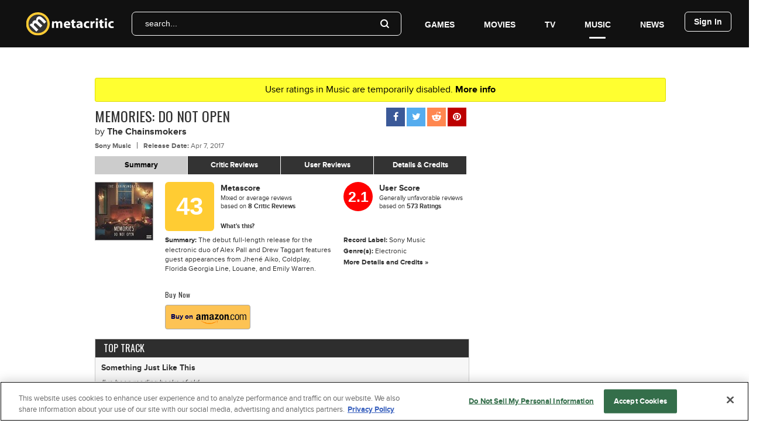

--- FILE ---
content_type: text/html; charset=UTF-8
request_url: https://www.metacritic.com/music/memories-do-not-open/the-chainsmokers
body_size: 23144
content:
<!DOCTYPE html>
<html lang="en">
<head>
        	<title>Memories: Do Not Open by The Chainsmokers Reviews and Tracks - Metacritic</title>
	
    
    <meta http-equiv="content-type" content="text/html; charset=UTF-8">

    
    <meta name="description" content="Metacritic Music Reviews, Memories: Do Not Open by The Chainsmokers, The debut full-length release for the electronic duo of Alex Pall and Drew Taggart features guest appearances from Jhen&eacute; Aiko, Coldplay, Florida G...">

    
    
    <meta name="viewport" content="width=1024">

    
    

    
    <meta name="application-name" content="Metacritic">
    <meta name="msapplication-TileColor" content="#000000">
    <meta name="msapplication-TileImage" content="/images/win8tile/76bf1426-2886-4b87-ae1c-06424b6bb8a2.png">

        
    <meta name="facebook-domain-verification" content="618k3mbeki8tar7u6wvrum5lxs5cka" />

    
    
                                        <meta property="og:title" content="Memories: Do Not Open by The Chainsmokers">
                                                <meta property="og:type" content="music.album">
                                                <meta property="og:url" content="https://www.metacritic.com/music/memories-do-not-open/the-chainsmokers">
                                                <meta property="og:image" content="https://static.metacritic.com/images/products/music/2/942e530434de48528dd50b05e934bbea-98.jpg">
                                                <meta property="og:site_name" content="Metacritic">
                                                <meta property="fb:app_id" content="123113677890173">
                                                <meta property="twitter:site" content="@metacritic">
                                                <meta property="twitter:creator" content="@metacritic">
                                                <meta name="twitter:card" content="https://static.metacritic.com/images/products/music/2/942e530434de48528dd50b05e934bbea-98.jpg">
                                                <meta property="og:description" content="Memories: Do Not Open by The Chainsmokers album reviews &amp; Metacritic score: The debut full-length release for the electronic duo of Alex Pall and Drew Taggart features guest appearances from Jhené Aiko, Coldplay, Florida Georgia Line,...">
                        
    
    

    

    
    <link rel="stylesheet" href="/css/fonts/proxima-nova/stylesheet.css" type="text/css" charset="utf-8" />
    <link rel="stylesheet" href="/css/video/uvp_custom_controls_3_1.css" type="text/css" charset="utf-8" />
    
    <link rel="stylesheet" href="/css/global.min.1714415546.css" type="text/css">
<link rel="stylesheet" href="/css/product/base.min.1714415500.css" type="text/css">


    
    <link rel="stylesheet" href="//maxcdn.bootstrapcdn.com/font-awesome/4.7.0/css/font-awesome.min.css">
    

    
    <link rel="icon" href="/MC_favicon.png"/>

    
     
        <link rel="canonical" href="https://www.metacritic.com/music/memories-do-not-open/the-chainsmokers" />
        
    

    
        
    
    
<link rel="dns-prefetch" href="//cdn.cookielaw.org" pr="1">
<link rel="dns-prefetch" href="//geolocation.onetrust.com" pr="1">
<link rel="preload" type="application/x-javascript" href="//cdn.cookielaw.org/consent/50e16f1d-a929-4cc0-80a7-3c5c303eea6a/50e16f1d-a929-4cc0-80a7-3c5c303eea6a.json" pr="1" as="fetch" crossorigin="anonymous" data-no-header>
<link rel="preload" as="script" type="text/javascript" href="https://geolocation.onetrust.com/cookieconsentpub/v1/geo/location" data-no-header>

    
<script type="application/javascript">

OptanonWrapperQueue = {
	queue: [],
	log: function(...args) {
		console.log(...args);
	},
	getCategories: function() {
		const cookieMap = {
			"C0001": "necessary",
			"C0002": "performance",
			"C0003": "functional",
			"C0004": "targeting",
			"C0005": "social"
		};
		OptanonWrapperQueue.categories = window.OnetrustActiveGroups ? window.OnetrustActiveGroups.split(',')
				.map(function(g) { return cookieMap[g] })
				.filter(function(g) { return g })
				.reduce(function (a, v) { return { ...a, [v]: true }; }, {}):
			{};
	},
	checkAndRun: function(name, callback, arguments, requiredCategory) {
		const categories = OptanonWrapperQueue.categories;
		OptanonWrapperQueue.log('CMP about to callback:', name, ',with:', arguments,
			',for required category:', requiredCategory, ',categories set:', categories);
		if (requiredCategory === undefined || categories[requiredCategory]) {
			callback(arguments || categories);
			return true;
		}
		return false;
	},
	registerCallback: function(name, callback, arguments, requiredCategory) {
		OptanonWrapperQueue.log('CMP dialog not resolved, pushing to queue callback:', name);
		OptanonWrapperQueue.queue.push({ n: name, c: callback, a: arguments, r: requiredCategory });
	},
	flushQueue: function() {
		const queue = OptanonWrapperQueue.queue;
		OptanonWrapperQueue.log('CMP consent resolved/changed, flushing queue of size:', queue.length);
		for (let i = queue.length - 1; i >= 0; i--) {
			const callback = queue[i];
		    if (OptanonWrapperQueue.checkAndRun(callback.n, callback.c, callback.a, callback.r)) {
		    	queue.splice(i, 1);
			}
		}
	},
	isModalRequiredAndNotClosed() {
	    if (!window.OneTrust) {
            OptanonWrapperQueue.log('CMP OneTrust API not available but callback made!');
            if (!window.OnetrustActiveGroups) {
                window.OnetrustActiveGroups = 'C0001';
            }
            return false;
        }
		return window.OneTrust.GetDomainData().ConsentModel.Name === 'opt-in' &&
			!window.OneTrust.IsAlertBoxClosed();
	}
}

window.consentCallback = OptanonWrapperQueue.registerCallback;

window.OptanonWrapper = function() {
    if (OptanonWrapperQueue.isModalRequiredAndNotClosed()) {
		OptanonWrapperQueue.log('CMP dialog not resolved, nop');
		return;
	}
	OptanonWrapperQueue.getCategories();
	OptanonWrapperQueue.flushQueue();
	window.consentCallback = OptanonWrapperQueue.checkAndRun;
}

</script>

<script
    src="https://cdn.cookielaw.org/scripttemplates/otSDKStub.js"
    type="text/javascript"
    charset="UTF-8"
    data-domain-script="50e16f1d-a929-4cc0-80a7-3c5c303eea6a"
    async
>
</script>

<script type="application/javascript">
    
    // Function to add scripts to the page
    function append(scriptid,url,async){var d=document,sn='script',f=d.getElementsByTagName(sn)[0];if(!f)f=d.head;var s=d.createElement(sn);s.async=!0;s.id=scriptid;s.src=url;f.parentNode.insertBefore(s,f)}
    // Set up Googletag cmd queue and init with disabling initial load
    
    
    window.googletag = window.googletag || {};
    googletag.cmd = googletag.cmd || [];
    googletag.cmd.push(function() {
        googletag.pubads().disableInitialLoad();
    });
    
</script>

                                                                            

                                            

            
    
    
                
                                        

    
<meta name="adtags" content="artist=the-chainsmokers&genre=electronic&score=43">


<script type="text/javascript" src="/js/omniture/uuid.js"></script>
<script type="application/javascript">
    
    var MC_UUID = uuid.v1();
    var chsn_ad_id = MC_UUID;
    var utag_data = {
        isDev:0,
        siteType:"desktop web",
        deviceType:"desktop",
        siteSection:"music",
        pageType:"product_overview",
        pageFindingMethod:"External",
        musicGenre:"Electronic",userId:"",userState:"not authenticated",userType:"registered",musicAlbumId:"mc-album-715242",musicAlbumTitle:"Memories: Do Not Open",musicArtistId:"mc-artist-4502696",musicArtistName:"The Chainsmokers",isDev:"0",siteType:"desktop web",deviceType:"desktop",siteSection:"music",pageType:"product_overview",pageFindingMethod:"External",musicGenre:"Electronic",userId:"",userState:"not authenticated",userType:"registered",_test:"",_test:"",pageViewGuid:MC_UUID
    };
    
</script>

    

    

    

                
<script type="text/javascript">
    // Share DataLayer settings globally.
document.addEventListener('DOMContentLoaded', function () {
    window.MetaC.env = "prod";
    window.MetaC = window.MetaC || {};
    window.MetaC.MC_UUID = window.MC_UUID; 
    window.MetaC.user_id = "anon"; 
    window.MetaC.content_id = "mc-album-715242";
    window.MetaC.data = utag_data;
    window.MetaC.registration_start = false;

    // Init MetaC DataLayer config.
    window.dataLayerConfig = {
        env: window.MetaC.env,
        event: "Pageview",
        pageview_id: window.MC_UUID,
        registered_user_id: window.MetaC.user_id,
        content_id: window.MetaC.content_id,
        content_type: "product_overview",
        object_type: "music",
        data: window.MetaC.data
    };

    window.dataLayer = window.dataLayer || [];
    window.dataLayer.push(window.dataLayerConfig);
}, false);    
</script>


    <script type="application/javascript">
        
        // GPT/DFP ads
        append('gpt-lib', (('https:' == document.location.protocol)?'https:':'http:') + '//securepubads.g.doubleclick.net/tag/js/gpt.js', true);
        // Google Analytics
        function loadVendorGoogleAnalytics() { append('ga-lib', (('https:' == document.location.protocol)?'https://ssl':'http://www') + '.google-analytics.com/ga.js', true); }
        consentCallback('google-analytics', loadVendorGoogleAnalytics, {}, 'performance');
        
    </script>

    
    <script type="application/javascript">
        
        consentCallback('GTM', function() {
                (function(w,d,s,l,i){w[l]=w[l]||[];w[l].push({'gtm.start':
                new Date().getTime(),event:'gtm.js'});var f=d.getElementsByTagName(s)[0],
                j=d.createElement(s),dl=l!='dataLayer'?'&l='+l:'';j.async=true;j.src=
                'https://www.googletagmanager.com/gtm.js?id='+i+dl;f.parentNode.insertBefore(j,f);
                })(window,document,'script','dataLayer','GTM-PWVTCD9');
        });
        
    </script>
    

    
    
    
    <script type="text/javascript" src="/js/global.min.1714415546.js"></script>


    <script type="text/javascript">
        
        window.metac_ads_pushdisplay = window.metac_ads_pushdisplay || [];
        var googletag = googletag || {};
        googletag.cmd = googletag.cmd || [];
        
    </script>

    <script type="text/javascript">
        
    	MC_USER_LOGGED_IN = false;
            </script>

    
    <script type="text/javascript">
    
    function pushToDisplay(ad_id, incremental,  position, collapse_empty, native_key, cache){
        var ad_params = {'pos': position};
        var additional_settings = {}; 

        if (native_key){
            ad_params['strnativekey'] = native_key;
        }

        var ad_config = [ad_id, incremental, ad_params];

        if (collapse_empty){
            additional_settings['collapseEmptyDiv'] = true;
        }

        if (cache){
            additional_settings['cache'] = true;
        }

        if (Object.keys(additional_settings).length != 0){
            ad_config.push(additional_settings);
        }

        window.metac_ads_pushdisplay.push(ad_config);
    }
    var script = document.createElement('script');
    script.defer = true;
    script.src = 'https://services.fandom.com/icbm/api/loader?app=metacritic';
    document.head.appendChild(script);
    window.BidBarrel = window.BidBarrel || {};
    BidBarrel.queue = BidBarrel.queue || [];
    
</script>


    
    <link rel="stylesheet" href="/css/video/uvp_custom_controls_3_1.css" type="text/css" charset="utf-8" />
    <script src="https://static.wikia.nocookie.net/silversurfer/video/prod/standalone-dist/standAlone_RV_VideoPlayer.js"></script>

    
</head>

    <body class="skybox-auto-collapse">
        
        <noscript>
        <iframe src="https://www.googletagmanager.com/ns.html?id=GTM-PWVTCD9" height="0" width="0" style="display:none;visibility:hidden"></iframe>
        </noscript>
        


<div id="site_layout">
    <div id="masthead">
        

                    
            <div id="nav_ad_wrapper">
                                        
        <div id="nav_ad_omni" class="ad_unit skybox-closeBtn skybox-collapseBtn">

            <script type="text/javascript">
            
                            pushToDisplay('nav_ad_omni', null, 'nav', true, null, false);
                    </script>
    
    </div>
    
    
                            </div>
        
        <div id="content_header_wrapper">
            <header id="top_header">
    <nav id="primary_nav">
        <nav id="primary_logo" class="primary_nav_item">
            <a class="mc-logo" href="https://www.metacritic.com"><img src="/images/icons/metacritic-icon.svg" alt="Metacritic logo"></a>
            <a class="mc-wordmark" href="https://www.metacritic.com"><img src="/images/icons/metacritic-wordmark.svg" alt="Metacritic logo"></a>
        </nav>

        <nav id="primary_search" class="primary_nav_item">
            <div class="rounded_field">
                <div class="imgs">
                    <img class="inactive" src="/images/icons/search_inactive.svg" alt="search">
                </div>
                <div class="field innerLabel">
                    <div class="input_wrapper">
                        <form action="/search" method="post" autocomplete="off">
                            <label for="primary_search_box">search...</label>
                            <input name="search_term" id="primary_search_box" autocomplete="off"
                                                            >
                            <input type="hidden" name="search_filter" value="all">
                        </form>
                    </div>
                </div>
            </div>
            <div id="primary_search_results">

            </div>
        </nav>

        <nav id="primary_nav_wrapper">
                                            <nav id="primary_nav_item_games" class="primary_nav_item">
                    <span class="primary_nav_text">
                        
                            Games

                    </span>

                                                    <nav class="primary_drop_down masked">
                                <div class="mask-container" section="header-games">
                                    <div class="mask-section">
                                        <div class="column feature">
                                                                                                                                                                                                
                                                    <a href="/feature/major-upcoming-video-game-release-dates-xbox-ps4-pc-switch" class="feature-img-container" section="articles">
                                                        <img class="primary_feature_img" src="https://static.metacritic.com/images/features/main/gamescorecard_2023_08-180.jpg" alt="Notable Video Game Releases: New and Upcoming Image" />
                                                    </a>
                                                    <span class="primary_feature_text" section="articles"><a href="/feature/major-upcoming-video-game-release-dates-xbox-ps4-pc-switch">Notable Video Game Releases: New and Upcoming</a></span>
                                                    <a class="reports-see-all" href="/features" section="see_all_articles">See All Reports</a>
                                                                                                                                    </div>
                                        <div class="column subnav">
                                            <ul>
                                                <li><a href="/game" section="home">Games Home >></a></li>
                                                <li><a href="/browse/games/release-date/new-releases/all/date" section="New Releases">New Releases</a></li>
                                                <li><a href="/browse/games/release-date/coming-soon/all/date" section="Coming Soon">Coming Soon</a></li>
                                                <h3><p>Best...</p></h3>
                                                <li><a href="/browse/games/score/metascore/year/all/filtered" section="Games This Year">Games This Year</a></li>
                                                <li><a href="/browse/games/score/metascore/all/all/filtered" section="Games of All Time">Games of All Time</a></li>
                                                <li><a href="/browse/games/genre/metascore/action/all" section="Games by Genre">Games by Genre</a></li>
                                                <li><a href="/browse/games/score/metascore/90day/all/filtered" section="New Games">New Games</a></li>
                                                <h3><p>More...</p></h3>
                                                <li><a href="/feature/new-free-games-playstation-xbox-pc-switch" section="New Free Games This Month">New Free Games This Month</a></li>
                                                <li><a href="/browse/games/score/userscore/90day/filtered" section="User's Best New Games">User's Best New Games</a></li>
                                                <li><a href="/browse/games/score/userscore/all/filtered" section="User's Best Games of All Time">User's Best Games of All Time</a></li>
                                            </ul>
                                        </div>
                                        <div class="column platforms">
                                            <ul>
                                                <li class="title">Platforms:<li>
                                                <li><label for="game_ps4_open" class="mc_nav_picks" data-href="/game/playstation-4?nav-picks">PS4</label></li>
                                                <li><label for="game_ps5_open" class="mc_nav_picks" data-href="/game/playstation-5?nav-picks">PS5</label></li>
                                                <li><label for="game_xone_open" class="mc_nav_picks" data-href="/game/xbox-one?nav-picks">Xbox One</label></li>
                                                <li><label for="game_xboxx_open" class="mc_nav_picks" data-href="/game/xbox-series-x?nav-picks">Xbox Series X</label></li>
                                                <li><label for="game_switch_open" class="mc_nav_picks" data-href="/game/switch?nav-picks">Switch</label></li>
                                                <li><label for="game_pc_open" class="mc_nav_picks" data-href="/game/pc?nav-picks">PC</label></li>
                                                <li><label for="game_legacy_open">More...</label></li>
                                            </ul>
                                        </div>
                                        <div class="column top-five">
                                        
                                                                                                                                                            
                                                                                                                                                                                <h3>Top
        Games
     Right Now</h3>
<div class="top-five" section=top_games>
                    
<div class="item">
    <a href="/game/pc/baldurs-gate-3">

        <div class="img-wrap">
            <img src="https://static.metacritic.com/images/products/games/4/fca8a3894b5a050414ea98c66bb8e664-98.jpg" alt="Baldur's Gate 3" />
                                <img src="/images/icons/mc-mustplay-sm.svg" class="must-see-list" />
                    </div>

                    <div class="product-name">
                Baldur's Gate 3
            </div>
        
        <div class="mid">
                     
        </div>
    </a>
</div>

                    
<div class="item">
    <a href="/game/pc/sea-of-stars">

        <div class="img-wrap">
            <img src="https://static.metacritic.com/images/products/games/2/0e095eedab6ad495a86d573d827f0044-98.jpg" alt="Sea of Stars" />
                            

        
<div class="metascore_w medium game positive">87</div>

                    </div>

                    <div class="product-name">
                Sea of Stars
            </div>
        
        <div class="mid">
                     
        </div>
    </a>
</div>

                    
<div class="item">
    <a href="/game/pc/starfield">

        <div class="img-wrap">
            <img src="https://static.metacritic.com/images/products/games/7/9b131cadc62ae1e467755f539a0ddebd-98.jpg" alt="Starfield" />
                            

        
<div class="metascore_w medium game positive">85</div>

                    </div>

                    <div class="product-name">
                Starfield
            </div>
        
        <div class="mid">
                     
        </div>
    </a>
</div>

                    
<div class="item">
    <a href="/game/playstation-5/eternights">

        <div class="img-wrap">
            <img src="https://static.metacritic.com/images/products/games/1/d7a35b0cda3e8108240830f23c5ba92b-98.jpg" alt="Eternights" />
                            

        
<div class="metascore_w medium game mixed">68</div>

                    </div>

                    <div class="product-name">
                Eternights
            </div>
        
        <div class="mid">
                     
        </div>
    </a>
</div>

                    
<div class="item">
    <a href="/game/switch/super-bomberman-r-2">

        <div class="img-wrap">
            <img src="https://static.metacritic.com/images/products/games/6/6d01fd4f8613bac6a19012f54b57d2b9-98.jpg" alt="Super Bomberman R 2" />
                            

        
<div class="metascore_w medium game mixed">68</div>

                    </div>

                    <div class="product-name">
                Super Bomberman R 2
            </div>
        
        <div class="mid">
                     
        </div>
    </a>
</div>

                    
<div class="item">
    <a href="/game/pc/arcade-management-simulator">

        <div class="img-wrap">
            <img src="https://static.metacritic.com/images/products/games/6/233ae45088661453e83553512ddc7073-98.jpg" alt="Arcade Management Simulator" />
                            

        
<div class="metascore_w medium game tbd">tbd</div>

                    </div>

                    <div class="product-name">
                Arcade Management Simulator
            </div>
        
        <div class="mid">
                     
        </div>
    </a>
</div>

                    
<div class="item last">
    <a href="/game/xbox-series-x/terror-mansion">

        <div class="img-wrap">
            <img src="https://static.metacritic.com/images/products/games/8/bc8b9d92d7becb97dfb001d2468b8760-98.jpg" alt="Terror Mansion" />
                            

        
<div class="metascore_w medium game tbd">tbd</div>

                    </div>

                    <div class="product-name">
                Terror Mansion
            </div>
        
        <div class="mid">
                     
        </div>
    </a>
</div>

    </div>

                                                                            
                                                                                                                                                            
                                                                                                                                                            
                                                                                
                                        </div>
                                    </div>

                                    
                                    <input id="game_ps4_close" class="subtier-close" type="radio" name="subtier" index="1"/>
                                    <input id="game_ps4_open" class="subtier-open" type="radio" name="subtier" index="1"/>
                                    <div class="mask-section">
                                        <div class="column subnav ajax">
                                            <ul>
                                                <li class="back"><label for="game_ps4_close">&lt;&lt; Back to All Platforms</label></li>
                                                <li class="heading">PS4</li>
                                                <li><a href="/game/playstation-4" section="PS4;home">PS4 Home >></a></li>
                                                <li><a href="/browse/games/release-date/new-releases/ps4/date" section="PS4;New Releases">New Releases</a></li>
                                                <li><a href="/browse/games/release-date/coming-soon/ps4/date" section="PS4;Coming Soon">Coming Soon</a></li>
                                                <li class="heading">Best...</li>
                                                <li><a href="/browse/games/score/metascore/90day/ps4/filtered" section="PS4;New Games">New Games</a></li>
                                                <li><a href="/browse/games/score/metascore/year/ps4/filtered" section="PS4;Games This Year">Games This Year</a></li>
                                                <li><a href="/browse/games/score/metascore/all/ps4/filtered" section="PS4;Games of All Time">Games of All Time</a></li>
                                                <li><a href="/browse/games/genre/metascore/action/ps4" section="PS4;Games by Genre">Games by Genre</a></li>
                                            </ul>
                                        </div>
                                        
                                    </div>
                                    

                                    
                                    <input id="game_ps5_close" class="subtier-close" type="radio" name="subtier" index="1"/>
                                    <input id="game_ps5_open" class="subtier-open" type="radio" name="subtier" index="1"/>
                                    <div class="mask-section">
                                        <div class="column subnav ajax">
                                            <ul>
                                                <li class="back"><label for="game_ps5_close">&lt;&lt; Back to All Platforms</label></li>
                                                <li class="heading">PS5</li>
                                                <li><a href="/game/playstation-5" section="PS5;home">PS5 Home >></a></li>
                                                <li><a href="/browse/games/release-date/new-releases/ps5/date" section="PS5;New Release">New Games</a></li>
                                                <li><a href="/browse/games/release-date/coming-soon/ps5/date" section="PS5;Coming Soon">Coming Soon</a></li>
                                                <li class="heading">Best...</li>
                                                <li><a href="/browse/games/score/metascore/90day/ps5/filtered" section="PS5;New Games">New Games</a></li>
                                                <li><a href="/browse/games/score/metascore/year/ps5/filtered" section="PS5;Games This Year">Games This Year</a></li>
                                                <li><a href="/browse/games/score/metascore/all/ps5/filtered" section="PS5;Games of All Time">Games of All Time</a></li>
                                                <li><a href="/browse/games/genre/metascore/action/ps5" section="PS5;Games by Genre">Games by Genre </a></li>
                                            </ul>
                                        </div>
                                        
                                    </div>
                                    

                                    
                                    <input id="game_xone_close" class="subtier-close" type="radio" name="subtier" index="1"/>
                                    <input id="game_xone_open" class="subtier-open" type="radio" name="subtier" index="1"/>
                                    <div class="mask-section">
                                        <div class="column subnav ajax">
                                            <ul>
                                                <li class="back"><label for="game_xone_close">&lt;&lt; Back to All Platforms</label></li>
                                                <li class="heading">Xbox One</li>
                                                <li><a href="/game/xbox-one" section="Xbox One;home">Xbox One Home >></a></li>
                                                <li><a href="/browse/games/release-date/new-releases/xboxone/date" section="Xbox One;New Releases">New Releases</a></li>
                                                <li><a href="/browse/games/release-date/coming-soon/xboxone/date" section="Xbox One;Coming Soon">Coming Soon</a></li>
                                                <li class="heading">Best...</li>
                                                <li><a href="/browse/games/score/metascore/90day/xboxone/filtered" section="Xbox One;New Games">New Games</a></li>
                                                <li><a href="/browse/games/score/metascore/year/xboxone/filtered" section="Xbox One;Games This Year">Games This Year</a></li>
                                                <li><a href="/browse/games/score/metascore/all/xboxone/filtered" section="Xbox One;Games of All Time">Games of All Time</a></li>
                                                <li><a href="/browse/games/genre/metascore/action/xboxone" section="Xbox One;Games by Genre">Games by Genre</a></li>
                                            </ul>
                                        </div>
                                        
                                    </div>
                                    

                                    
                                    <input id="game_xboxx_close" class="subtier-close" type="radio" name="subtier" index="1"/>
                                    <input id="game_xboxx_open" class="subtier-open" type="radio" name="subtier" index="1"/>
                                    <div class="mask-section">
                                        <div class="column subnav ajax">
                                            <ul>
                                                <li class="back"><label for="game_xboxx_close">&lt;&lt; Back to All Platforms</label></li>
                                                <li class="heading">Xbox Series X</li>
                                                <li><a href="/game/xbox-series-x" section="Xbox SX;home">Xbox Series X Home >></a></li>
                                                <li><a href="/browse/games/release-date/new-releases/xbox-series-x/date" section="Xbox SX;New Releases">New Releases</a></li>
                                                <li><a href="/browse/games/release-date/coming-soon/xbox-series-x/date" section="Xbox SX;Coming Soon">Coming Soon</a></li>
                                                <li class="heading">Best...</li>
                                                <li><a href="/browse/games/score/metascore/90day/xbox-series-x/filtered" section="Xbox SX;New Games">New Games</a></li>
                                                <li><a href="/browse/games/score/metascore/year/xbox-series-x/filtered" section="Xbox SX;Games This Year">Games This Year</a></li>
                                                <li><a href="/browse/games/score/metascore/all/xbox-series-x/filtered" section="Xbox SX;Games of All Time">Games of All Time</a></li>
                                                <li><a href="/browse/games/genre/metascore/action/xbox-series-x" section="Xbox SX;Games by Genre">Games by Genre </a></li>
                                            </ul>
                                        </div>
                                        
                                    </div>
                                    

                                    
                                    <input id="game_switch_close" class="subtier-close" type="radio" name="subtier" index="1"/>
                                    <input id="game_switch_open" class="subtier-open" type="radio" name="subtier" index="1"/>
                                    <div class="mask-section">
                                        <div class="column subnav ajax">
                                            <ul>
                                                <li class="back"><label for="game_switch_close">&lt;&lt; Back to All Platforms</label></li>
                                                <li class="heading">Switch</li>
                                                <li><a href="/game/switch" section="Switch;home">Switch Home >></a></li>
                                                <li><a href="/browse/games/release-date/new-releases/switch/date" section="Switch;New Releases">New Releases</a></li>
                                                <li><a href="/browse/games/release-date/coming-soon/switch/date" section="Switch;Coming Soon">Coming Soon</a></li>
                                                <li class="heading">Best...</li>
                                                <li><a href="/browse/games/score/metascore/90day/switch/filtered" section="Switch;New Games">New Games</a></li>
                                                <li><a href="/browse/games/score/metascore/year/switch/filtered" section="Switch;Games This Year">Games This Year</a></li>
                                                <li><a href="/browse/games/score/metascore/all/switch/filtered" section="Switch;Games of All Time">Games of All Time</a></li>
                                                <li><a href="/browse/games/genre/metascore/action/switch" section="Switch;Games by Genre">Games by Genre</a></li>
                                            </ul>
                                        </div>
                                        
                                    </div>
                                    

                                    
                                    <input id="game_pc_close" class="subtier-close" type="radio" name="subtier" index="1"/>
                                    <input id="game_pc_open" class="subtier-open" type="radio" name="subtier" index="1"/>
                                    <div class="mask-section">
                                        <div class="column subnav ajax">
                                            <ul>
                                                <li class="back"><label for="game_pc_close">&lt;&lt; Back to All Platforms</label></li>
                                                <li class="heading">PC</li>
                                                <li><a href="/game/pc" section="PC;home">PC Home >></a></li>
                                                <li><a href="/browse/games/release-date/new-releases/pc/date" section="PC;New Releases">New Releases</a></li>
                                                <li><a href="/browse/games/release-date/coming-soon/pc/date" section="PC;Coming Soon">Coming Soon</a></li>
                                                <li class="heading">Best...</li>
                                                <li><a href="/browse/games/score/metascore/90day/pc/filtered" section="PC;New Games">New Games</a></li>
                                                <li><a href="/browse/games/score/metascore/year/pc/filtered" section="PC;Games This Year">Games This Year</a></li>
                                                <li><a href="/browse/games/score/metascore/all/pc/filtered" section="PC;Games of All Time">Games of All Time</a></li>
                                                <li><a href="/browse/games/genre/metascore/action/pc" section="PC;Games by Genre">Games by Genre</a></li>
                                            </ul>
                                        </div>
                                    </div>
                                    

                                    
                                    <input id="game_legacy_close" class="subtier-close" type="radio" name="subtier" index="1"/>
                                    <input id="game_legacy_open" class="subtier-open" type="radio" name="subtier" index="1"/>
                                    <div class="mask-section">
                                        <div class="column subnav">
                                            <ul>
                                                <li class="back"><label for="game_legacy_close">&lt;&lt; Back to All Platforms</label></li>
                                                <li class="heading">More...</li>
                                            </ul>
                                            <ul>
                                                <li><a href="/game/stadia" section="Legacy;Stadia">Stadia</a></li>
                                                <li><a href="/game/ios" section="Legacy;iOS">iOS</a></li>
                                            </ul>
                                        </div>
                                        <div class="column subnav">
                                            <ul>
                                                <li class="heading">Legacy</li>
                                            </ul>
                                            <ul class="multicol">
                                                <li><a href="/browse/games/score/metascore/all/3ds/filtered" section="Legacy;Best of 3DS">Best of 3DS</a></li>
                                                <li><a href="/browse/games/score/metascore/all/wii-u/filtered" section="Legacy;Best of Wii U">Best of Wii U</a></li>
                                                <li><a href="/browse/games/score/metascore/all/vita/filtered" section="Legacy;Best of PS Vita">Best of PS Vita</a></li>
                                                <li><a href="/browse/games/score/metascore/all/ps3/filtered" section="Legacy;Best of PS3">Best of PS3</a></li>
                                                <li><a href="/browse/games/score/metascore/all/wii/filtered" section="Legacy;Best of Wii">Best of Wii</a></li>
                                                <li><a href="/browse/games/score/metascore/all/n64/filtered" section="Legacy;Best of N64">Best of N64</a></li>
                                                <li><a href="/browse/games/score/metascore/all/gamecube/filtered" section="Legacy;Best of Gamecube">Best of Gamecube</a></li>
                                                <li><a href="/browse/games/score/metascore/all/ps2/filtered" section="Legacy;Best of PS2">Best of PS2</a></li>
                                                <li><a href="/browse/games/score/metascore/all/ps/filtered" section="Legacy;Best of PS">Best of PS</a></li>
                                                <li><a href="/browse/games/score/metascore/all/xbox360/filtered" section="Legacy;Best of Xbox 360">Best of Xbox 360</a></li>
                                                <li><a href="/browse/games/score/metascore/all/xbox/filtered" section="Legacy;Best of Xbox">Best of Xbox</a></li>
                                                <li><a href="/browse/games/score/metascore/all/ds/filtered" section="Legacy;Best of DS">Best of DS</a></li>
                                                <li><a href="/browse/games/score/metascore/all/gba/filtered" section="Legacy;Best of Game Boy Advance">Best of Game Boy Advance</a></li>
                                                <li><a href="/browse/games/score/metascore/all/psp/filtered" section="Legacy;Best of PSP">Best of PSP</a></li>
                                                <li><a href="/browse/games/score/metascore/all/dreamcast/filtered" section="Legacy;Best of Dreamcast">Best of Dreamcast</a></li>
                                            </ul>
                                        </div>
                                    </div>
                                    
                                </div>
                            </nav>

                                        </nav>
                                                                            <nav id="primary_nav_item_movies" class="primary_nav_item">
                    <span class="primary_nav_text">
                        
                            Movies

                    </span>

                                                    <nav class="primary_drop_down masked">
                                <div class="mask-container" section="header-movies">

                                    <div class="mask-section">
                                        <div class="column feature">
                                                                                                                                                                                                
                                                    <a href="/feature/now-streaming-on-amazon-instant-video" class="feature-img-container" section="articles">
                                                        <img class="primary_feature_img" src="https://static.metacritic.com/images/features/main/amazon202306-180.jpg" alt="What to Watch Right Now on Amazon's Prime Video Image" />
                                                    </a>
                                                    <span class="primary_feature_text" section="articles"><a href="/feature/now-streaming-on-amazon-instant-video">What to Watch Right Now on Amazon's Prime Video</a></span>
                                                    <a class="reports-see-all" href="/features" section="see_all_articles">See All Reports</a>
                                                                                                                                    </div>
                                        <div class="column subnav">
                                            <ul>
                                                <li><a href="/movie" section="home">Movies Home >></a></li>
                                                <li><a href="/browse/movies/release-date/theaters/date" section="In Theaters">In Theaters</a></li>
                                                <li><a href="/browse/movies/release-date/coming-soon/date" section="Coming Soon">Coming Soon</a></li>
                                                <li><a href="/browse/dvds/release-date/new-releases/date" section="New Movies on DVD/Bluray">New Movies on DVD/Bluray</a></li>
                                                
                                                
                                                <h3><p>Best...</p></h3>
                                                <li><a href="/browse/movies/score/metascore/year/filtered" section="Movies This Year">Movies This Year</a></li>
                                                <li><a href="/browse/movies/score/metascore/all/filtered?sort=desc" section="Movies of All Time">Movies of All Time</a></li>
                                                <li><a href="/feature/film-awards-and-nominations-scorecard" section="Film Awards and Nominations">Film Awards & Nominations</a></li>
                                                <li><a href="/browse/movies/genre/metascore/action" section="Movies by Genre">Movies by Genre</a></li>
                                                <h3><p>More...</p></h3>
                                                <li><a href="/browse/movies/score/userscore/90day/filtered" section="Users' Best New Movies">Users' Best New Movies</a></li>
                                                <li><a href="/browse/movies/score/userscore/all/filtered" section="Users' All Time Best Movies">Users' All Time Best Movies</a></li>
                                            </ul>
                                        </div>
                                        <div class="column platforms">
                                            <ul>
                                                <li class="title">Streaming:</li>
                                                <li><a href="/browse/movies/score/metascore/all/filtered/netflix" section="streaming;Netflix">Netflix</a></li>
                                                <li><a href="/browse/movies/score/metascore/all/filtered/piv" section="streaming;Amazon">Amazon</a></li>
                                                <li><a href="/browse/movies/score/metascore/all/filtered/hulu" section="streaming;Hulu">Hulu</a></li>
                                                <li><a href="/browse/movies/score/metascore/all/filtered/itunes" section="streaming;iTunes">iTunes</a></li>
                                            </ul>
                                        </div>
                                        <div class="column top-five">
                                        
                                                                                                                                                                                <h3>Top
        Movies
     Right Now</h3>
<div class="top-five" section=top_movies>
                    
<div class="item">
    <a href="/movie/cassandro">

        <div class="img-wrap">
            <img src="https://static.metacritic.com/images/products/movies/3/7e629ca4334dede756d1a6237ccda366-98.jpg" alt="Cassandro" />
                            

        
<div class="metascore_w medium movie positive">76</div>

                    </div>

                    <div class="product-name">
                Cassandro
            </div>
        
        <div class="mid">
                     
        </div>
    </a>
</div>

                    
<div class="item">
    <a href="/movie/dumb-money">

        <div class="img-wrap">
            <img src="https://static.metacritic.com/images/products/movies/6/2419254190f45ac2783364cf1605eeef-98.jpg" alt="Dumb Money" />
                            

        
<div class="metascore_w medium movie positive">66</div>

                    </div>

                    <div class="product-name">
                Dumb Money
            </div>
        
        <div class="mid">
                     
        </div>
    </a>
</div>

                    
<div class="item">
    <a href="/movie/a-haunting-in-venice">

        <div class="img-wrap">
            <img src="https://static.metacritic.com/images/products/movies/5/38b28a7903d926849ad416cf4b8d6c6e-98.jpg" alt="A Haunting in Venice" />
                            

        
<div class="metascore_w medium movie positive">63</div>

                    </div>

                    <div class="product-name">
                A Haunting in Venice
            </div>
        
        <div class="mid">
                     
        </div>
    </a>
</div>

                    
<div class="item">
    <a href="/movie/dicks-the-musical">

        <div class="img-wrap">
            <img src="https://static.metacritic.com/images/products/movies/5/ffb7c4e3f47b18b65dccdffb5885e6ad-98.jpg" alt="Dicks: The Musical " />
                            

        
<div class="metascore_w medium movie mixed">57</div>

                    </div>

                    <div class="product-name">
                Dicks: The Musical 
            </div>
        
        <div class="mid">
                     
        </div>
    </a>
</div>

                    
<div class="item last">
    <a href="/movie/the-nun-2">

        <div class="img-wrap">
            <img src="https://static.metacritic.com/images/products/movies/1/9f53505a7ea5e9703442215ac9f6c6e9-98.jpg" alt="The Nun II" />
                            

        
<div class="metascore_w medium movie mixed">47</div>

                    </div>

                    <div class="product-name">
                The Nun II
            </div>
        
        <div class="mid">
                     
        </div>
    </a>
</div>

    </div>

                                                                            
                                                                                                                                                            
                                                                                                                                                            
                                                                                                                                                            
                                                                                
                                        </div>
                                    </div>

                                    
                                    <input id="movie_netflix_close" class="subtier-close" type="radio" name="subtier" index="1"/>
                                    <input id="movie_netflix_open" class="subtier-open" type="radio" name="subtier" index="1"/>
                                    <div class="mask-section">
                                        <div class="column subnav">
                                            <ul>
                                                <li class="back"><label for="movie_netflix_close">&lt;&lt; Back to All Streaming</label></li>
                                                <li class="heading">Netflix</li>
                                                <li><a href="/browse/movies/score/metascore/90day/filtered/netflix">New Releases for Netflix</a></li>
                                                <li><a href="/browse/movies/score/metascore/year/filtered/netflix">Best New Movies on Netflix</a></li>
                                                <li><a href="/browse/movies/score/metascore/all/filtered/netflix">Best Movies on Netflix</a></li>
                                            </ul>
                                        </div>
                                    </div>
                                    

                                    
                                    <input id="movie_hulu_close" class="subtier-close" type="radio" name="subtier" index="1"/>
                                    <input id="movie_hulu_open" class="subtier-open" type="radio" name="subtier" index="1"/>
                                    <div class="mask-section">
                                        <div class="column subnav">
                                            <ul>
                                                <li class="back"><label for="movie_netflix_close">&lt;&lt; Back to All Streaming</label></li>
                                                <li class="heading">HULU</li>
                                                <li><a href="/browse/movies/score/metascore/90day/filtered/hulu">New Releases for Hulu</a></li>
                                                <li><a href="/browse/movies/score/metascore/year/filtered/hulu">Best New Movies on Hulu</a></li>
                                                <li><a href="/browse/movies/score/metascore/all/filtered/hulu">Best Movies on Hulu</a></li>
                                            </ul>
                                        </div>
                                    </div>
                                    

                                    
                                    <input id="movie_amazon_close" class="subtier-close" type="radio" name="subtier" index="1"/>
                                    <input id="movie_amazon_open" class="subtier-open" type="radio" name="subtier" index="1"/>
                                    <div class="mask-section">
                                        <div class="column subnav">
                                            <ul>
                                                <li class="back"><label for="movie_netflix_close">&lt;&lt; Back to All Streaming</label></li>
                                                <li class="heading">Amazon</li>
                                                <li><a href="/browse/movies/score/metascore/90day/filtered/piv">New Releases for Amazon</a></li>
                                                <li><a href="/browse/movies/score/metascore/year/filtered/piv">Best New Movies on Amazon</a></li>
                                                <li><a href="/browse/movies/score/metascore/all/filtered/piv">Best Movies on Amazon</a></li>
                                            </ul>
                                        </div>
                                    </div>
                                    

                                    
                                    <input id="movie_apple_close" class="subtier-close" type="radio" name="subtier" index="1"/>
                                    <input id="movie_apple_open" class="subtier-open" type="radio" name="subtier" index="1"/>
                                    <div class="mask-section">
                                        <div class="column subnav">
                                            <ul>
                                                <li class="back"><label for="movie_netflix_close">&lt;&lt; Back to All Streaming</label></li>
                                                <li class="heading">iTunes</li>
                                                <li><a href="/browse/movies/score/metascore/90day/filtered/itunes">New Releases for iTunes</a></li>
                                                <li><a href="/browse/movies/score/metascore/year/filtered/itunes">Best New Movies on iTunes</a></li>
                                                <li><a href="/browse/movies/score/metascore/all/filtered/itunes">Best Movies on iTunes</a></li>
                                            </ul>
                                        </div>
                                    </div>
                                    

                                </div>

                            </nav>

                                        </nav>
                                                                            <nav id="primary_nav_item_tv" class="primary_nav_item">
                    <span class="primary_nav_text">
                        
                            TV

                    </span>

                                                    <nav class="primary_drop_down masked">
                                <div class="mask-container">

                                    <div class="mask-section" section="header-tv">
                                        <div class="column feature">
                                                                                                                                                                                                
                                                    <a href="/feature/what-to-watch-on-paramount-plus" class="feature-img-container" section="articles">
                                                        <img class="primary_feature_img" src="https://static.metacritic.com/images/features/main/paramountplus202306-180.jpg" alt="What to Watch Right Now on Paramount+ Image" />
                                                    </a>
                                                    <span class="primary_feature_text" section="articles"><a href="/feature/what-to-watch-on-paramount-plus">What to Watch Right Now on Paramount+</a></span>
                                                    <a class="reports-see-all" href="/features" section="see_all_articles">See All Reports</a>
                                                                                                                                    </div>
                                        <div class="column subnav">
                                            <ul>
                                                <li><a href="/tv" section="home">TV Home >></a></li>
                                                <li><a href="/feature/tv-premiere-dates" section="TV Premiere Calendar">TV Premiere Calendar</a></li>
                                                <li><a href="/feature/tv-renew-cancel-scorecard" section="TV Renew/Cancel Scorecard">TV Renew/Cancel Scorecard</a></li>
                                                <li><a href="/browse/tv/release-date/new-series/date?view=detailed" section="New & Returning TV Shows">New & Returning TV Shows</a></li>
                                                <h3><p>Best...</p></h3>
                                                <li><a href="/browse/tv/score/metascore/90day/filtered?sort=desc&view=detailed" section="New TV Shows">New TV Shows</a></li>
                                                <li><a href="/browse/tv/score/metascore/year/filtered?sort=desc&view=detailed" section="TV Shows This Year">TV Shows This Year</a></li>
                                                <li><a href="/browse/tv/score/metascore/all/filtered?sort=desc" section="TV Shows of All Time">TV Shows of All Time</a></li>
                                                <li><a href="/browse/tv/genre/metascore/action" section="TV Shows by Genre">TV Shows by Genre</a></li>
                                                <h3><p>More...</p></h3>
                                                <li><a href="/browse/tv/score/userscore/90day/filtered" section="User's Best New Shows">User's Best New Shows</a></li>
                                                <li><a href="/browse/tv/score/userscore/all/filtered" section="User's All Time Best Shows">User's All Time Best Shows</a></li>
                                            </ul>
                                        </div>
                                        <div class="column platforms">
                                            <ul>
                                                <li class="title">Streaming:<li>
                                                <li><a href="/feature/now-streaming-on-netflix" section="streaming;Netflix">Netflix</a></li>
                                                <li><a href="/feature/now-streaming-on-amazon-instant-video" section="streaming;Amazon">Amazon</a></li>
                                                <li><a href="/feature/now-streaming-on-disney-plus" section="streaming;Disney+">Disney+</a></li>
                                                <li><a href="/feature/now-streaming-on-apple-tv-plus" section="streaming;Apple TV+">Apple TV+</a></li>
                                                <li><a href="/feature/hulu-best-new-movies-and-shows" section="streaming;Hulu">Hulu</a></li>
                                                <li><a href="/feature/best-new-movies-and-shows-on-hbo-go-now" section="streaming;HBO">HBO</a></li>
                                                <li><a href="/feature/best-new-movies-and-shows-on-starz" section="streaming;Starz">Starz</a></li>
                                                <li><a href="/feature/peacock-best-movies-tv-shows-to-watch" section="streaming;Peacock">Peacock</a></li>
                                                <li><a href="/feature/what-to-watch-on-paramount-plus" section="streaming;Paramount">Paramount+</a></li>
                                            </ul>
                                        </div>
                                        <div class="column top-five">
                                        
                                                                                                                                                            
                                                                                                                                                            
                                                                                                                                                                                <h3>Top
        Shows
     Right Now</h3>
<div class="top-five" section=top_shows>
                    
<div class="item">
    <a href="/tv/pluribus/season-1">

        <div class="img-wrap">
            <img src="https://static.metacritic.com/images/products/tv/3/afb553306939fa1a244d82e0d8fc1e62-98.jpg" alt="Pluribus: Season 1" />
                                                                                    <img src="/images/icons/mc-mustwatch-sm.svg" class="must-see-list" />
                                                                </div>

                    <div class="product-name">
                Pluribus: Season 1
            </div>
        
        <div class="mid">
                     
        </div>
    </a>
</div>

                    
<div class="item">
    <a href="/tv/happiness/season-1">

        <div class="img-wrap">
            <img src="https://static.metacritic.com/images/products/tv/5/80b7a87517a62ed28af1970fecfa326e-98.jpg" alt="Happiness: Season 1" />
                                                                                    

        
<div class="metascore_w medium season positive">81</div>

                                                                </div>

                    <div class="product-name">
                Happiness: Season 1
            </div>
        
        <div class="mid">
                     
        </div>
    </a>
</div>

                    
<div class="item">
    <a href="/tv/stranger-things/season-5">

        <div class="img-wrap">
            <img src="https://static.metacritic.com/images/products/tv/8/5229f0bb015b874b5613e912fcc88c8f-98.jpg" alt="Stranger Things: Season 5" />
                                                                                    

        
<div class="metascore_w medium season positive">71</div>

                                                                </div>

                    <div class="product-name">
                Stranger Things: Season 5
            </div>
        
        <div class="mid">
                     
        </div>
    </a>
</div>

                    
<div class="item">
    <a href="/tv/the-copenhagen-test/season-1">

        <div class="img-wrap">
            <img src="https://static.metacritic.com/images/products/tv/0/810926ec9f43fdccb980313a37342b10-98.jpg" alt="The Copenhagen Test: Season 1" />
                                                                                    

        
<div class="metascore_w medium season positive">61</div>

                                                                </div>

                    <div class="product-name">
                The Copenhagen Test: Season 1
            </div>
        
        <div class="mid">
                     
        </div>
    </a>
</div>

                    
<div class="item last">
    <a href="/tv/dads/season-1">

        <div class="img-wrap">
            <img src="https://static.metacritic.com/images/products/tv/9/e2cf615fc09e1f51149eef17719b046d-98.jpg" alt="Dads: Season 1" />
                                                                                    

        
<div class="metascore_w medium season negative">15</div>

                                                                </div>

                    <div class="product-name">
                Dads: Season 1
            </div>
        
        <div class="mid">
                     
        </div>
    </a>
</div>

    </div>

                                                                            
                                                                                                                                                            
                                                                                
                                        </div>
                                    </div>

                                    
                                    <input id="tv_netflix_close" class="subtier-close" type="radio" name="subtier" index="1"/>
                                    <input id="tv_netflix_open" class="subtier-open" type="radio" name="subtier" index="1"/>
                                    <div class="mask-section">
                                        <div class="column subnav">
                                            <ul>
                                                <li class="back"><label for="tv_netflix_close">&lt;&lt; Back to All Streaming</label></li>
                                                <li class="heading">Netflix</li>
                                                <li><a href="#">New Releases</a></li>
                                                <li><a href="#">Coming Soon</a></li>
                                                <li><a href="#">Best Movies</a></li>
                                                <li><a href="#">Best Movies by Genre</a></li>
                                                <li><a href="#">Latest Trailers</a></li>
                                            </ul>
                                        </div>
                                    </div>
                                    

                                    
                                    <input id="tv_hulu_close" class="subtier-close" type="radio" name="subtier" index="1"/>
                                    <input id="tv_hulu_open" class="subtier-open" type="radio" name="subtier" index="1"/>
                                    <div class="mask-section">
                                        <div class="column subnav">
                                            <ul>
                                                <li class="back"><label for="tv_hulu_close">&lt;&lt; Back to All Streaming</label></li>
                                                <li class="heading">HULU</li>
                                                <li><a href="#">New Releases</a></li>
                                                <li><a href="#">Coming Soon</a></li>
                                                <li><a href="#">Best Movies</a></li>
                                                <li><a href="#">Best Movies by Genre</a></li>
                                                <li><a href="#">Latest Trailers</a></li>
                                            </ul>
                                        </div>
                                    </div>
                                    

                                    
                                    <input id="tv_amazon_close" class="subtier-close" type="radio" name="subtier" index="1"/>
                                    <input id="tv_amazon_open" class="subtier-open" type="radio" name="subtier" index="1"/>
                                    <div class="mask-section">
                                        <div class="column subnav">
                                            <ul>
                                                <li class="back"><label for="tv_amazon_close">&lt;&lt; Back to All Streaming</label></li>
                                                <li class="heading">Amazon</li>
                                                <li><a href="#">New Releases</a></li>
                                                <li><a href="#">Coming Soon</a></li>
                                                <li><a href="#">Best Movies</a></li>
                                                <li><a href="#">Best Movies by Genre</a></li>
                                                <li><a href="#">Latest Trailers</a></li>
                                            </ul>
                                        </div>
                                    </div>
                                    

                                    
                                    <input id="tv_apple_close" class="subtier-close" type="radio" name="subtier" index="1"/>
                                    <input id="tv_apple_open" class="subtier-open" type="radio" name="subtier" index="1"/>
                                    <div class="mask-section">
                                        <div class="column subnav">
                                            <ul>
                                                <li class="back"><label for="tv_apple_close">&lt;&lt; Back to All Streaming</label></li>
                                                <li class="heading">Apple TV+</li>
                                                <li><a href="#">New Releases</a></li>
                                                <li><a href="#">Coming Soon</a></li>
                                                <li><a href="#">Best Movies</a></li>
                                                <li><a href="#">Best Movies by Genre</a></li>
                                                <li><a href="#">Latest Trailers</a></li>
                                            </ul>
                                        </div>
                                    </div>
                                    

                                </div>
                            </nav>

                                        </nav>
                                                                            <nav id="primary_nav_item_music" class="primary_nav_item selected">
                    <span class="primary_nav_text">
                        
                            Music

                    </span>

                                                    <nav class="primary_drop_down" section="header-music">
                                <div class="column feature">
                                                                                                                                                                
                                            <a href="/pictures/best-albums-of-2023-at-midyear" class="feature-img-container" section="articles">
                                                <img class="primary_feature_img" src="https://static.metacritic.com/images/features/main/_TNmusic2023midyear-180.jpg" alt="The 20 Best Albums of 2023 So Far Image" />
                                            </a>
                                            <span class="primary_feature_text" section="articles"><a href="/pictures/best-albums-of-2023-at-midyear">The 20 Best Albums of 2023 So Far</a></span>
                                            <a class="reports-see-all" href="/features" section="see_all_articles">See All Reports</a>
                                                                                                            </div>
                                <div class="column subnav">
                                    <ul>
                                        <li><a href="/music" section="home">Music Home >></a></li>
                                        <li><a href="/browse/albums/release-date/new-releases/date" section="New Releases">New Releases</a></li>
                                        <li><a href="/browse/albums/release-date/coming-soon/date" section="Coming Soon">Coming Soon</a></li>
                                        <li><a href="/browse/albums/genre/date/rock" section="Music by Genre">Music by Genre</a></li>
                                        <h3><p>Best...</p></h3>
                                        <li><a href="/browse/albums/score/metascore/90day/filtered" section="New Albums">New Albums</a></li>
                                        <li><a href="/browse/albums/score/metascore/year/filtered" section="Albums This Year">Albums This Year</a></li>
                                        <li><a href="/browse/albums/score/metascore/all/filtered?sort=desc" section="Albums of All Time">Albums of All Time</a></li>
                                        <h3><p>More...</p></h3>
                                        <li><a href="/browse/albums/score/userscore/90day/filtered" section="User's Best New Albums">User's Best New Albums</a></li>
                                        <li><a href="/browse/albums/score/userscore/all/filtered" section="User's All Time Best Albums">User's All Time Best Albums</a></li>
                                    </ul>
                                </div>
                                <div class="column top-five">
                                
                                                                                                                                    
                                                                                                                                    
                                                                                                                                    
                                                                                                                                                <h3>Top
        Albums
     Right Now</h3>
<div class="top-five" section=top_music>
                    
<div class="item">
    <a href="/music/deb-tirar-mas-fotos/bad-bunny">

        <div class="img-wrap">
            <img src="https://static.metacritic.com/images/products/music/3/a180ce0cd43910222c54a8243f3e2808-98.jpg" alt="DeBÍ TiRAR MáS FOToS" />
                            

        
<div class="metascore_w medium release positive">95</div>

                    </div>

                    <div class="product-name">
                DeBÍ TiRAR MáS FOToS
            </div>
        
        <div class="mid">
                     
        </div>
    </a>
</div>

                    
<div class="item">
    <a href="/music/lux/rosalia">

        <div class="img-wrap">
            <img src="https://static.metacritic.com/images/products/music/7/86b927c536ae2b989607ec7a986b9623-98.jpg" alt="Lux" />
                            

        
<div class="metascore_w medium release positive">95</div>

                    </div>

                    <div class="product-name">
                Lux
            </div>
        
        <div class="mid">
                     
        </div>
    </a>
</div>

                    
<div class="item">
    <a href="/music/baby/dijon">

        <div class="img-wrap">
            <img src="https://static.metacritic.com/images/products/music/3/9515d990625084ea918757c330ea046a-98.jpg" alt="Baby" />
                            

        
<div class="metascore_w medium release positive">94</div>

                    </div>

                    <div class="product-name">
                Baby
            </div>
        
        <div class="mid">
                     
        </div>
    </a>
</div>

                    
<div class="item">
    <a href="/music/blizzard/dove-ellis">

        <div class="img-wrap">
            <img src="https://static.metacritic.com/images/products/music/1/d3e6e861e1ee2824410188833cad069e-98.jpg" alt="Blizzard" />
                            

        
<div class="metascore_w medium release positive">92</div>

                    </div>

                    <div class="product-name">
                Blizzard
            </div>
        
        <div class="mid">
                     
        </div>
    </a>
</div>

                    
<div class="item last">
    <a href="/music/playing-with-fire/kevin-federline">

        <div class="img-wrap">
            <img src="https://static.metacritic.com/images/products/music/6/37dec9082a884afb7e9e655f10e76844-98.jpg" alt="Playing With Fire" />
                            

        
<div class="metascore_w medium release negative">15</div>

                    </div>

                    <div class="product-name">
                Playing With Fire
            </div>
        
        <div class="mid">
                     
        </div>
    </a>
</div>

    </div>

                                                                    
                                                                
                                </div>
                            </nav>

                                        </nav>
                                                                                            <nav id="primary_nav_item_features" class="primary_nav_item">
                    <span class="primary_nav_text">News</span>
                                                    <nav class="primary_drop_down masked">
                                <div class="mask-container" section="header-features">
                                    <div class="mask-section">
                                        <div class="column feature">
                                            <ul>
                                                <li><a href="https://www.metacritic.com/news">News Home >></a></li>     
                                            </ul>
                                            
                                            
                                        </div>
                                    </div>
                                </div>
                            </nav>
                                        </nav>
                                        <div class="tracker"></div>
        </nav>

        <nav id="primary_menu_item_enter_search" class="">
            <span class="">
                Enter to Search
            </span>
        </nav>


        
                    <nav id="primary_menu_item_create" class="primary_nav_item">
                <span class="primary_nav_text">
                    <a id="signup" class="signup" href="/login">Sign In</a>
                </span>
            </nav>
                
    </nav>

    <header id="primary_backdrop">
    </header>
</header>

        </div>
    </div>

     <div id="gutters" class="site_gutters">     
         <div id="gutters_mid" class="site_gutters">     
             <div id="gutters_btm" class="site_gutters">     
                 <div id="gutters_top" class="site_gutters">     
                     <div id="container">



            
    


<div id="col_layout" class="col_layout">
        <div id="main_content" class="content_section full_layout">
                <div class="layout">
            
            <div id="gutters" class="site_gutters">

            
            
            
            
                        <div id="main" class="col main_col">
                <div style="background: #FFFF30; border: 1px solid #DDDD00; border-radius: 3px; padding: 10px; color: black; width: 100%; font-size: 16px; text-align: center; margin-bottom: 10px; ">User ratings in Music are temporarily disabled. <a href="https://metacritichelp.zendesk.com/hc/en-us/articles/17438230182423-Why-Can-t-I-Leave-a-User-Review-Rating-in-the-Music-Section-">More info</a></div> 
<div itemscope itemtype="https://schema.org/MusicAlbum">
    <div class="product_split">
        <div class="left" style="width:640px">
            
            <div class="content_head product_content_head album_content_head">
            
                
        <div class="sharing " >
    
    <a class="sharing-facebook" title="Share on Facebook" rel="nofollow noopener popup:external" data-mc-social-url="https://www.metacritic.com/music/memories-do-not-open/the-chainsmokers?ftag=fbsoshares" href="javascript:void(0);"><span class="fa fa-fw fa-facebook"></span></a><a class="sharing-twitter" title="Share on Twitter" rel="nofollow noopener popup:external" href="https://twitter.com/intent/tweet?via=metacritic&text=Memories%3A%20Do%20Not%20Open%20by%20The%20Chainsmokers%20Reviews%20and%20Tracks&url=https%3A%2F%2Fmtcr.tc%2F2oZjEk8" target="_blank"><span class="fa fa-fw fa-twitter"></span></a><a class="sharing-reddit" title="Share on Reddit" rel="nofollow noopener popup:external" data-mc-social-track-id="6" target="_blank" href="https://www.reddit.com/submit?url=https%3A%2F%2Fwww.metacritic.com%2Fmusic%2Fmemories-do-not-open%2Fthe-chainsmokers%3Fftag%3Dredsoshares&title=Memories%3A%20Do%20Not%20Open%20by%20The%20Chainsmokers%20Reviews%20and%20Tracks"><span class="fa fa-fw fa-reddit-alien"></span></a><a class="sharing-pinterest" title="Share on Pinterest" rel="nofollow noopener popup:external" data-mc-social-track-id="5" target="_blank" href="//pinterest.com/pin/create/link/?url=https%3A%2F%2Fwww.metacritic.com%2Fmusic%2Fmemories-do-not-open%2Fthe-chainsmokers%3Fftag%3Dpinsoshares&description=Memories%3A%20Do%20Not%20Open%20by%20The%20Chainsmokers%20Reviews%20and%20Tracks&media=https://static.metacritic.com/images/products/music/2/942e530434de48528dd50b05e934bbea.jpg"><span class="fa fa-fw fa-pinterest"></span></a></div>

    
	<div class="product_title">
                    <a href="/music/memories-do-not-open/the-chainsmokers" class="hover_none">
                                    <span itemprop="name">
                                <h1>Memories: Do Not Open</h1>
                                    </span>
                            </a>
            </div>

            <div class="product_artist" itemprop="byArtist" itemscope itemtype="https://schema.org/MusicGroup" >
            <span class="by_separator">by </span>
            <a href="/person/the-chainsmokers" itemprop="url">
                <span class="band_name" itemprop="name">The Chainsmokers</span>
            </a>
        </div>
    
    <div class="product_data">
		<ul class="summary_details">
            			<li class="summary_detail company publisher">
				<span class="label">Record Label:</span>
				<span class="data" itemscope itemtype="https://schema.org/Organization" itemprop="publisher">
					<a href="/company/sony-music" itemprop="url">
                                                    <span itemprop="name">
                                                Sony Music
                                                    </span>
                                            </a>
				</span>
			</li>
            			<li class="summary_detail release">
				<span class="label">Release Date:</span>
				<span class="data" itemprop="datePublished">Apr  7, 2017</span>
			</li>
		</ul>
    </div>
	
</div>


    <div class="content_nav">
        <ul class="nav_items content_nav just4">
                            <li class="nav nav_summary active_nav first_nav">
                    <span class="nav_item">
                        <span class="nav_item_wrap">
                                                            <span class="action">Summary</span>
                                                    </span>
                    </span>
                </li>
                            <li class="nav nav_critic_reviews">
                    <span class="nav_item">
                        <span class="nav_item_wrap">
                                                            <a class="action" href="/music/memories-do-not-open/the-chainsmokers/critic-reviews">Critic Reviews</a>
                                                    </span>
                    </span>
                </li>
                            <li class="nav nav_user_reviews">
                    <span class="nav_item">
                        <span class="nav_item_wrap">
                                                            <a class="action" href="/music/memories-do-not-open/the-chainsmokers/user-reviews">User Reviews</a>
                                                    </span>
                    </span>
                </li>
                            <li class="nav nav_details last_nav">
                    <span class="nav_item">
                        <span class="nav_item_wrap">
                                                            <a class="action" href="/music/memories-do-not-open/the-chainsmokers/details">Details &amp; Credits</a>
                                                    </span>
                    </span>
                </li>
                    </ul>
    </div>




            
                
<div class="module product_data product_data_summary">
    <div class="module_wrap has_image has_large_image">
                    <div class="product_media large_media">
                <div class="product_image large_image">
                    <meta itemprop="image" content="https://static.metacritic.com/images/products/music/2/942e530434de48528dd50b05e934bbea.jpg">                    <img class="product_image large_image" src="https://static.metacritic.com/images/products/music/2/942e530434de48528dd50b05e934bbea-98.jpg" alt="Memories: Do Not Open Image"/>
                                    </div>
                            </div>
                <div class="summary_wrap">
            
            
            <div class="section product_scores">
                    <div class="details main_details">
                            
<div class="score_summary metascore_summary">
    <div class="metascore_wrap highlight_metascore" itemtype="https://schema.org/AggregateRating" itemscope itemprop="aggregateRating">
        <div class="label">Metascore</div>
                    
            

        
    <a class="metascore_anchor" href="/music/memories-do-not-open/the-chainsmokers/critic-reviews">
<div class="metascore_w xlarge album mixed"><meta itemprop="worstRating" content="0"><meta itemprop="bestRating" content="100"><span itemprop="ratingValue">43</span></div>
    </a>


            
                <div class="summary">
            <p>
                <span class="desc">
                                            Mixed or average reviews
                                    </span>
						<span class="count">
				<span class="separator"> - </span>
                <span class="based">based on</span>
									<a href="/music/memories-do-not-open/the-chainsmokers/critic-reviews">
                                                    <span itemprop="reviewCount">
                                8
                            </span> Critic Reviews                                            </a>
							</span>
			                                <span class="help"><a href="/about-metascores">What's this?</a></span>            </p>
        </div>
    </div>
</div>

    </div>
            <div class="details side_details">
                                                                            
    <div class="score_summary">
    <div class="userscore_wrap feature_userscore">
        <div class="label">User Score</div>
                
    <a class="metascore_anchor" href="/music/memories-do-not-open/the-chainsmokers/user-reviews">
<div class="metascore_w user large album negative">2.1</div>
    </a>


        
        <div class="summary">
            <p><span class="desc">Generally unfavorable reviews</span><span class="count"><span class="separator">- </span><span class="based">based on</span> <a href="/music/memories-do-not-open/the-chainsmokers/user-reviews">573 Ratings</a></span></p>
        </div>
    </div>
</div>
                                                                            </div>
    
            </div>
                            <div class="section product_details">
                    <div class="details main_details">
    <ul class="summary_details">
                            <li class="summary_detail product_summary">
                <span class="label">Summary:</span>
                <span class="data">
                                            
                                                                                                        <span itemprop="description">The debut full-length release for the electronic duo of Alex Pall and Drew Taggart features guest appearances from Jhené Aiko, Coldplay, Florida Georgia Line, Louane, and Emily Warren.</span>
                </span>
            </li>
            </ul>
    <div class="mt30 mb30">
        
			<div id="tonefuse_creative_wrapper">
		<script>
        
        consentCallback('tonefuse', function(categories) {
            const allowed = categories['targeting'];
            if (allowed){
                                    /* TFP - Metacritic - Music */
                    (function() {
                        var opts = {
                            artist: "The Chainsmokers",
                            song: "Something Just Like This",
                            adunit_id: 100000214,
                            div_id: "cf_async_" + Math.floor((Math.random() * 999999999))
                        };
                        var tonefuse_wrapper = document.getElementById("tonefuse_creative_wrapper");
                        var tonefuse_div = document.createElement("div");
                        tonefuse_div.setAttribute("id", opts.div_id);
                        tonefuse_wrapper.appendChild(tonefuse_div);
                        var c=function(){cf.showAsyncAd(opts)};if(typeof window.cf !== 'undefined')c();else{cf_async=!0;var r=document.createElement("script"),s=document.getElementsByTagName("script")[0];r.async=!0;r.src="//srv.clickfuse.com/showads/showad.js";r.readyState?r.onreadystatechange=function(){if("loaded"==r.readyState||"complete"==r.readyState)r.onreadystatechange=null,c()}:r.onload=c;s.parentNode.insertBefore(r,s)};
                    })();
                            }
        });
        
		</script>
		</div>
	
    </div>
            <div class="title_bump pad_btm1 oswald"><div class="section_title">Buy Now</div></div><div class="esite_list"><div class="esite_items clearfix list_expand_wrapper">
    
        
    <div class="esite_btn_wrapper">
        <div class="esite_btn esite_amazon esite_amazonbuy" title="Buy Now on Amazon">
            <table>
                <tr>
                    <td class="esite_label_wrapper">
                        <span>Buy on</span>
                    </td>	 
                    <td class="esite_img_wrapper">
                        <a rel="nofollow noopener" target="_blank" class="esite_url" href="https://www.amazon.com/dp/B06WWH4SK3%3Ftag%3Dmetacritic-musiccat-20%26linkCode%3Dosi%26th%3D1%26psc%3D1"
                            data-leadtype="Digital Product" data-leadtag="metacritic-musiccat-20" data-leadid="7" data-leadname="amazon" data-leadplace="upper body"
                                                    >
                            <img src="/images/buttons/esites/amazondotcom_30.png" alt="">
                        </a>
                    </td>
                </tr>
            </table>
        </div>
    </div>


<script>
$(".esite_url").click(function(e) {
    var click_id = uuid.v4(); 
    window.dataLayer.push({
        env: window.MetaC.env,
        event: "Monetization Link Clicked",
        click_id: click_id
    });
});
</script>


</div></div>
    </div>
<div class="details side_details">
    <ul class="summary_details">
                    <li class="summary_detail product_company">
                <span class="label">Record Label:</span>
                <span class="data">Sony Music</span>
            </li>
                                            <li class="summary_detail product_genre"><span class="label">Genre(s): </span><span class="data" itemprop="genre">Electronic</span>                                    </li>
                                            
                    <li class="summary_detail more">
                <a href="/music/memories-do-not-open/the-chainsmokers/details">More Details and Credits &raquo;</a>
            </li>
            </ul>
</div>

                </div>
                    </div>
    </div>
</div>


                                            <div class="module lyrics_module">
                    
                    <div class="head head_type_1"><div class="head_wrap"><h2 class="module_title">Top Track</h2></div></div>

                    <table class="lyrics_wrapper">
                        <tr>
                            <th class="lyrics_left">
                                Something Just Like This
                            </th>
                            <th class="lyrics_right">

                            </th>
                        </tr>
                        <tr>
                            <td class="lyrics_left">I've been reading books of old
The legends, and the myths
Achilles, and his gold
Hercules, and his gifts
Spiderman's control
And Batman with his<span>...</span></td>
                            <td class="lyrics_right"><a target=_blank href="http://www.metrolyrics.com/something-just-like-this-lyrics-the-chainsmokers.html">See the rest of the song lyrics <i class="fa fa-angle-double-right" aria-hidden="true"></i></a></td>
                        </tr>
                    </table>
                </div>
                <div class="more_track_wrapper">
                                        <div class="full_tracks">
                        <a href="/music/memories-do-not-open/the-chainsmokers/details">See Full Track List »</a>
                    </div>
                                        <div class="lyrics_power">
                        <span>Powered by</span><img src="/images/icons/metrolyrics_bl.png">
                    </div>
                    <div class="clr"></div>
                </div>
                    </div>
        <div class="right" style="width:300px">
                
        <div id="mpu_plus_top" class="ad_unit">

            <script type="text/javascript">
            
                            pushToDisplay('mpu_plus_top', null, 'top', false, null, false);
                    </script>
    
    </div>
    
            </div>
    </div>

    <div id="superleader" class="leader clr">    
            <div id="leader_top_wrapper" class="ad_height_min">
        <div id="leader_plus_top" class="ad_unit">

            <script type="text/javascript">
            
                            pushToDisplay('leader_plus_top', null, 'top', false, null, false);
                    </script>
    
    </div>
    
            </div>
    </div>

    <div class="product_split">
        <div class="left" style="width:640px">
            
            <div class="module critic_user_reviews">
    <div class="critic_user_reviews_wrap">
        
        
        <div class="module reviews_module critic_reviews_module">
                    
                                                    
            <div class="head head_type_1"><div class="head_wrap"><h2 class="module_title"><a href="/music/memories-do-not-open/the-chainsmokers/critic-reviews">Critic Reviews</a></h2></div></div>
<div class="body">
                                <div class="score_distribution">
    <div class="distribution_wrap">
        <div class="distribution_title">Score distribution:</div>
        <ol class="score_counts hover_none">
                        <li class="score_count">
                <div class="count_wrap">
                    <span class="label">Positive:</span>
                    <span class="data">
                                                    <span class="total zero_total" style="width:0%;">
                                <span class="count">0</span>
                                <span class="distribution positive"> out of 8</span>
                            </span>
                                            </span>
                </div>
            </li>
                        <li class="score_count">
                <div class="count_wrap">
                    <span class="label">Mixed:</span>
                    <span class="data">
                        <a href="/music/memories-do-not-open/the-chainsmokers/critic-reviews?dist=neutral">                            <span class="total" style="width:100%;">
                                <span class="count">7</span>
                                <span class="distribution mixed"> out of 8</span>
                            </span>
                        </a>                    </span>
                </div>
            </li>
                        <li class="score_count">
                <div class="count_wrap">
                    <span class="label">Negative:</span>
                    <span class="data">
                        <a href="/music/memories-do-not-open/the-chainsmokers/critic-reviews?dist=negative">                            <span class="total" style="width:14%;">
                                <span class="count">1</span>
                                <span class="distribution negative"> out of 8</span>
                            </span>
                        </a>                    </span>
                </div>
            </li>
                    </ol>
		    </div>
</div>

                            <ol class="reviews critic_reviews">            <li class="review critic_review first_review">
                <div class="review_btm review_btm_r"><div class="review_btm review_btm_l"><div class="review_top review_top_r"><div class="review_top review_top_l">
                    <div class="review_content">
                        <div class="review_section">
                            <div class="review_stats">
                                                                
                                
                                <div class="review_critic"><div class="source"><a rel="popup:external" class="external" href="http://ew.com/music/2017/04/10/chainsmokers-memories-do-not-open-review/">Entertainment Weekly</a></div><div class="date">Apr 10, 2017</div></div>
                                
                                <div class="review_grade">
                                    

        
<div class="metascore_w medium album mixed indiv">58</div>

                                </div>
                            </div>
                            <div class="review_body">
                                [“Break Up Every Night” is] an actual dance cut. The other cuts are basically ballads with beats--modernized Moby without the soul-searching or gospel samples.
                            </div>
                        </div>
                                                    <div class="review_section review_actions">
                                                                                                            
                                                                                                                                                                                <ul class="review_actions">
                                        <li class="review_action author_reviews"><a href="/publication/entertainment-weekly?filter=albums">All this publication's reviews</a></li>
                                        <li class="review_action full_review"><a rel="popup:external" class="external" href="http://ew.com/music/2017/04/10/chainsmokers-memories-do-not-open-review/">Read full review<i class="fa fa-external-link" aria-hidden="true"></i></a></li>
                                    </ul>
                                                            </div>
                                            </div>
                </div></div></div></div>
            </li>
                                                        <li class="review critic_review">
                <div class="review_btm review_btm_r"><div class="review_btm review_btm_l"><div class="review_top review_top_r"><div class="review_top review_top_l">
                    <div class="review_content">
                        <div class="review_section">
                            <div class="review_stats">
                                                                
                                
                                <div class="review_critic"><div class="source"><a rel="popup:external" class="external" href="http://www.slantmagazine.com/music/review/the-chainsmokers-memories-do-not-open">Slant Magazine</a></div><div class="date">Apr 10, 2017</div></div>
                                
                                <div class="review_grade">
                                    

        
<div class="metascore_w medium album mixed indiv">50</div>

                                </div>
                            </div>
                            <div class="review_body">
                                Uunfortunately, the sound they've settled on is parked firmly in the middle of the road.
                            </div>
                        </div>
                                                    <div class="review_section review_actions">
                                                                                                            
                                                                                                                                                                                <ul class="review_actions">
                                        <li class="review_action author_reviews"><a href="/publication/slant-magazine?filter=albums">All this publication's reviews</a></li>
                                        <li class="review_action full_review"><a rel="popup:external" class="external" href="http://www.slantmagazine.com/music/review/the-chainsmokers-memories-do-not-open">Read full review<i class="fa fa-external-link" aria-hidden="true"></i></a></li>
                                    </ul>
                                                            </div>
                                            </div>
                </div></div></div></div>
            </li>
                                                        <li class="review critic_review">
                <div class="review_btm review_btm_r"><div class="review_btm review_btm_l"><div class="review_top review_top_r"><div class="review_top review_top_l">
                    <div class="review_content">
                        <div class="review_section">
                            <div class="review_stats">
                                                                
                                
                                <div class="review_critic"><div class="source"><a rel="popup:external" class="external" href="http://pitchfork.com/reviews/albums/23148-memoriesdo-not-open/">Pitchfork</a></div><div class="date">Apr 11, 2017</div></div>
                                
                                <div class="review_grade">
                                    

        
<div class="metascore_w medium album mixed indiv">42</div>

                                </div>
                            </div>
                            <div class="review_body">
                                It is an anodyne pop record for a post-EDM world, one where trap and trop-house mix with pale imitations of the Migos flow and Coldplay’s cornball sentimentality.
                            </div>
                        </div>
                                                    <div class="review_section review_actions">
                                                                                                            
                                                                                                                                                                                <ul class="review_actions">
                                        <li class="review_action author_reviews"><a href="/publication/pitchfork?filter=albums">All this publication's reviews</a></li>
                                        <li class="review_action full_review"><a rel="popup:external" class="external" href="http://pitchfork.com/reviews/albums/23148-memoriesdo-not-open/">Read full review<i class="fa fa-external-link" aria-hidden="true"></i></a></li>
                                    </ul>
                                                            </div>
                                            </div>
                </div></div></div></div>
            </li>
                                                        <li class="review critic_review">
                <div class="review_btm review_btm_r"><div class="review_btm review_btm_l"><div class="review_top review_top_r"><div class="review_top review_top_l">
                    <div class="review_content">
                        <div class="review_section">
                            <div class="review_stats">
                                                                
                                
                                <div class="review_critic"><div class="source"><a rel="popup:external" class="external" href="https://www.theguardian.com/music/2017/apr/09/chainsmokers-memories-do-not-open-cd-pop-review-columbia">The Observer (UK)</a></div><div class="date">Apr 10, 2017</div></div>
                                
                                <div class="review_grade">
                                    

        
<div class="metascore_w medium album mixed indiv">40</div>

                                </div>
                            </div>
                            <div class="review_body">
                                This is Trump-pop: shallow, always betraying its influences, with a third-grade vocabulary and ambition that runs no further than emptying the nearest wallet.
                            </div>
                        </div>
                                                    <div class="review_section review_actions">
                                                                                                            
                                                                                                                                                                                <ul class="review_actions">
                                        <li class="review_action author_reviews"><a href="/publication/the-observer-uk?filter=albums">All this publication's reviews</a></li>
                                        <li class="review_action full_review"><a rel="popup:external" class="external" href="https://www.theguardian.com/music/2017/apr/09/chainsmokers-memories-do-not-open-cd-pop-review-columbia">Read full review<i class="fa fa-external-link" aria-hidden="true"></i></a></li>
                                    </ul>
                                                            </div>
                                            </div>
                </div></div></div></div>
            </li>
                                                        <li class="review critic_review">
                <div class="review_btm review_btm_r"><div class="review_btm review_btm_l"><div class="review_top review_top_r"><div class="review_top review_top_l">
                    <div class="review_content">
                        <div class="review_section">
                            <div class="review_stats">
                                                                
                                
                                <div class="review_critic"><div class="source"><a rel="popup:external" class="external" href="http://www.rollingstone.com/music/albumreviews/review-chainsmokers-memories-is-a-drab-monotonous-whinge-w476412">Rolling Stone</a></div><div class="date">Apr 13, 2017</div></div>
                                
                                <div class="review_grade">
                                    

        
<div class="metascore_w medium album mixed indiv">40</div>

                                </div>
                            </div>
                            <div class="review_body">
                                Riddled with resentment and lyrics that land with a self-serious thud, Memories is a stunningly drab record. For the most part songs plod along at a strenuously mid-tempo pace, and are mostly lacking in any sonic detail that would reward closer listening.
                            </div>
                        </div>
                                                    <div class="review_section review_actions">
                                                                                                            
                                                                                                                                                                                <ul class="review_actions">
                                        <li class="review_action author_reviews"><a href="/publication/rolling-stone?filter=albums">All this publication's reviews</a></li>
                                        <li class="review_action full_review"><a rel="popup:external" class="external" href="http://www.rollingstone.com/music/albumreviews/review-chainsmokers-memories-is-a-drab-monotonous-whinge-w476412">Read full review<i class="fa fa-external-link" aria-hidden="true"></i></a></li>
                                    </ul>
                                                            </div>
                                            </div>
                </div></div></div></div>
            </li>
                                                        <li class="review critic_review">
                <div class="review_btm review_btm_r"><div class="review_btm review_btm_l"><div class="review_top review_top_r"><div class="review_top review_top_l">
                    <div class="review_content">
                        <div class="review_section">
                            <div class="review_stats">
                                                                
                                
                                <div class="review_critic"><div class="source"><a rel="popup:external" class="external" href="https://www.nytimes.com/2017/04/12/arts/music/chainsmokers-memories-do-not-open-review.html">The New York Times</a></div><div class="date">Apr 12, 2017</div></div>
                                
                                <div class="review_grade">
                                    

        
<div class="metascore_w medium album mixed indiv">40</div>

                                </div>
                            </div>
                            <div class="review_body">
                                Mr. Taggart is a capable but unexciting singer. And he has shockingly few lyrical ideas, less of a concern for performers more adept with melody. ... Two back-to-back songs, the impressive “Honest” and “Wake Up Alone,” parse the weight that fame exacts on emotional relationships--they’re among the most credible on the album.
                            </div>
                        </div>
                                                    <div class="review_section review_actions">
                                                                                                            
                                                                                                                                                                                <ul class="review_actions">
                                        <li class="review_action author_reviews"><a href="/publication/the-new-york-times?filter=albums">All this publication's reviews</a></li>
                                        <li class="review_action full_review"><a rel="popup:external" class="external" href="https://www.nytimes.com/2017/04/12/arts/music/chainsmokers-memories-do-not-open-review.html">Read full review<i class="fa fa-external-link" aria-hidden="true"></i></a></li>
                                    </ul>
                                                            </div>
                                            </div>
                </div></div></div></div>
            </li>
                                                        <li class="review critic_review last_review">
                <div class="review_btm review_btm_r"><div class="review_btm review_btm_l"><div class="review_top review_top_r"><div class="review_top review_top_l">
                    <div class="review_content">
                        <div class="review_section">
                            <div class="review_stats">
                                                                
                                
                                <div class="review_critic"><div class="source"><a rel="popup:external" class="external" href="http://www.spin.com/2017/04/the-chainsmokers-memories-do-not-open-review/">Spin</a></div><div class="date">Apr 10, 2017</div></div>
                                
                                <div class="review_grade">
                                    

        
<div class="metascore_w medium album negative indiv">30</div>

                                </div>
                            </div>
                            <div class="review_body">
                                Whether the album’s title is a plea or a warning does not matter, as the effect is the same: The Chainsmokers have one song, and if you don’t want to hear 12 versions of it, please do not un-click the latch holding this box closed. 
                            </div>
                        </div>
                                                    <div class="review_section review_actions">
                                                                                                            
                                                                                                                                                                                <ul class="review_actions">
                                        <li class="review_action author_reviews"><a href="/publication/spin?filter=albums">All this publication's reviews</a></li>
                                        <li class="review_action full_review"><a rel="popup:external" class="external" href="http://www.spin.com/2017/04/the-chainsmokers-memories-do-not-open-review/">Read full review<i class="fa fa-external-link" aria-hidden="true"></i></a></li>
                                    </ul>
                                                            </div>
                                            </div>
                </div></div></div></div>
            </li>
                                        </ol>
                        </div>

    
    
                        <p class="see_all"><a href="/music/memories-do-not-open/the-chainsmokers/critic-reviews">See all 8 Critic Reviews</a></p>
                    
    </div>
            <div class="module reviews_module user_reviews_module">
    <div class="head head_type_1"><div class="head_wrap"><h2 class="module_title"><a href="/music/memories-do-not-open/the-chainsmokers/user-reviews">User Reviews</a></h2></div></div>
            <div class="write_review"><a class="write_review" href="/music/memories-do-not-open/the-chainsmokers/user-reviews"><span>Write a Review</span></a></div>
        <div class="body">
                                            <div class="score_distribution">
    <div class="distribution_wrap">
        <div class="distribution_title">Score distribution:</div>
        <ol class="score_counts hover_none">
                        <li class="score_count">
                <div class="count_wrap">
                    <span class="label">Positive:</span>
                    <span class="data">
                        <a href="/music/memories-do-not-open/the-chainsmokers/user-reviews?dist=positive">                            <span class="total" style="width:20%;">
                                <span class="count">21</span>
                                <span class="distribution positive"> out of 139</span>
                            </span>
                        </a>                    </span>
                </div>
            </li>
                        <li class="score_count">
                <div class="count_wrap">
                    <span class="label">Mixed:</span>
                    <span class="data">
                        <a href="/music/memories-do-not-open/the-chainsmokers/user-reviews?dist=neutral">                            <span class="total" style="width:10%;">
                                <span class="count">11</span>
                                <span class="distribution mixed"> out of 139</span>
                            </span>
                        </a>                    </span>
                </div>
            </li>
                        <li class="score_count">
                <div class="count_wrap">
                    <span class="label">Negative:</span>
                    <span class="data">
                        <a href="/music/memories-do-not-open/the-chainsmokers/user-reviews?dist=negative">                            <span class="total" style="width:100%;">
                                <span class="count">107</span>
                                <span class="distribution negative"> out of 139</span>
                            </span>
                        </a>                    </span>
                </div>
            </li>
                    </ol>
		    </div>
</div>

                                                <ol class="reviews user_reviews">
                                                            <li id="user_review_7216664" class="review user_review first_review">
                    <div class="review_btm review_btm_r"><div class="review_btm review_btm_l"><div class="review_top review_top_r"><div class="review_top review_top_l">
                        <div class="review_content" >
                            <div class="review_section">
                                <div class="review_stats">
                                    <div class="review_critic">
                                        <div class="name">
                                                                                            <a href="/user/isthatcaio">isthatcaio</a>
                                                                                                                                </div>

                                                                                    <div class="date">Apr 10, 2017</div>
                                                                            </div>
                                    
                                    <div class="review_grade">
                                                
<div class="metascore_w user medium album positive indiv perfect">10</div>

                                    </div>
                                </div>
                                <div class="review_body">
                                                        
                                        <span class="inline_expand_collapse inline_collapsed" id="review_blurb_7216664"><span class="blurb blurb_collapsed">MELHOR ALBUM POP DO ANOOOOOOOOO, REIS DO EDM, GRAMMY WINNERS E DONOS DE 2016 E VÃO SER OS DONOS DE 2017 VÃO TER QUE ENGOLIR OS CIONES SIM!!!!</span><span class="blurb blurb_expanded">MELHOR ALBUM POP DO ANOOOOOOOOO, REIS DO EDM, GRAMMY WINNERS E DONOS DE 2016 E VÃO SER OS DONOS DE 2017 VÃO TER QUE ENGOLIR OS CIONES SIM!!!! CHORA LITTLE MONSTER VAI MENDIGAR MILHO REASONS NO INFERNO</span><span class="blurb_etc">&hellip;</span> <span class="toggle_expand_collapse toggle_expand">Expand</span></span>
            </div>

                            </div>
                                                        <div class="review_section review_actions helpful_right">
                                <ul class="review_actions">
                                                                            <li class="review_action review_helpful">
                                            <div class="review_helpful">
    <div class="rating_thumbs">
        			<div class="helpful_summary thumb_count">
				<a href="/login">
				<span class="total_ups">0</span>
				of 
				<span class="total_thumbs">28</span>
				users found this helpful
                </a>
			</div>
                <div style="clear:both;"></div>
    </div>
</div>
                                        </li>
                                                                                                                                            </ul>
                            </div>
                            
                                                    </div>
                    </div></div></div></div>
                </li>
                                                                                    <li id="user_review_7216442" class="review user_review">
                    <div class="review_btm review_btm_r"><div class="review_btm review_btm_l"><div class="review_top review_top_r"><div class="review_top review_top_l">
                        <div class="review_content" >
                            <div class="review_section">
                                <div class="review_stats">
                                    <div class="review_critic">
                                        <div class="name">
                                                                                            <a href="/user/thedonald112915">thedonald112915</a>
                                                                                                                                </div>

                                                                                    <div class="date">Apr 10, 2017</div>
                                                                            </div>
                                    
                                    <div class="review_grade">
                                                
<div class="metascore_w user medium album positive indiv perfect">10</div>

                                    </div>
                                </div>
                                <div class="review_body">
                                                        
                                        <span class="inline_expand_collapse inline_collapsed" id="review_blurb_7216442"><span class="blurb blurb_collapsed">album of the year 2017.  loved every song on it to the point where i can't pick a favourite because they are all so flawless and i get the</span><span class="blurb blurb_expanded">album of the year 2017.  loved every song on it to the point where i can't pick a favourite because they are all so flawless and i get the lyrics on most of the songs aren't too deep ( even though its obvious that they're trying which most edm acts don't ) but in my opinion every song here is an extremely fun listen. i really don't see why everybodys hating on the chainsmokers the main complaint i hear is all their songs sound the same but sorry i just don't hear every song sounds different enough to me to be distinct.  i'll be definitely coming back to this all year great album</span><span class="blurb_etc">&hellip;</span> <span class="toggle_expand_collapse toggle_expand">Expand</span></span>
            </div>

                            </div>
                                                        <div class="review_section review_actions helpful_right">
                                <ul class="review_actions">
                                                                            <li class="review_action review_helpful">
                                            <div class="review_helpful">
    <div class="rating_thumbs">
        			<div class="helpful_summary thumb_count">
				<a href="/login">
				<span class="total_ups">7</span>
				of 
				<span class="total_thumbs">135</span>
				users found this helpful
                </a>
			</div>
                <div style="clear:both;"></div>
    </div>
</div>
                                        </li>
                                                                                                                                            </ul>
                            </div>
                            
                                                    </div>
                    </div></div></div></div>
                </li>
                                        
        <li id="native_top" class="ad_unit review">

            <script type="text/javascript">
            
                            pushToDisplay('native_top', null, 'top', false, '05786b87'), false;
                    </script>
    
    </li>
    
                                                                                        <li id="user_review_7250855" class="review user_review">
                    <div class="review_btm review_btm_r"><div class="review_btm review_btm_l"><div class="review_top review_top_r"><div class="review_top review_top_l">
                        <div class="review_content" >
                            <div class="review_section">
                                <div class="review_stats">
                                    <div class="review_critic">
                                        <div class="name">
                                                                                            <a href="/user/JoeWilliams">JoeWilliams</a>
                                                                                                                                </div>

                                                                                    <div class="date">Apr 22, 2017</div>
                                                                            </div>
                                    
                                    <div class="review_grade">
                                                
<div class="metascore_w user medium album negative indiv">3</div>

                                    </div>
                                </div>
                                <div class="review_body">
                                                        
                                        <span class="inline_expand_collapse inline_collapsed" id="review_blurb_7250855"><span class="blurb blurb_collapsed">Memories:Do Not Open is an atrocious album, an overproduced piece of garbage. It is lifeless, bland and very hard to listen.It felt more noise</span><span class="blurb blurb_expanded">Memories:Do Not Open is an atrocious album, an overproduced piece of garbage. It is lifeless, bland and very hard to listen.It felt more noise than music. The songs felt the same, you didn't even know that it is another song. "Something just like this" is the only good song the rest are just cringey and a try hard especially "Break Up every Night" which is just the worst song in the album. cheesy is a kind word to describe this, cringy is the best word to describe the songs, Did I say try hard? yes it tries to be deep but the lyrics are just laughable so it ended up,again, cringy.Break up every night is the number one example of that,it is the crappiest noise I have ever heard,so far.<br/><br/>I gave a 3/10 due to Coldplay's Something Just Like This which is the only good song,it is supposed to be 0/10.</span><span class="blurb_etc">&hellip;</span> <span class="toggle_expand_collapse toggle_expand">Expand</span></span>
            </div>

                            </div>
                                                        <div class="review_section review_actions helpful_right">
                                <ul class="review_actions">
                                                                            <li class="review_action review_helpful">
                                            <div class="review_helpful">
    <div class="rating_thumbs">
        			<div class="helpful_summary thumb_count">
				<a href="/login">
				<span class="total_ups">3</span>
				of 
				<span class="total_thumbs">4</span>
				users found this helpful
                </a>
			</div>
                <div style="clear:both;"></div>
    </div>
</div>
                                        </li>
                                                                                                                                            </ul>
                            </div>
                            
                                                    </div>
                    </div></div></div></div>
                </li>
                                                                                    <li id="user_review_12795779" class="review user_review">
                    <div class="review_btm review_btm_r"><div class="review_btm review_btm_l"><div class="review_top review_top_r"><div class="review_top review_top_l">
                        <div class="review_content" >
                            <div class="review_section">
                                <div class="review_stats">
                                    <div class="review_critic">
                                        <div class="name">
                                                                                            <a href="/user/Hoosickodi77">Hoosickodi77</a>
                                                                                                                                </div>

                                                                                    <div class="date">Sep  1, 2020</div>
                                                                            </div>
                                    
                                    <div class="review_grade">
                                                
<div class="metascore_w user medium album negative indiv">0</div>

                                    </div>
                                </div>
                                <div class="review_body">
                                                        
                                        <span>this is horrific. this is horrificthis is horrificthis is horrificthis is horrificthis is horrific hh</span>
            </div>

                            </div>
                                                        <div class="review_section review_actions helpful_right">
                                <ul class="review_actions">
                                                                            <li class="review_action review_helpful">
                                            <div class="review_helpful">
    <div class="rating_thumbs">
        			<div class="helpful_summary thumb_count">
				<a href="/login">
				<span class="total_ups">0</span>
				of 
				<span class="total_thumbs">0</span>
				users found this helpful
                </a>
			</div>
                <div style="clear:both;"></div>
    </div>
</div>
                                        </li>
                                                                                                                                            </ul>
                            </div>
                            
                                                    </div>
                    </div></div></div></div>
                </li>
                                                                                    <li id="user_review_7217726" class="review user_review">
                    <div class="review_btm review_btm_r"><div class="review_btm review_btm_l"><div class="review_top review_top_r"><div class="review_top review_top_l">
                        <div class="review_content" >
                            <div class="review_section">
                                <div class="review_stats">
                                    <div class="review_critic">
                                        <div class="name">
                                                                                            <a href="/user/Andr3as">Andr3as</a>
                                                                                                                                </div>

                                                                                    <div class="date">Apr 11, 2017</div>
                                                                            </div>
                                    
                                    <div class="review_grade">
                                                
<div class="metascore_w user medium album negative indiv">0</div>

                                    </div>
                                </div>
                                <div class="review_body">
                                                        
                                        <span class="inline_expand_collapse inline_collapsed" id="review_blurb_7217726"><span class="blurb blurb_collapsed">This album is full of generic songs that have no meaning to me and all the songs are exactly like Closer.. One of the worst debut album in the</span><span class="blurb blurb_expanded">This album is full of generic songs that have no meaning to me and all the songs are exactly like Closer.. One of the worst debut album in the last years...</span><span class="blurb_etc">&hellip;</span> <span class="toggle_expand_collapse toggle_expand">Expand</span></span>
            </div>

                            </div>
                                                        <div class="review_section review_actions helpful_right">
                                <ul class="review_actions">
                                                                            <li class="review_action review_helpful">
                                            <div class="review_helpful">
    <div class="rating_thumbs">
        			<div class="helpful_summary thumb_count">
				<a href="/login">
				<span class="total_ups">8</span>
				of 
				<span class="total_thumbs">10</span>
				users found this helpful
                </a>
			</div>
                <div style="clear:both;"></div>
    </div>
</div>
                                        </li>
                                                                                                                                            </ul>
                            </div>
                            
                                                    </div>
                    </div></div></div></div>
                </li>
                                                                                    <li id="user_review_7216392" class="review user_review">
                    <div class="review_btm review_btm_r"><div class="review_btm review_btm_l"><div class="review_top review_top_r"><div class="review_top review_top_l">
                        <div class="review_content" >
                            <div class="review_section">
                                <div class="review_stats">
                                    <div class="review_critic">
                                        <div class="name">
                                                                                            <a href="/user/Edduardo20">Edduardo20</a>
                                                                                                                                </div>

                                                                                    <div class="date">Apr 10, 2017</div>
                                                                            </div>
                                    
                                    <div class="review_grade">
                                                
<div class="metascore_w user medium album negative indiv">0</div>

                                    </div>
                                </div>
                                <div class="review_body">
                                                        
                                        <span class="inline_expand_collapse inline_collapsed" id="review_blurb_7216392"><span class="blurb blurb_collapsed">I will not take more than 10 seconds to criticize something that only took me 1 minute to listen.<br/>All, absolutely ALL songs have exactly the</span><span class="blurb blurb_expanded">I will not take more than 10 seconds to criticize something that only took me 1 minute to listen.<br/>All, absolutely ALL songs have exactly the same repetitive and monotonous rhythm. All I heard was a version after version of "Close" and "Roses". Why do all of your songs sound exactly the same?<br/>To call this an album "Dance" is a blasphemy and an insult, nor does David Guetta make music so bad.<br/>And do not get me started on the horrible "Break Up Every Night"</span><span class="blurb_etc">&hellip;</span> <span class="toggle_expand_collapse toggle_expand">Expand</span></span>
            </div>

                            </div>
                                                        <div class="review_section review_actions helpful_right">
                                <ul class="review_actions">
                                                                            <li class="review_action review_helpful">
                                            <div class="review_helpful">
    <div class="rating_thumbs">
        			<div class="helpful_summary thumb_count">
				<a href="/login">
				<span class="total_ups">13</span>
				of 
				<span class="total_thumbs">14</span>
				users found this helpful
                </a>
			</div>
                <div style="clear:both;"></div>
    </div>
</div>
                                        </li>
                                                                                                                                            </ul>
                            </div>
                            
                                                    </div>
                    </div></div></div></div>
                </li>
                                                                                    <li id="user_review_7224172" class="review user_review last_review">
                    <div class="review_btm review_btm_r"><div class="review_btm review_btm_l"><div class="review_top review_top_r"><div class="review_top review_top_l">
                        <div class="review_content" >
                            <div class="review_section">
                                <div class="review_stats">
                                    <div class="review_critic">
                                        <div class="name">
                                                                                            <a href="/user/nickhsing">nickhsing</a>
                                                                                                                                </div>

                                                                                    <div class="date">Apr 14, 2017</div>
                                                                            </div>
                                    
                                    <div class="review_grade">
                                                
<div class="metascore_w user medium album negative indiv">0</div>

                                    </div>
                                </div>
                                <div class="review_body">
                                                        
                                        <span class="inline_expand_collapse inline_collapsed" id="review_blurb_7224172"><span class="blurb blurb_collapsed">Why every song in this album sounds the same? You have made a Closer, why did you make a whole album of Closer?<br/>This is really the most</span><span class="blurb blurb_expanded">Why every song in this album sounds the same? You have made a Closer, why did you make a whole album of Closer?<br/>This is really the most disappointing album of the year. I thought Ed Sheeran's new album was the worst of the year, but you are completely beyond him.</span><span class="blurb_etc">&hellip;</span> <span class="toggle_expand_collapse toggle_expand">Expand</span></span>
            </div>

                            </div>
                                                        <div class="review_section review_actions helpful_right">
                                <ul class="review_actions">
                                                                            <li class="review_action review_helpful">
                                            <div class="review_helpful">
    <div class="rating_thumbs">
        			<div class="helpful_summary thumb_count">
				<a href="/login">
				<span class="total_ups">9</span>
				of 
				<span class="total_thumbs">11</span>
				users found this helpful
                </a>
			</div>
                <div style="clear:both;"></div>
    </div>
</div>
                                        </li>
                                                                                                                                            </ul>
                            </div>
                            
                                                    </div>
                    </div></div></div></div>
                </li>
                                            </ol>
                                    <p class="see_all"><a href="/music/memories-do-not-open/the-chainsmokers/user-reviews">See all 139 User Reviews</a></p>
                                                                </div>
    </div>

    </div>
</div>

            
            
<script type='text/javascript'>
  
  //override amzn vars
  var pageGuid = window.utag_data ? window.utag_data._pageViewGuid : "";
  window.amzn_assoc_subtag = pageGuid;
  window.amzn_assoc_title = "Shop Related Deals";
  window.amzn_assoc_rows = "1";
  window.amzn_assoc_rating = "false";
  window.amzn_assoc_design = "standard_grid";
  
</script>

<link rel="stylesheet" href="/css/global/amazon.src.css" type="text/css"/>

<div id="tv-game-music-amazon-shopping-unit">
  <div id="amzn-assoc-ad-59f8e9e4-5bed-4576-aacb-15693482f182" class="subrow pad_top2"></div>

  <script type="text/plain" class="optanon-category-2" async src="//z-na.amazon-adsystem.com/widgets/onejs?MarketPlace=US&adInstanceId=59f8e9e4-5bed-4576-aacb-15693482f182"></script>
</div>


                
            
                    </div>
        <div class="right" style="width:300px">
            
            <div class="module list_rankings contain_module">
    <div class="head head_type_1"><div class="head_wrap"><h2 class="module_title">Awards & Rankings</h2></div></div>
    <div class="body">
        <table class="rankings">
                            
                                                                        
                
                                                                        
                
                                    
                                
                <tr>
                    <td class="ranking_icon">
                                                    <a href="/browse/albums/score/metascore/discussed/filtered?sort=desc&year_selected=2017">
                                                <i class="fa fa-trophy"></i>
                        <div class="shield">12</div>
                                                    </a>
                                            </td>
                    <td class="ranking_wrap">
                        <div class="ranking_title">
                            
                                                                                        <a href="/browse/albums/score/metascore/discussed/filtered?sort=desc&year_selected=2017">#12 Most Discussed Album of 2017</a>
                                                        
                            
                                                    </div>
                    </td>
                </tr>
                         
                                                                        
                
                                                                        
                
                                    
                                
                <tr>
                    <td class="ranking_icon">
                                                    <a href="/browse/albums/score/metascore/shared/filtered?sort=desc&year_selected=2017">
                                                <i class="fa fa-trophy"></i>
                        <div class="shield">93</div>
                                                    </a>
                                            </td>
                    <td class="ranking_wrap">
                        <div class="ranking_title">
                            
                                                                                        <a href="/browse/albums/score/metascore/shared/filtered?sort=desc&year_selected=2017">#93 Most Shared Album of 2017</a>
                                                        
                            
                                                    </div>
                    </td>
                </tr>
                 </table>
    </div>
</div>


                <div class="module supplements_module" id="supplementary-nav">
    <div class="head head_type_1"><div class="head_wrap"><h2 class="module_title">Essential Links</h2></div></div>
    <div class="body">
        <div class="body_wrap">
                        <div id="supplementary-items" class="supplements supplement_links">
                <ol class="supplements supplement_links">
                                                                                                    <li class="supplement supplement_link">
                                <a class="section dw_tag {'tag':'supplementary-nav;item;1'}" href="https://www.metacritic.com/browse/albums/release-date/new-releases/name?view=condensed">New & Recent Releases A-Z by Artist</a>
                            </li>
                                                                                                                            <li class="supplement supplement_link">
                                <a class="section dw_tag {'tag':'supplementary-nav;item;2'}" href="https://www.metacritic.com/browse/albums/release-date/available/date?view=condensed">New & Recent Releases by Date</a>
                            </li>
                                                                                                                            <li class="supplement supplement_link">
                                <a class="section dw_tag {'tag':'supplementary-nav;item;3'}" href="https://www.metacritic.com/browse/albums/release-date/coming-soon/date">Upcoming Release Calendar</a>
                            </li>
                                                                                                                            <li class="supplement supplement_link">
                                <a class="section dw_tag {'tag':'supplementary-nav;item;4'}" href="https://www.metacritic.com/browse/albums/score/metascore/year?sort=desc&year_selected=2025">2025 High Scores</a>
                            </li>
                                                                                                                                                                        <li class="supplement supplement_link">
                                <a class="section dw_tag {'tag':'supplementary-nav;item;6'}" href="https://www.metacritic.com/browse/albums/score/metascore/all?sort=desc">All-Time High Scores</a>
                            </li>
                                                                                                                            <li class="supplement supplement_link">
                                <a class="section dw_tag {'tag':'supplementary-nav;item;7'}" href="https://www.metacritic.com/browse/albums/artist/a?num_items=100">A-Z Index of Artists</a>
                            </li>
                                                                                                        </ol>
            </div>
                                </div>
    </div>
</div>


            
                
        <div id="recirculation_ad" class="ad_unit pad_btm1 pad_top1">

            <script type="text/javascript">
            
                            pushToDisplay('recirculation_ad', null, 'recirculation', false, null, false);
                    </script>
    
    </div>
    
    
            
                            
                        
                
    
    
        <div class="module products_module list_product_titles_widget_module  contain_module">
        <div class="head head_type_1"><div class="head_wrap"><h2 class="module_title"><a href="/browse/albums/release-date/new-releases/date">Current Music Releases</a></h2><div class="more"><span class="more_item"><a href="/browse/albums/release-date/new-releases/date">Full List &raquo;</a></span></div></div></div>
                  
        <div class="body">
                                                                                <div class="tabs ">
        <div class="tab_wrap">
                            <ul class="tabs tabs_type_1">            <li class="tab tab_type_1 tab_metascore first">
                                    <span class="active"><span>By Metascore</span></span>
                            </li>
                                                        <li class="tab tab_type_1 tab_userscore last">
                                                        <a  href="/music/memories-do-not-open/the-chainsmokers?recent-sort=userscore"><span>By user score</span></a>
                            </li>
            </ul>            
    
    
            </div>
    </div>
    
    

                        <div class="body_wrap">
                
                <div class="product_titles">
    <table class="score_title_table">
                                                                            
    

<tr class="score_title_row">
    <td class="score_col">
                                    

        
    <a class="metascore_anchor" href="/music/the-making-of-five-leaves-left-box-set/nick-drake">
<span class="metascore_w small release positive perfect">100</span>
    </a>

                        </td>
    <td class="title_col">
                    <a class="product_title" href="/music/the-making-of-five-leaves-left-box-set/nick-drake">
                    The Making Of Five Leaves Left [Box Set]
                    </a>
        
                    <span class="sub_title">- Nick Drake</span>
            </td>
</tr>

                                                                        
    

<tr class="score_title_row">
    <td class="score_col">
                                    

        
    <a class="metascore_anchor" href="/music/the-lamb-lies-down-on-broadway-50th-anniversary-super-deluxe-edition/genesis">
<span class="metascore_w small release positive">96</span>
    </a>

                        </td>
    <td class="title_col">
                    <a class="product_title" href="/music/the-lamb-lies-down-on-broadway-50th-anniversary-super-deluxe-edition/genesis">
                    The Lamb Lies Down On Broadway [50th Anniversary Super Deluxe Edition]
                    </a>
        
                    <span class="sub_title">- Genesis</span>
            </td>
</tr>

                                                                        
    

<tr class="score_title_row">
    <td class="score_col">
                                    

        
    <a class="metascore_anchor" href="/music/lux/rosalia">
<span class="metascore_w small release positive">95</span>
    </a>

                        </td>
    <td class="title_col">
                    <a class="product_title" href="/music/lux/rosalia">
                    Lux
                    </a>
        
                    <span class="sub_title">- Rosalía</span>
            </td>
</tr>

                                                                        
    

<tr class="score_title_row">
    <td class="score_col">
                                    

        
    <a class="metascore_anchor" href="/music/baby/dijon">
<span class="metascore_w small release positive">94</span>
    </a>

                        </td>
    <td class="title_col">
                    <a class="product_title" href="/music/baby/dijon">
                    Baby
                    </a>
        
                    <span class="sub_title">- Dijon</span>
            </td>
</tr>

                                                                        
    

<tr class="score_title_row">
    <td class="score_col">
                                    

        
    <a class="metascore_anchor" href="/music/bootleg-series-vol-18-through-the-open-window-1956-1963/bob-dylan">
<span class="metascore_w small release positive">94</span>
    </a>

                        </td>
    <td class="title_col">
                    <a class="product_title" href="/music/bootleg-series-vol-18-through-the-open-window-1956-1963/bob-dylan">
                    Bootleg Series Vol. 18: Through The Open Window, 1956-1963
                    </a>
        
                    <span class="sub_title">- Bob Dylan</span>
            </td>
</tr>

                                                                        
    

<tr class="score_title_row">
    <td class="score_col">
                                    

        
    <a class="metascore_anchor" href="/music/blizzard/dove-ellis">
<span class="metascore_w small release positive">92</span>
    </a>

                        </td>
    <td class="title_col">
                    <a class="product_title" href="/music/blizzard/dove-ellis">
                    Blizzard
                    </a>
        
                    <span class="sub_title">- Dove Ellis</span>
            </td>
</tr>

                                                                        
    

<tr class="score_title_row">
    <td class="score_col">
                                    

        
    <a class="metascore_anchor" href="/music/1985-the-miracle-year-box-set/husker-du">
<span class="metascore_w small release positive">91</span>
    </a>

                        </td>
    <td class="title_col">
                    <a class="product_title" href="/music/1985-the-miracle-year-box-set/husker-du">
                    1985: The Miracle Year [Box Set]
                    </a>
        
                    <span class="sub_title">- Hüsker Dü</span>
            </td>
</tr>

                                                                        
    

<tr class="score_title_row">
    <td class="score_col">
                                    

        
    <a class="metascore_anchor" href="/music/ego-death-at-a-bachelorette-party/hayley-williams">
<span class="metascore_w small release positive">91</span>
    </a>

                        </td>
    <td class="title_col">
                    <a class="product_title" href="/music/ego-death-at-a-bachelorette-party/hayley-williams">
                    Ego Death At A Bachelorette Party
                    </a>
        
                    <span class="sub_title">- Hayley Williams</span>
            </td>
</tr>

                                                                        
    

<tr class="score_title_row">
    <td class="score_col">
                                    

        
    <a class="metascore_anchor" href="/music/private-music/deftones">
<span class="metascore_w small release positive">90</span>
    </a>

                        </td>
    <td class="title_col">
                    <a class="product_title" href="/music/private-music/deftones">
                    private music
                    </a>
        
                    <span class="sub_title">- Deftones</span>
            </td>
</tr>

                                                                        
    

<tr class="score_title_row">
    <td class="score_col">
                                    

        
    <a class="metascore_anchor" href="/music/black-british-music-2025-mixtape/jim-legxacy">
<span class="metascore_w small release positive">90</span>
    </a>

                        </td>
    <td class="title_col">
                    <a class="product_title" href="/music/black-british-music-2025-mixtape/jim-legxacy">
                    black british music (2025) [Mixtape]
                    </a>
        
                    <span class="sub_title">- Jim Legxacy</span>
            </td>
</tr>

                                                                        
    

<tr class="score_title_row">
    <td class="score_col">
                                    

        
    <a class="metascore_anchor" href="/music/sad-and-beautiful-world/mavis-staples">
<span class="metascore_w small release positive">90</span>
    </a>

                        </td>
    <td class="title_col">
                    <a class="product_title" href="/music/sad-and-beautiful-world/mavis-staples">
                    Sad And Beautiful World
                    </a>
        
                    <span class="sub_title">- Mavis Staples</span>
            </td>
</tr>

                                                                        
    

<tr class="score_title_row">
    <td class="score_col">
                                    

        
    <a class="metascore_anchor" href="/music/through-the-wall/rochelle-jordan">
<span class="metascore_w small release positive">90</span>
    </a>

                        </td>
    <td class="title_col">
                    <a class="product_title" href="/music/through-the-wall/rochelle-jordan">
                    Through The Wall
                    </a>
        
                    <span class="sub_title">- Rochelle Jordan</span>
            </td>
</tr>

                                                                        
    

<tr class="score_title_row">
    <td class="score_col">
                                    

        
    <a class="metascore_anchor" href="/music/silver-in-seattle-live-at-the-penthouse/horace-silver">
<span class="metascore_w small release positive">90</span>
    </a>

                        </td>
    <td class="title_col">
                    <a class="product_title" href="/music/silver-in-seattle-live-at-the-penthouse/horace-silver">
                    Silver In Seattle: Live At The Penthouse
                    </a>
        
                    <span class="sub_title">- Horace Silver</span>
            </td>
</tr>

                                                                        
    

<tr class="score_title_row">
    <td class="score_col">
                                    

        
    <a class="metascore_anchor" href="/music/blurrr/joanne-robertson">
<span class="metascore_w small release positive">90</span>
    </a>

                        </td>
    <td class="title_col">
                    <a class="product_title" href="/music/blurrr/joanne-robertson">
                    Blurrr
                    </a>
        
                    <span class="sub_title">- Joanne Robertson</span>
            </td>
</tr>

                                                                        
    

<tr class="score_title_row">
    <td class="score_col">
                                    

        
    <a class="metascore_anchor" href="/music/lsd/cardiacs">
<span class="metascore_w small release positive">90</span>
    </a>

                        </td>
    <td class="title_col">
                    <a class="product_title" href="/music/lsd/cardiacs">
                    LSD
                    </a>
        
                    <span class="sub_title">- Cardiacs</span>
            </td>
</tr>

                                                                        
    

<tr class="score_title_row">
    <td class="score_col">
                                    

        
    <a class="metascore_anchor" href="/music/i-cant-give-everything-away-2002---2016-box-set/david-bowie">
<span class="metascore_w small release positive">89</span>
    </a>

                        </td>
    <td class="title_col">
                    <a class="product_title" href="/music/i-cant-give-everything-away-2002---2016-box-set/david-bowie">
                    I Can't Give Everything Away (2002 - 2016) [Box Set]
                    </a>
        
                    <span class="sub_title">- David Bowie</span>
            </td>
</tr>

                                                                        
    

<tr class="score_title_row">
    <td class="score_col">
                                    

        
    <a class="metascore_anchor" href="/music/in-the-wind-of-night-hard-fallen-incantations-whisper/sirom">
<span class="metascore_w small release positive">89</span>
    </a>

                        </td>
    <td class="title_col">
                    <a class="product_title" href="/music/in-the-wind-of-night-hard-fallen-incantations-whisper/sirom">
                    In The Wind Of Night, Hard-Fallen Incantations Whisper
                    </a>
        
                    <span class="sub_title">- Sirom</span>
            </td>
</tr>

                                                                        
    

<tr class="score_title_row">
    <td class="score_col">
                                    

        
    <a class="metascore_anchor" href="/music/getting-killed/geese">
<span class="metascore_w small release positive">89</span>
    </a>

                        </td>
    <td class="title_col">
                    <a class="product_title" href="/music/getting-killed/geese">
                    Getting Killed
                    </a>
        
                    <span class="sub_title">- Geese</span>
            </td>
</tr>

                                                                        
    

<tr class="score_title_row">
    <td class="score_col">
                                    

        
    <a class="metascore_anchor" href="/music/the-passionate-ones/nourished-by-time">
<span class="metascore_w small release positive">89</span>
    </a>

                        </td>
    <td class="title_col">
                    <a class="product_title" href="/music/the-passionate-ones/nourished-by-time">
                    The Passionate Ones
                    </a>
        
                    <span class="sub_title">- Nourished By Time</span>
            </td>
</tr>

                                                                        
    

<tr class="score_title_row">
    <td class="score_col">
                                    

        
    <a class="metascore_anchor" href="/music/antidepressants/the-london-suede">
<span class="metascore_w small release positive">89</span>
    </a>

                        </td>
    <td class="title_col">
                    <a class="product_title" href="/music/antidepressants/the-london-suede">
                    Antidepressants
                    </a>
        
                    <span class="sub_title">- The London Suede</span>
            </td>
</tr>

            </table>


    </div>


            </div>
        </div>

        		            <div class="foot">
        <div class="foot_wrap">
                    
            <div class="more">
                <span class="more_item"><a href="/browse/albums/release-date/new-releases/date">All Current Music &raquo;</a></span>
            </div>
                </div>
    </div>


    </div>

            
            
                
        <div id="mpu_bottom" class="ad_unit">

            <script type="text/javascript">
            
                            pushToDisplay('mpu_bottom', null, 'bottom', false, null, false);
                    </script>
    
    </div>
    
            </div>
    </div>
</div>

            </div>
                    </div>
    </div>
        </div>
                    </div>
                </div>
            </div>
        </div>
                        
        <div id="leader_bottom" class="ad_unit">

            <script type="text/javascript">
            
                            pushToDisplay('leader_bottom', null, 'bottom', false, null, false);
                    </script>
    
    </div>
    
    
            </div>

    
    <div id="mastfoot">
            <footer id="bottom_footer">
    <div id="providers">
	<a href="https://www.allmusic.com" target="_blank">Music title data, credits, and images provided by <span>AMG</span></a>
	<span class="link_divider">|</span><a href="https://www.imdb.com" target="_blank">Movie title data, credits, and poster art provided by <span>IMDb</span></a>
	<span class="link_divider">|</span><a href="https://www.internetvideoarchive.com" target="_blank">Video and Images provided by <span>IVA</span></a>
    <div id="trademark">
        We Deal With Criticism<sup>&reg;</sup>&nbsp;
	</div>
</div>


            <div class="site_links upper">
                    <a href="https://www.metacritic.com/movie">
                <span>
                                            Movies
                                    </span>
            </a>
                    <a href="https://www.metacritic.com/tv">
                <span>
                                            TV
                                    </span>
            </a>
                    <a href="https://www.metacritic.com/music">
                <span>
                                            Music
                                    </span>
            </a>
                    <a href="https://www.metacritic.com/game/playstation-4">
                <span>
                                            PS4
                                    </span>
            </a>
                    <a href="https://www.metacritic.com/game/xbox-one">
                <span>
                                            XboxOne
                                    </span>
            </a>
                    <a href="https://www.metacritic.com/game/switch">
                <span>
                                            Switch
                                    </span>
            </a>
                    <a href="https://www.metacritic.com/game/pc">
                <span>
                                            PC
                                    </span>
            </a>
                    <a href="https://www.metacritic.com/game/wii-u">
                <span>
                                            WiiU
                                    </span>
            </a>
                    <a href="https://www.metacritic.com/game/3ds">
                <span>
                                            3DS
                                    </span>
            </a>
                    <a href="https://www.metacritic.com/game/playstation-vita">
                <span>
                                            PS Vita
                                    </span>
            </a>
                    <a href="https://www.metacritic.com/game/ios">
                <span>
                                            iOS
                                    </span>
            </a>
                    <a href="https://www.metacritic.com/feature">
                <span>
                                            Reports
                                    </span>
            </a>
                    <a href="https://www.metacritic.com/rss">
                <span>
                                            RSS Feeds
                                    </span>
            </a>
                </div>
    
    <div class="pad_top1 pad_btm1">
        <div class="social_icons">
            <a href="https://www.facebook.com/Metacritic" target="_blank" rel="noopener" class="social_round"><i class="fa fa-facebook"></i></a>
            <a href="https://www.instagram.com/metacritic/" target="_blank" rel="noopener"><i class="fa fa-instagram"></i></a>
            <a href="https://twitter.com/metacritic" target="_blank" rel="noopener" class="social_round"><i class="fa fa-twitter"></i></a>
        </div>
    </div>

    <div class="about_cbs">
        <div class="footer_about_links">
            <a class="first" href="https://about.fandom.com/careers" target="_blank">Careers</a>
            <span class="link_divider">|</span><a href="https://www.metacritic.com/faq">FAQ</a>
            <span class="link_divider">|</span><a href="https://www.metacritic.com/about-metacritic">About Metacritic</a>
            <span class="link_divider">|</span><a href="https://metacritichelp.zendesk.com/hc/en-us">Help & Support</a>
            <span class="link_divider">|</span><a href="https://www.metacritic.com/contact-us">Contact</a>
        </div>
        <div class="footer_about_links">
            <span class="link_divider">|</span><span id="footer_privacy"><a href="https://www.fandom.com/privacy-policy-pp1" target="_blank">Privacy Policy</a></span>
            <span class="link_divider">|</span><span id="footer_cookie"><a class="ot-sdk-show-settings">Cookie Settings</a></span>
            <span class="link_divider">|</span><span id="footer_terms"><a href="https://www.fandom.com/terms-of-service-pp1" target="_blank">Terms of Use</a></span>
                            <span class="link_divider">|</span><span id="footer_attribution"><a href="https://www.fandom.com" target="_blank">Fandom</a></span>
                    </div>
        <div id="footer_rights" class="pad_btm2">
            &copy; 2026 METACRITIC, A FANDOM COMPANY. ALL RIGHTS RESERVED.
        </div>
    </div>
</footer>

    </div>

    
    

</div>

<div id="site_scripts" class="dw_tracking">
     
<script type="text/javascript">
    
    if (self != top) {
        top.location = self.location;
    }
</script>

                
                                        

    


<script language="JavaScript" type="text/javascript">
    utag_data.session = MetaC.adSession() + ':' + MetaC.adSubses();
            
        utag_data.bkPath = "/22309610186/aw-metacritic/music";
                    
    
    
    if ( window.eventAmazonBuyView ) {
        utag_data.eventAmazonBuyView = 1;
    }
    if ( window.eventAmazonPivView ) {
        utag_data.eventAmazonPivView = 1;
    }
    
</script>











    <script type="text/javascript">
        $(document).ready(function(){
            setTimeout(function(){
                MetaC.checkOmniEvents();
            }, 300);
        });
    </script>



<script type="text/javascript">
    
    dwVars = {"siteId":"50","onId":"48","ptId":"6346","ctype":"entitytype;entityid","cval":"release;29142"};
    if (typeof DW == "object"){
        DW.pageParams = dwVars;
        DW.regSilo = '12';
        DW.clear();
    }
</script>



<script>
    var cbsiApexGlobal = {
        'SITE': dwVars.siteId,
        'NODE': dwVars.onId,
        'PTYPE':dwVars.ptId
    };
</script>




<script>
    var _gaq = _gaq || [];
    _gaq.push(['_setAccount', 'UA-22577913-5']);
    _gaq.push(['_setCustomVar',1,'PageType',dwVars.ptId,3]);
    _gaq.push(['_trackPageview']);
    _gaq.push(['_trackPageLoadTime']);
    _gaq.push(['_setAllowLinker', true]);
    _gaq.push(['nT._setAccount', 'UA-27653683-1']);
    _gaq.push(['nT._setAllowLinker', true]);
    _gaq.push(['nT._setSampleRate', '1']);
    _gaq.push(['nT._trackPageview']);
</script>



<div id="fb-root"></div>
<script>
    consentCallback('facebook', function () {
        window.fbAsyncInit = function() {
            FB.init({
                appId      : '123113677890173',
                version    : 'v2.6',
                channelUrl : 'https://www.metacritic.com/static/fbchannel.html',
                status     : true,
                xfbml      : true,
                cookie     : true
                });
            MetaC.FB.initialized();
            };
        
        (function(d, s, id){
            var js, fjs = d.getElementsByTagName(s)[0];
            if (d.getElementById(id)) {return;}
            js = d.createElement(s); js.id = id;
            js.src = "//connect.facebook.net/en_US/sdk.js";
            fjs.parentNode.insertBefore(js, fjs);
        }(document, 'script', 'facebook-jssdk'));
    }, {}, 'social');
    
</script>



<script>
    consentCallback('twitter', function () {
        window.twttr = (function (d,s,id) {
        var t, js, fjs = d.getElementsByTagName(s)[0];
        if (d.getElementById(id)) return; js=d.createElement(s); js.id=id;
        js.src="https://platform.twitter.com/widgets.js"; fjs.parentNode.insertBefore(js, fjs);
        return window.twttr || (t = { _e: [], ready: function(f){ t._e.push(f) } });
        }(document, "script", "twitter-wjs"));

        twttr.ready(function (twttr) {
            MetaC.Twitter.initialized();
        });
    }, {}, 'social');
</script>







        
    <script>
    BidBarrel.queue.push(function(resolve){
        let __pv = MetaC.handlePageViewCount();

        BidBarrel.initialize({
            dfpPath: "/22309610186/aw-metacritic/music",
            targeting: {
                auto: true, 
                cookie: {
                    consolidate: true
                }
            },
            pageTargeting: {
                vguid: MC_UUID,
                ptype: utag_data.pageType,
                ftag: "",
                ttag: "",
                env: window.MC_ISQA ? "stage" : "prod"
            }
        })
        resolve();
            
        BidBarrel.setTargeting({"vguid": MC_UUID});
        BidBarrel.setTargeting({"session": MetaC.adSession()});
        BidBarrel.setTargeting({"subses": MetaC.adSubses()});
        BidBarrel.setTargeting({"env": "prod"});
        BidBarrel.setTargeting({"pv": __pv});
        BidBarrel.setTargeting({"ptype": "product_overview"});

        if (MC_USER_LOGGED_IN){
            BidBarrel.setTargeting({"user": "registered"});
        }else{
            BidBarrel.setTargeting({"user": "anon"});
        }

                    BidBarrel.setTargeting({"artist": "the-chainsmokers"});
                    BidBarrel.setTargeting({"genre": "electronic"});
                    BidBarrel.setTargeting({"score": "43"});
        
        
                    var parts = window.location.hash.split("=");
            if ( parts.length > 1 && parts[0] == '#ftag' ) {
                BidBarrel.setTargeting({"ftag": parts[1]});
            }
        
        BidBarrel.auction(window.metac_ads_pushdisplay);

        
        
        BidBarrel.on(["mobile_nav_ad_omni.identified", "nav_ad_omni.identified"], function(adIdentity, unitConfig, gptRenderedEventObj){
            if ( Array.isArray(adIdentity.size) && adIdentity.size.join('x') === "6x6" ) {
                window.top.document.getElementById(adIdentity.code).style.display="none";
            }
        });
        
    });

    
    window.MetaC = window.MetaC || {};
    MetaC.dfpPath = "/22309610186/aw-metacritic/music";
    MetaC.session = MetaC.adSession();
    MetaC.subses = MetaC.adSubses();
    MetaC.env = "prod";
    MetaC.pv = MetaC.handlePageViewCount();
    MetaC.ptype = "product_overview"; 

            MetaC.user = "registered";
    
            MetaC['artist'] = "the-chainsmokers";
            MetaC['genre'] = "electronic";
            MetaC['score'] = "43";
    
    
            
        var parts = window.location.hash.split("=");
        if ( parts.length > 1 && parts[0] == '#ftag' ) {
            MetaC.ftag = parts[1];
        }
        
        </script>





    
    
    <script>
    	if (typeof cbsiLoadOffer == "function"){
                cbsiLoadOffer(cbsiApexGlobal,1000);
        }
    </script>
    
</div>

</body>
</html>




--- FILE ---
content_type: text/css
request_url: https://www.metacritic.com/css/video/uvp_custom_controls_3_1.css
body_size: 843
content:
#mcVideoPlayer .uvpjs,
#mcVideoPlayer .uvpjs__content,
#mcVideoPlayer .uvpjs__controls {
  visibility: visible!important;
}

#mcVideoPlayer .uvpjs__controlbar {
  background: -webkit-gradient(linear, left top, left bottom, from(transparent), to(#000));
  background: -o-linear-gradient(top, transparent, #000);
  background: linear-gradient(to bottom, rgba(0,0,0,0),#000000);
}

#mcVideoPlayer .uvpjs__btn-settings,
#mcVideoPlayer .uvpjs__btn-captions {
  display: none;
}

#mcVideoPlayer .uvpjs__progress {
  bottom: 40px;
  left: 15px;
  right: 15px;
}
@media only screen and (max-width: 768px) { /* mobile devices */
  #mcVideoPlayer .uvpjs__progress {
    left: 0;
    right: 0;
  }
}

#mcVideoPlayer .uvpjs__volume {
  position: absolute;
  left: 40px;
  height: 40px;
  width: 120px;
}

#mcVideoPlayer .uvpjs__btn-volume {
  left: 0;
  right: auto;
  width: 40px;
  height: 40px;
}

#mcVideoPlayer .uvpjs__volume-slider {
  -ms-transform: rotate(0deg) !important;
  transform: rotate(0deg) !important;
  -webkit-transform: rotate(0deg) !important;
  background: none;
  right: auto;
  left: 40px;
  bottom: 15px;
  border: 10px;
  margin-bottom: 4px;
  opacity: 0;
}

#mcVideoPlayer .uvpjs__volume .uvpjs__volume-slider {
  visibility: visible !important;
}

@media only screen and (min-width: 768px) { /* desktop only */
  #mcVideoPlayer .uvpjs__volume:hover .uvpjs__volume-slider {
    opacity: 1 !important;
  }
}

#mcVideoPlayer .uvpjs__controlbar--active .uvpjs__volume-slider {
  display: block!important;
}

#mcVideoPlayer .uvpjs__time {
  right: 40px;
}

#mcVideoPlayer button.uvpjs__btn-fullscreen::before,
#mcVideoPlayer button.uvpjs__btn-playstate::before {
  width: 14px;
  height: 14px;
  top: 13px;
}

#mcVideoPlayer .uvpjs__btn-replay {
  cursor: pointer !important;
  background-color: transparent;
  background-image: none!important;
}

#mcVideoPlayer .uvpjs__btn-preview--replay {
  display: block!important;
  opacity: 1;
}

#mcVideoPlayer .uvpjs__btn-preview--replay::before,
#mcVideoPlayer .uvpjs__btn-preview--replay::after {
  display: none;
}

#mcVideoPlayer .uvpjs__btn-preview::before,
#mcVideoPlayer .uvpjs__btn-large-play::before,
#mcVideoPlayer .uvpjs__btn-replay::before {
  background: #333;
  border-width: 6px;
  border-color: #fbc932;
  transition: opacity .2s ease-in-out;
}

#mcVideoPlayer .uvpjs__btn-preview:hover::before,
#mcVideoPlayer .uvpjs__btn-large-play:hover::before,
#mcVideoPlayer .uvpjs__btn-replay:hover::before {
  opacity: .75;
}

#mcVideoPlayer button.uvpjs__btn-captions--active {
	color: #fbc932
}

#mcVideoPlayer .uvpjs__progress-slider::-webkit-slider-runnable-track {
	background-image: linear-gradient(#fbc932, #fbc932);
}

#mcVideoPlayer .uvpjs__progress-slider::-moz-range-track {
	background-image: linear-gradient(#fbc932, #fbc932);
}

#mcVideoPlayer .uvpjs__progress-slider::-ms-fill-lower {
	background: #fbc932
}

#mcVideoPlayer .uvpjs__progress-slider::-webkit-slider-thumb {
  visibility: hidden;
}

#mcVideoPlayer .uvpjs__progress-slider::-moz-range-thumb {
  visibility: hidden;
}

#mcVideoPlayer .uvpjs__progress-slider::-ms-thumb {
  visibility: hidden;
}

#mcVideoPlayer .uvpjs--touch:not(.uvpjs--ad) .uvpjs__progress-slider::-webkit-slider-runnable-track {
	background-image: linear-gradient(#fbc932, #fbc932);
}

#mcVideoPlayer .uvpjs--touch:not(.uvpjs--ad) .uvpjs__progress-slider::-moz-range-track {
	background-image: linear-gradient(#fbc932, #fbc932);
}

#mcVideoPlayer .uvpjs--touch:not(.uvpjs--ad) .uvpjs__progress-slider::-ms-fill-lower {
	background: #fbc932
}

#mcVideoPlayer .uvpjs--touch:not(.uvpjs--ad) .uvpjs__progress-slider::-webkit-slider-thumb {
	background: #fbc932;
}

#mcVideoPlayer .uvpjs--touch:not(.uvpjs--ad) .uvpjs__progress-slider::-moz-range-thumb {
	background: #fbc932;
}

#mcVideoPlayer .uvpjs--touch:not(.uvpjs--ad) .uvpjs__progress-slider::-ms-thumb {
	background: #fbc932;
}

#mcVideoPlayer .uvpjs--ad .uvpjs__progress-slider::-webkit-slider-runnable-track {
	background-image: linear-gradient(#fbc932, #fbc932);
}

#mcVideoPlayer .uvpjs--ad .uvpjs__progress-slider::-moz-range-track {
	background-image: linear-gradient(#fbc932, #fbc932);
}

#mcVideoPlayer .uvpjs--ad .uvpjs__progress-slider::-ms-fill-lower {
	background: #fbc932;
}

#mcVideoPlayer .uvpjs__progress-loaded {
	color: #2c3e50;
	background: #141c24 !important
}

#mcVideoPlayer .uvpjs__progress-loaded[aria-valuenow]:before {
	background: #2c3e50
}

#mcVideoPlayer .uvpjs__progress-loaded::-moz-progress-bar {
	background: #2c3e50
}

#mcVideoPlayer .uvpjs__progress-loaded::-webkit-progress-bar {
	background: #141c24
}

#mcVideoPlayer .uvpjs__progress-loaded::-webkit-progress-value {
	background: #2c3e50
}

#mcVideoPlayer .uvpjs__progress-loaded[role]:after {
	background-image: none
}

#mcVideoPlayer .uvpjs__progress-loaded[role][aria-valuenow] {
	background: #141c24 !important
}

#mcVideoPlayer .uvpjs[data-stream="live"] .uvpjs__time-live::before {
	background: #fbc932;
}

#mcVideoPlayer .uvpjs__volume-slider {
	background: rgba(43, 61, 79, 0.8);
}


#mcVideoPlayer .uvpjs__volume-slider::-webkit-slider-runnable-track {
  position: relative;
	width: 80px;
	height: 3px;
	background: #141c24;
	background-color: #141c24;
	background-image: linear-gradient(#fbc932, #fbc932);
	background-repeat: no-repeat;
	background-size: 100% 100%
}

#mcVideoPlayer .uvpjs__volume-slider::-moz-range-track {
	background: #141c24;
	background-color: #141c24;
	background-image: linear-gradient(#fbc932, #fbc932);
}

#mcVideoPlayer .uvpjs__volume-slider::-ms-track {
	background: #141c24;
	border: none;
	color: #141c24
}

#mcVideoPlayer .uvpjs__volume-slider::-ms-fill-lower {
	background: #fbc932
}

#mcVideoPlayer .uvpjs__volume-slider::-webkit-slider-thumb {
  visibility: hidden;
} 

#mcVideoPlayer .uvpjs__volume-slider::-moz-range-thumb {
  visibility: hidden;
} 

#c__progress-sliderntrols_videoContainer .uvpjs__volume-slider::-ms-thumb {
  visibility: hidden;
}

/* ------ */


--- FILE ---
content_type: text/css
request_url: https://www.metacritic.com/css/global.min.1714415546.css
body_size: 24947
content:
@import url(https://fonts.googleapis.com/css?family=Oswald:300,400,500);html,body,div,span,applet,object,iframe,h1,h2,h3,h4,h5,h6,p,blockquote,pre,a,abbr,acronym,address,big,cite,code,del,dfn,em,font,img,ins,kbd,q,s,samp,small,strike,strong,sub,sup,tt,var,b,u,i,center,dl,dt,dd,ol,ul,li,fieldset,form,label,legend,table,caption,tbody,tfoot,thead,tr,th,td{margin:0;padding:0;border:0;outline:0;vertical-align:baseline;background:transparent;border-color:#ccc;border-style:solid}html{font-family:"proxima_nova","HelveticaNeue-Light","Helvetica Neue Light","Helvetica Neue",Helvetica,Arial,sans-serif;font-size:13px;line-height:1.2}
ol,ul{list-style:none}blockquote,q{quotes:none}em{font-style:normal}strong{font-weight:bold}ins{text-decoration:none}del{text-decoration:line-through}table{border-collapse:collapse;border-spacing:0}button:focus,input:focus,textarea:focus{outline:0}input[type=text],input[type=password],input[type=submit],button{-webkit-appearance:none}a{color:inherit;font-weight:bold;text-decoration:none}a:hover{color:#fdd030}a *{cursor:pointer}button,input,option,select,textarea{font-family:inherit;font-size:13px}
button{cursor:pointer}legend{display:none}caption,th,td{font-weight:normal;text-align:left}h1,h2,.h1style{font-family:'Oswald',"HelveticaNeue-Light","Helvetica Neue Light","Helvetica Neue",Helvetica,Arial,sans-serif;font-weight:400;text-transform:uppercase}h1{font-size:18px}h2{font-size:16px}h3{font-size:1.1rem}h4,h5,h6{font-size:12px}h1 a,h2 a,h3 a,h4 a,h5 a,h6 a{font-weight:inherit}.h1style,.h1style h2{font-size:18px;display:inline-block}
p{margin:0 0 10px}.oswald{font-family:'Oswald',"proxima_nova","HelveticaNeue-Light","Helvetica Neue Light","Helvetica Neue",Helvetica,Arial,sans-serif;letter-spacing:.03rem}.oswald.bold{font-weight:500}.thin{font-family:"proxima_novathin","HelveticaNeueThinExtended","HelveticaNeue-Thin-Extended","Helvetica Neue Thin Extended","HelveticaNeueThin","HelveticaNeue-Thin","Helvetica Neue Thin","HelveticaNeue","Helvetica Neue",Helvetica,Arial,sans-serif;color:#555;font-stretch:ultra-condensed}
.upper{text-transform:uppercase}body{color:#ccc}#site_layout{min-width:990px}#gutters{padding:20px 0 0}#gutters{width:980px;margin:0 auto}#gutters_mid{display:inline}.col,.col_layout,.content_section{display:inline;float:left}.col{margin:0 7px}.content_section{background:#fff;color:#333;width:980px;position:relative}#container{margin:0 auto;padding:0;width:980px}#main_content,#content_head{padding:12px 5px 0;width:968px}.pb10{padding-bottom:10px}#content_foot{width:100%}#col_layout{position:relative}
.full_layout .main_col{width:954px}.mpu_layout .main_col{width:640px}.mpu_layout .side_col{width:300px}#video_player{float:left;display:inline;margin-bottom:10px;padding:12px 0 0}.mpu_video_layout .side_col{float:right}.video_content{margin-left:7px;width:640px}.hd_video_content{margin-left:4px;width:960px}.sd_video .comment_list .last_comment{border-bottom-width:1px}.dw_tracking{border:0;font-size:1px;position:absolute;top:0;left:0;height:1px;width:1px}.external{padding-right:15px;color:#0a6ee7}
.external .fa-external-link{margin-left:.5em;color:#0a6ee7}.inline_expand_collapse .blurb_divider,.inline_expand_collapse .blurb_label{display:none}.inline_expand_collapse a.full_blurb{font-weight:bold;font-size:11px;line-height:16px}.toggle_expand_collapse{font-weight:bold;font-size:11px;line-height:16px}.toggle_expand_collapse:after{border-right:3px solid transparent;border-top:4px solid #333;border-left:3px solid transparent;content:"";display:inline-block;width:0;height:0;position:relative;left:3px;top:-2px}
.toggle_expand_collapse.toggle_collapse:after{border-bottom:4px solid #333;border-top:0}.inline_expanded .blurb_expanded,.inline_collapsed .blurb_etc{display:inline}.inline_expanded .blurb_etc,.inline_expanded .blurb_collapsed,.inline_collapsed .blurb_expanded{display:none}form.search button.submit{background:url(/images/modules/search.png) no-repeat 0 0}form.search{height:37px;padding:0 0 0 5px}form.search .search_wrap{padding:0 5px 0 5px;height:37px;border-radius:5px;background-color:white;border:2px solid #ababab}
form.search.selected .search_wrap{border-color:#0595bf;box-shadow:0 1px 3px rgba(0,0,0,0.05) inset,0 0 8px rgba(82,168,236,0.6)}form.search button.submit{border-width:0;height:27px;margin:0;padding:0;width:26px}form.search button.submit span{display:block;height:0;padding:27px 0 0;width:26px;overflow:hidden}form.search input.text{font-size:16px;border-width:0;margin:0;padding:0;background:#fff;width:100%}form.search .search_fields{background:#fff;padding:4px 31px 4px 0;height:27px}form.search .search_query{float:left;padding:0;height:23px;width:100%;overflow:hidden}
form.search .search_query input.text{padding:4px 0}form.search .search_submit{display:inline;float:right;margin:0 -31px 0 5px;position:relative;height:27px;width:26px}form.search .hidden{display:none;visibility:hidden}.menu_click_toggler,.menu_hover_toggler{cursor:pointer}div.menu_items{display:none;position:absolute;top:0;padding:0;height:auto;width:auto}.menu_holder{overflow:hidden;position:absolute;top:0;z-index:5000000;visibility:hidden}.menu_holder iframe{height:100%;width:100%;position:absolute;top:0;z-index:5000000}
.menu_holder div.menu_items{z-index:5000000;top:0}.countdown{text-transform:lowercase}.inline_social div.inline_social_button{display:block;float:left;margin-right:5px;border:0;overflow:hidden;width:88px;height:20px;font-size:12px}.inline_social div.inline_social_button.google_sharing{margin-top:3px;width:62px}._pop_panel_backing{z-index:5009999;position:absolute;top:0;left:0;background-color:transparent}._pop_panel_backing.modal{background-color:#000;opacity:.4}._pop_panel{z-index:5010000;position:absolute;display:none;padding:8px;background-color:#fff;color:#333;box-shadow:0 0 6px 6px rgba(0,0,0,0.2);border-radius:3px;-webkit-border-radius:3px;-moz-border-radius:3px}
._pop_panel.modal{border-radius:0;-webkit-border-radius:0;-moz-border-radius:0}._pop_panel .pop_close{position:absolute;top:-5px;right:6px;width:14px;height:14px;color:#ccc;font-size:30px;cursor:pointer}._pop_panel .pop_close:hover{text-decoration:none;color:#aaa}.arrow_down{width:0;height:0;border-left:12px solid transparent;border-right:12px solid transparent;border-top:12px solid #fff}.popStandardMsg{margin:15px;padding:15px;border:2px solid #cecece;background-color:#f0f0f0;max-width:550px;border-radius:6px}
.popStandardErr{margin:15px;padding:15px;border:1px solid #f00000;max-width:550px;border-radius:6px}.popup_signin_form{padding:0 5px}.popup_signin_form label{display:block;padding-top:12px}.popup_signin_form .message{padding-top:12px;font-weight:bold}.popup_signin_form .form_feedback{display:none;color:#a00;font-weight:bold;padding-top:12px}.popup_signin_form input{width:230px}.popup_signin_form .forgot{display:block;margin-top:12px;font-size:11px}.popup_signin_form .newuser{display:block;margin-top:12px}
.popup_signin_form .submit{display:block;margin-top:12px}.rating_signin_tmpl{display:none}.rating_signin_form{padding:10px;background-color:#f0f0f0;border:2px solid #cecece}.rating_signin_form .product_data{float:left;padding:10px 10px 0 10px;border:1px solid #cecece;border-radius:5px;background-color:#fff}.rating_signin_form .message{font-size:18px;margin:6px 20px 10px 4px}.rating_signin_form .product_name{font-weight:bold;font-style:italic}.rating_signin_form .after_login{display:none;float:left;margin-left:14px}
.rating_signin_form .login_wrapper{margin-left:17px;float:left}.rating_signin_form label{display:block;padding-top:12px;font-weight:bold}.rating_signin_form label.first{padding-top:0}.rating_signin_form .inp_txt_wrap input{width:200px;border:0;font-size:12px}.rating_signin_form .inp_txt_wrap{padding:2px 3px;background-color:#fff;border:1px solid #ccc;margin-top:3px}.rating_signin_form .email_label{display:inline-block;float:left}.rating_signin_form .gosecure{font-size:11px;display:inline-block;float:right;font-weight:normal}
.rating_signin_form .pwd_label{display:inline-block;float:left}.rating_signin_form .forgot{font-size:11px;display:inline-block;padding-top:12px;float:right;font-weight:normal}.rating_signin_form .newuser{margin:8px 0 0 8px;float:left;font-size:11px;font-weight:normal}.rating_signin_form .newuser a{margin-left:3px}.rating_signin_form .submit{display:block;margin-top:2px;width:68px;float:left;font-size:12px;height:25px}.rating_signin_form .form_feedback{color:#a00;font-weight:normal;padding-top:2px;font-size:10px;min-height:14px;max-width:205px}
.rating_signin_form .userscore_details{min-height:68px}.rating_signin_form .after_message{font-size:12px;font-weight:bold;margin-bottom:10px}.rating_signin_form .after_login .BUTTON{width:105px;margin-right:10px}.rating_signin_form hr{margin:14px 0 14px 0}.rating_signin_form .after_login .share_message{margin:10px 0 10px 0;font-size:15px}.rating_signin_form .yourscore_login_wrapper{float:left;margin-left:10px;max-width:215px}.yourscore_login_wrapper .product_name{font-size:16px;font-style:normal}
.yourscore_login_wrapper .product_name_wrapper{margin-bottom:10px}.thanks_rate{padding:4px}.thanks_rate .arrow_down{position:absolute;left:114px;bottom:-8px}.thanks_rate h2{margin-bottom:6px}.thanks_rate span{font-size:10px}.BUTTON{font-size:10px;line-height:20px;display:inline-block;background-color:#0077cb;background-image:-moz-linear-gradient(top,#0093e8,#0055a7);background-image:-webkit-linear-gradient(top,#0093e8,#0055a7);background-image:-ms-linear-gradient(top,#0093e8,#0055a7);background-image:linear-gradient(top,#0093e8,#0055a7);border:1px solid #39f;border-radius:4px;-webkit-border-radius:4px;-moz-border-radius:4px;padding:0 6px;position:relative;text-align:center;color:#fff;font-weight:bold;cursor:pointer}
.BUTTON.gray{background-color:#bbb;background-image:-moz-linear-gradient(top,#e3e5e7,#c0c0c0);background-image:-webkit-linear-gradient(top,#e3e5e7,#c0c0c0);background-image:-ms-linear-gradient(top,#e3e5e7,#c0c0c0);background-image:linear-gradient(top,#e3e5e7,#c0c0c0);border:1px solid #c5c5c5;color:#656565}input.BUTTON{height:20px;padding-bottom:2px}.BUTTON.bigger{font-size:12px;line-height:31px}input.BUTTON.bigger{height:31px;padding-bottom:2px}#hover_div{color:#666;position:absolute;z-index:5010001;border:2px solid #bbb;display:none;background-color:#fff;box-shadow:0 0 3px 3px rgba(100,100,100,0.2);border-radius:6px;-webkit-border-radius:6px;-moz-border-radius:6px;padding:10px}
#hover_div .hover_arrow{width:22px;height:20px;background-color:transparent;position:absolute;z-index:100;background-image:url(/images/layout/tall_skinny_02.png)}.hover_arrow.up{top:-12px;left:10px;background-position:0 -380px}.hover_arrow.left{top:20px;left:-11px;background-position:0 -428px}.hover_arrow.down{bottom:-12px;left:10px;background-position:0 -456px}.hover_arrow.right{top:20px;right:-21px;background-position:0 -400px}.hoverinfo .product_image_wrapper{min-height:98px;min-width:98px;font-size:6px;font-weight:normal;color:#999}
.hoverinfo .product_image_wrapper a{font-size:6px;font-weight:normal;color:#999}.hoverinfo .hover_left{float:left}.hoverinfo .hover_right{margin-left:15px;float:left;max-width:395px}.hoverinfo .product_title{font-size:24px;line-height:26px;margin-bottom:10px;color:#333}.hoverinfo .product_title a{font-weight:normal}.hoverinfo .product_title .band_name,.hoverinfo .product_title .band_name a{color:#b6b6b6}.hoverinfo .summary_detail{font-size:.85rem;margin-bottom:10px}.hoverinfo .summary_detail.publisher,.hoverinfo .summary_detail.release_data{float:left}
.hoverinfo .summary_detail .label{font-weight:bold}.hoverinfo .summary_detail.product_credits a{color:#999;font-weight:normal}.hoverinfo .hover_scores{width:100%}.hoverinfo .hover_scores td{vertical-align:middle}.hoverinfo .hover_scores td.num{width:39px}.hoverinfo .hover_scores.prime td.num{width:33px}.hoverinfo .hover_scores td.usr.num{padding-left:20px}.hoverinfo .hover_scores.prime td.usr.num{padding-left:12px}.hoverinfo .hover_scores .hover_esite{padding-left:10px}.hoverinfo .hover_scores .esite_btn{width:178px}
.hoverinfo .metascore_label,.hoverinfo .userscore_label{font-size:12px;font-weight:bold;margin-top:2%;line-height:16px}.hoverinfo .metascore_review_count,.hoverinfo .userscore_review_count{font-size:11px}.hoverinfo .befirst_msg{font-size:9px}.hoverinfo .connect4_msg{font-size:9px}.hoverinfo .hr{margin:15px 0 10px 0;background-color:#ccc;height:2px}#mc_sizing_div{visibility:hidden;position:absolute;top:0;left:0}.clr{clear:both}.left{float:left}.right{float:right}.ml30{margin-left:30px}.ml20{margin-left:20px}
.ml15{margin-left:15px}.ml10{margin-left:10px}.ml8{margin-left:8px}.ml5{margin-left:5px}.mr30{margin-right:30px}.mr20{margin-right:20px}.mr10{margin-right:10px}.mr8{margin-right:8px}.mr5{margin-right:5px}.mt30{margin-top:30px}.mb30{margin-bottom:30px}.border_box{border-width:1px;padding:10px;margin:10px}.flat_blue_btn{color:#fff;padding:6px 15px;font-size:14px;border-radius:4px;background:#228dbb;border:0}.flat_blue_btn:hover{color:#fdd030}.blue_btn{color:#fff;background:#7db9e8;background:-moz-linear-gradient(top,#7db9e8 0,#2989d8 49%,#2989d8 50%,#1e5799 100%);background:-webkit-gradient(linear,left top,left bottom,color-stop(0%,#7db9e8),color-stop(49%,#2989d8),color-stop(50%,#2989d8),color-stop(100%,#1e5799));background:-webkit-linear-gradient(top,#7db9e8 0,#2989d8 49%,#2989d8 50%,#1e5799 100%);background:-o-linear-gradient(top,#7db9e8 0,#2989d8 49%,#2989d8 50%,#1e5799 100%);background:-ms-linear-gradient(top,#7db9e8 0,#2989d8 49%,#2989d8 50%,#1e5799 100%);background:linear-gradient(to bottom,#7db9e8 0,#2989d8 49%,#2989d8 50%,#1e5799 100%);border:1px solid #7db9e8;font-weight:bold;padding:6px 15px;font-size:12px;border-radius:4px}
.blue_btn:hover{box-shadow:0 1px 3px rgba(0,0,0,0.05) inset,0 0 8px rgba(82,168,236,0.6)}.blue_btn:active{background:#1e5799;background:-moz-linear-gradient(top,#1e5799 0,#2989d8 50%,#207cca 51%,#7db9e8 100%);background:-webkit-gradient(linear,left top,left bottom,color-stop(0%,#1e5799),color-stop(50%,#2989d8),color-stop(51%,#207cca),color-stop(100%,#7db9e8));background:-webkit-linear-gradient(top,#1e5799 0,#2989d8 50%,#207cca 51%,#7db9e8 100%);background:-o-linear-gradient(top,#1e5799 0,#2989d8 50%,#207cca 51%,#7db9e8 100%);background:-ms-linear-gradient(top,#1e5799 0,#2989d8 50%,#207cca 51%,#7db9e8 100%);background:linear-gradient(to bottom,#1e5799 0,#2989d8 50%,#207cca 51%,#7db9e8 100%)}
.grey_btn{color:#666;background:#e5e5e5;background:-moz-linear-gradient(top,#f0f0f0 0,#e5e5e5 100%);background:-webkit-gradient(linear,left top,left bottom,color-stop(0%,#f0f0f0),color-stop(100%,#e5e5e5));background:-webkit-linear-gradient(top,#f0f0f0 0,#e5e5e5 100%);background:-o-linear-gradient(top,#f0f0f0 0,#e5e5e5 100%);background:-ms-linear-gradient(top,#f0f0f0 0,#e5e5e5 100%);background:linear-gradient(to bottom,#f0f0f0 0,#e5e5e5 100%);filter:progid:DXImageTransform.Microsoft.gradient(startColorstr='#f0f0f0',endColorstr='#e5e5e5',GradientType=0);border:1px solid #e5e5e5;font-weight:bold;padding:6px 15px;font-size:12px;border-radius:4px}
.grey_btn:active{background:-moz-linear-gradient(top,#e5e5e5 0,#f0f0f0 100%);background:-webkit-gradient(linear,left top,left bottom,color-stop(0%,#e5e5e5),color-stop(100%,#f0f0f0));background:-webkit-linear-gradient(top,#e5e5e5 0,#f0f0f0 100%);background:-o-linear-gradient(top,#e5e5e5 0,#f0f0f0 100%);background:-ms-linear-gradient(top,#e5e5e5 0,#f0f0f0 100%);background:linear-gradient(to bottom,#e5e5e5 0,#f0f0f0 100%);filter:progid:DXImageTransform.Microsoft.gradient(startColorstr='#e5e5e5',endColorstr='#f0f0f0',GradientType=0)}
.settings .hr{margin:10px 10px 10px 0;background-color:#ccc;height:2px}.form_area{margin:15px 80px 20px 2px}.form_area label{color:#333;font-size:13px;line-height:14px;display:inline-block;padding:5px 0}.form_area .input_wrapper{background-color:#fff;border-width:1px;padding:3px;width:310px;border-radius:3px}.form_area .input_wrapper.locked_icon{background:transparent url(/images/icons/locked.png) no-repeat 98% center}.form_area .input_wrapper input{background:0;border-width:0;margin:0 0 0 3px;padding:0;width:97%;font-size:13px}
.form_area .field.selected .input_wrapper{border-color:#0769bb;box-shadow:0 1px 3px rgba(0,0,0,0.05) inset,0 0 8px rgba(82,168,236,0.6)}.form_area button{margin-top:10px}.form_area .area_feedback{font-size:13px;margin:4px 2px;font-weight:bold}.form_area .area_feedback .success{color:#090}.form_area .area_feedback .fail{color:#c00}.form_area .field_feedback{font-size:11px;display:none;visibility:hidden;margin:4px 0 0 4px}.form_area .field_error .field_feedback{color:#c00;display:block;visibility:visible}
.form_area .field_success .field_feedback{color:#090;display:block;visibility:visible}.hidden{display:none}.form_area .checkbox{height:15px;width:15px;margin:0;padding:0;vertical-align:middle;line-height:17px}.resend_confirm{color:#09f;font-weight:bold;text-decoration:none}.resend_confirm:hover{text-decoration:underline;cursor:pointer}button.meta_fb_connect{color:#fff;font-weight:normal;padding:8px 15px;font-size:13px;line-height:13px;border-radius:4px;background:#3b579d;border:0;padding-left:40px;height:32px}
.fb_icon{background:#fff;border-radius:1px;display:inline-block;height:25px;margin-right:15px;position:relative;vertical-align:middle;width:25px;margin-top:-1px}.fb_icon svg{bottom:0;fill:#3b5998;height:20px;position:absolute;right:3px;width:10px}button.meta_fb_connect:hover{box-shadow:0 1px 3px rgba(0,0,0,0.05) inset,0 0 8px rgba(82,168,236,0.6)}button.meta_fb_disconnect{color:#fff;font-weight:normal;padding:8px 15px;font-size:13px;border-radius:4px;background:#3b579d;border:0;padding-left:40px;height:30px}
button.meta_fb_disconnect:hover{box-shadow:0 1px 3px rgba(0,0,0,0.05) inset,0 0 8px rgba(82,168,236,0.6)}button.meta_fb_login{color:#fff;font-weight:normal;padding:6px 15px;font-size:18px;border-radius:4px;background:#3b5998;border:0;height:36px}.fb_icon{background:#fff;border-radius:1px;display:inline-block;height:25px;margin-right:15px;position:relative;vertical-align:middle;width:25px;margin-top:-1px}.fb_icon svg{bottom:0;fill:#3b5998;height:20px;position:absolute;right:3px;width:10px}button.meta_fb_login:hover{box-shadow:0 1px 3px rgba(0,0,0,0.05) inset,0 0 8px rgba(82,168,236,0.6)}
.user_avatar{overflow:hidden}.score_title_table td{padding-bottom:4px}.score_title_table tr:last-child td{padding-bottom:0}.score_title_table .score_col{vertical-align:top;padding-right:6px}.score_title_table .title_col{vertical-align:middle;color:#333;font-size:11px;line-height:12px}.favorite_btn{display:inline-block;height:17px;width:17px;background:url(/images/buttons/favorite4.png) no-repeat;cursor:pointer;margin-left:3px}.favorite_btn.favorited{background-position:0 -18px}.amazon_wrapper img{max-height:40px}
.amazon_wrapper.critic_reviews,.amazon_wrapper.user_reviews{margin:-5px 0 8px 0}.amazon_wrapper.trailer{margin:-5px 0 8px 0}.amazon_wrapper.critic_reviews a,.amazon_wrapper.user_reviews a{margin-left:58px}.amazon_wrapper.trailer a{margin-left:58px}.where_wrapper .amazon_wrapper{margin:0}.where_wrapper .amazon_wrapper a{margin:0}.where_wrapper .itunes_wrapper{margin-top:0}.where_wrapper{max-height:135px;padding-bottom:10px;overflow:hidden}.where_wrapper.expand{max-height:none}.where_item_wrapper{width:33%;height:95px;float:left}
.where_item_wrapper:first-child:nth-last-child(2),.where_item_wrapper:first-child:nth-last-child(2) ~ .where_item_wrapper{width:50%}.where_btn_wrapper{vertical-align:middle;display:table-cell;text-align:center;width:1%;height:90px}.where_btn_wrapper:first-child:nth-last-child(2),.where_btn_wrapper:first-child:nth-last-child(2) ~ .where_btn_wrapper{width:50%}.where_btn_wrapper i{font-size:12px;margin-left:6px;color:#fbc946}.where_type{margin-top:4px;cursor:pointer}.list_expand{font-size:11px;color:#09F;width:100%;text-align:center;font-weight:bold;padding:0 0 13px 0;cursor:pointer;margin-top:-5px}
.list_expand:hover{text-decoration:underline}.list_expand_arrow{border-right:3px solid transparent;border-top:4px solid #09F;border-left:3px solid transparent;display:inline-block;position:relative;top:-2px;left:3px}.where_wrapper .amazon_wrapper img{max-height:40px}.where_wrapper .hulus_wrapper img,.where_wrapper .huluf_wrapper img{border-radius:6px}.hover_scores .amazon_wrapper img:hover{opacity:.8}.vimeo_wrapper img{max-height:40px}.mc_obbtm{margin:0 0 20px 2px}.flat_recommend{margin:0 20px 20px 20px}
.sitewide_promo{width:956px;margin:0 auto 12px auto;text-align:center}.sitewide_promo img{vertical-align:bottom;max-width:100%}.promo_amazon_wrapper{margin:6px 0 20px 0}.promo_amazon_wrapper .header{color:#000;padding-bottom:4px;border-bottom:1px solid #ccc;text-transform:uppercase}.promo_amazon{padding:10px 4px 6px 6px;font-size:11px;cursor:pointer}.promo_amazon td{vertical-align:top}.promo_amazon .score_col{text-align:right}.promo_amazon .promo_details_wrap{width:100%}.promo_amazon .title,.promo_amazon .title:visited{font-weight:bold;color:#000;font-size:14px;display:inline-block;margin-bottom:1px}
.promo_amazon .center_wrap{margin:0 8px}.promo_amazon .center_col{padding-bottom:2px}.promo_amazon .promo_watch_wrapper{margin:4px 0 0 6px;background-color:#ff9d00;border-radius:6px;border:1px solid #ccc;width:94%;transition:background-color .25s}.promo_amazon .promo_watch_wrapper:hover{background-color:#fa6300}.promo_amazon .promo_watch_wrapper table{width:100%}.promo_amazon .promo_watch_text span{margin-left:10px;font-weight:bold}.promo_amazon .promo_watch_wrapper td{vertical-align:middle;padding:2px}
.promo_amazon .amazon_wrapper{margin-top:5px}.promo_amazon .amazon_wrapper img{max-height:27px}.promo_amazon .metascore_critic_count{font-weight:bold}.promo_amazon .esite_btn{margin:3px 0 0 7px}.promo_amazon_wrapper.promo2{margin-top:-20px;border-top:1px solid #ccc}.promo_amazon_wrapper.promo2 .header{display:none}div.social_sharing{display:block;position:fixed;top:250px;right:50%;margin-right:489px;padding:5px;background-color:#FFF;border:1px solid #b2b3ae;border-right:0 solid #FFF;text-align:center}
div.social_sharing div+div{margin-top:8px}div.social_sharing_light{display:block;text-align:center}div.social_sharing_light .facebook_sharing,div.social_sharing_light .twitter_sharing,div.social_sharing_light .reddit_sharing,div.social_sharing_light .stumbleupon_sharing{display:inline;margin:0 15px;position:relative}div.social_sharing_light .facebook_sharing{top:0}div.social_sharing_light .twitter_sharing{top:4px}div.social_sharing_light .stumbleupon_sharing{top:2px}#twttrHubFrameSecure,#twttrHubFrame{display:none}
.summary_trailer{margin-bottom:20px}.summary_trailer .module{margin-bottom:0}#masthead{position:relative;width:100%;background-color:#111;font-size:16px}#masthead #top_header{position:relative;box-sizing:border-box}#masthead .masthead_wrap{margin:0 auto;width:980px}#masthead_unconfirmed{background-color:#2e2e2e;background:-webkit-gradient(linear,center top,center 29px,from(#767676),to(#2f2f2f));background:-moz-linear-gradient(center top,#767676 0,#2f2f2f 29px);background:linear-gradient(center top,#767676 0,#2f2f2f 29px);border-width:1px;border-color:#333;height:24px;width:100%}
#masthead_unconfirmed .masthead_wrap{height:24px;text-align:center;color:#fff;margin-top:4px}#masthead_primary{background:#000;height:68px;padding-top:2px;width:100%}#masthead_secondary{background:#1b81a0;background:-moz-linear-gradient(top,#1c85b8 0,#1e8cd8 35%,#1e8cd8 65%,#1c85b8 100%);background:-webkit-gradient(linear,left top,left bottom,color-stop(0%,#1c85b8),color-stop(35%,#1e8cd8),color-stop(65%,#1e8cd8),color-stop(100%,#1c85b8));background:-webkit-linear-gradient(top,#1c85b8 0,#1e8cd8 35%,#1e8cd8 65%,#1c85b8 100%);background:-o-linear-gradient(top,#1c85b8 0,#1e8cd8 35%,#1e8cd8 65%,#1c85b8 100%);background:-ms-linear-gradient(top,#1c85b8 0,#1e8cd8 35%,#1e8cd8 65%,#1c85b8 100%);background:linear-gradient(to bottom,#1c85b8 0,#1e8cd8 35%,#1e8cd8 65%,#1c85b8 100%);filter:progid:DXImageTransform.Microsoft.gradient(startColorstr='#1e8cd8',endColorstr='#1c85b8',GradientType=0);height:35px;width:100%}
#masthead_secondary .masthead_wrap{padding:0 295px 0 0;width:680px;overflow:hidden}#userpanel{display:inline;float:right;line-height:16px;padding:9px 0 0 0;margin:0 -294px 0 0;width:294px;text-shadow:1px 1px #999}#userpanel .panel_wrap{float:right}#userpanel .user,#userpanel .user_option,#userpanel .user_options{display:inline;float:left}#userpanel .user{padding:0 5px 0 6px}#userpanel .user_option{border-left:1px solid #8fe0ff;padding:0 7px 0 6px}#userpanel .user_option.login{border:0}#userpanel div.user_options{overflow:hidden}
#userpanel ul.user_options{margin:0 -7px 0 0}#userpanel .user_options_label{display:none}#userpanel a{color:#c7efff}#userpanel .user,#userpanel .user a{color:#fff}#userpanel .logged_in{margin-right:6px;font-size:12px;padding-top:1px}#userpanel .logged_in a{font-weight:normal}#userpanel .logged_out{font-size:14px;line-height:17px}#userpanel .logged_out,#userpanel .logged_out a{color:#fff}.field.innerLabel{position:relative}.field.innerLabel label{position:absolute;top:6px;left:8px;color:#aeaeae;font-size:15px;opacity:.6}
.field.innerLabel.selected label{color:#ccc}#mpu_top.ad_unit,#mpu_plus_top.ad_unit{margin:0 auto 13px}#mpu_bottom.ad_unit{margin-bottom:13px}#search_mpu_bottom{position:absolute;top:50%;transform:translateY(-50%)}#leader_plus_top{position:relative}#leader_top.ad_unit,#leader_plus_top.ad_unit{margin:0 auto;padding-bottom:10px;width:970px}#leader_bottom.ad_unit{clear:both;margin:0 auto;padding-top:10px;width:970px}.ad_unit iframe{display:block;margin:0 auto!important}#mpu_top,#mpu_bottom,#leader_plus_top,#leader_bottom{text-align:center}
#ypaAdWrapper-Metacritic_Web_TC iframe,#ypaAdWrapper-Metacritic_Web_BC iframe{width:100%}#nav_ad_wrapper{width:100%;background-color:#000}.gallery_ad{text-align:center}.gallery_ad #mpu_middle,.gallery_ad #mpu_middle2{margin-bottom:13px}.gallery_ad_leader{position:relative;margin:50px auto 0 auto;width:970px;min-height:100px}#ads_adhesion_closeBtn{top:-15px!important;right:0!important;color:#fff!important;width:20px;background:#000;border:1px solid #fff;box-shadow:0 0 1px #000;border-radius:50%;padding:0 0 .1% 0}
#ads_adhesion_wrap.hidden #ads_adhesion_closeBtn{margin-top:20px!important;transition:all .5s ease-in}.power-bar-loaded #gutters{padding-top:0}#leader_plus_top.flex-image{margin-top:-20px}.module{height:100%;overflow:hidden;margin:0 0 13px}.module.nobtm{margin-bottom:0}.module .error{font-size:14px;font-weight:bold;margin:15px 0;color:red}.placeholder_module a{color:#333}.placeholder_module .body{background:#f9c;font-size:28px;font-weight:bold;line-height:200px;height:200px;text-align:center}.placeholder_module .has_custom_message{background:#f9c;font-size:16px;font-weight:bold;line-height:22px;height:auto;padding:90px 10px;text-align:center}
.placeholder_marker{background:#f9c;color:#333;font-size:14px;margin:13px 0;padding:40px 13px;text-align:center}.placeholder_marker a{color:#333}.module .head{line-height:19px;padding:5px 6px 5px 13px}.module .head_wrap{height:100%;overflow:hidden}.module .head .more{float:right;font-size:11px;padding-right:7px}.module .head .more_item{white-space:nowrap}.module .head .more li{float:left}.module .head .more .js_dynamic_select{display:inline;float:right;margin:0 -7px 0 0}.module .module_title{display:inline;float:left}
.module .head_type_1{background-color:#2e2e2e;background:-webkit-gradient(linear,center top,center 29px,from(#767676),to(#2f2f2f));background:-moz-linear-gradient(center top,#767676 0,#2f2f2f 29px);background:linear-gradient(center top,#767676 0,#2f2f2f 29px);border-width:1px;border-color:#333}.module .head_type_1{color:#fff}.module .head_type_2{padding:0 1px 3px;border-width:0 0 1px;border-color:#ccc}.module .head_type_2,.module .head_type_2 .module_title a{text-transform:uppercase}.module .head_type_2 h2{font-size:1.3rem}
.module .head_type_2 .more{line-height:13px;margin-top:3px}.module ul.tabs,.module li.tab{display:inline;float:left}.module .tab a,.module .tab span,.module .tab span.active{display:inline;float:left;font-weight:normal}.module .tab .active,.module .tab .active span{background:url(/images/modules/module_tabs.png) no-repeat 0 0;color:#fff}.module .head_type_1 .tab .active,.module .head_type_1 .tab .active span{color:#000;background-image:none;border-radius:6px;background-color:#fdd030}.module .head ul.tabs{font-size:.9rem;height:17px;line-height:17px;padding:1px 13px}
.module .head .tab a,.module .head .tab span{margin:0 10px 0 0}.module .head .tab a span,.module .head .tab span span{margin:0}.module .head .tab .active{padding:0 0 0 10px}.module .head .tab .active span{background-position:right -20px;padding:0 10px 0 0}.module .head .tabs .tab_dvd{text-transform:uppercase}.module .head_type_2 .tab a{color:#333}.module .head_type_2 .tab a:hover{color:#333;text-decoration:underline}.module .body div.tabs{background:url(/images/modules/module_tabs.png) repeat-x 0 -100px;color:#999;font-size:.9rem;height:100%;overflow:hidden;margin-bottom:20px}
.module .body ul.tabs{height:30px;padding:0 6px}.module .body .tab a span,.module .body .tab span span{margin:0}.module .body ul.tabs_type_1{line-height:31px}.module .body .tab_type_1 .active{height:24px;line-height:24px;margin-top:6px}.module .body .tab_type_1 a,.module .body .tab_type_1 span{font-weight:bold;margin:0 12px 0 0}.module .body .tab_type_1 .active span{color:#555}.module .body .tab_type_1 .active{background-position:0 -150px;padding:0 0 0 12px}.module .body .tab_type_1 .active span{background-position:right -200px;padding:0 12px 0 0}
.module .body ul.tabs_type_2{font-size:10px;line-height:17px}.module .body .tab_type_2{padding:6px 0 0}.module .body .tab_type_2 a{color:#333}.module .body .tab_type_2 a,.module .body .tab_type_2 span{margin:0 10px 0 0}.module .body .tab_type_2 a span,.module .body .tab_type_2 span span{margin:0}.module .body .tab_type_2 .active{color:#fff;padding:0 0 0 10px}.module .body .tab_type_2 .active span{background-position:right -20px;padding:0 10px 0 0}.module .letternav{background:transparent url(/images/modules/module_tabs.png) repeat-x 0 -100px;height:30px;font-size:11px;line-height:30px;margin-bottom:20px}
.module ul.letternav{float:left}.module .letternav .letter{float:left;font-weight:bold;color:#999;margin-left:6px}.module .letternav .active{color:#333}.contain_module{border-color:#ccc;border-width:0 0 1px}.contain_module .body,.contain_module .foot{border-color:#ccc;border-width:0 1px}.contain_module .foot .more{font-size:11px;padding:5px 14px 12px 0;text-align:right}.about_metacritic_module{background:url(/images/modules/about_metacritic.jpg) no-repeat 0 0;height:350px;width:300px}.about_metacritic_module a{display:block;height:0;width:100%;padding:432px 0 0;overflow:hidden}
.page_nav{font-size:11px;line-height:14px;overflow:hidden;height:100%}.page_nav .page_nav_wrap{padding:0 106px 0 40px;height:100%;overflow:hidden}.page_nav .page_flipper{display:inline;float:right;width:96px;margin:0 -106px 0 10px}.page_nav .page_flipper .flipper{color:#999;float:left}.page_nav .page_flipper .flipper a{color:#333}.page_nav .page_flipper .flipper a:hover{color:#fdd030}.page_nav .page_flipper .prev{background:url(/images/dividers/v/solid_666.gif) no-repeat right -98px;margin:0 8px 0 0;padding:0 9px 0 0}
.page_nav .flipper .action{background:url(/images/icons/page_nav2.gif) no-repeat 0 2px;float:left}.page_nav .prev .action{text-align:right;width:40px}.page_nav .next .action{width:39px}.page_nav .next .action{background-position:right -98px}.page_nav .prev a.action{background-position:0 -198px}.page_nav .next a.action{background-position:right -298px}.page_nav .page_flipper,.page_nav .pages .label{padding:3px 0 0}.page_nav .pages,.page_nav .pages .label,.page_nav .page,.page_nav .page_num,.page_nav .page_gap{display:inline;float:left}
.page_nav div.pages{margin:0 0 0 -40px;padding:0 0 0 40px;width:100%}.page_nav ul.pages{margin:0 0 -3px}.page_nav .pages .label{font-weight:bold;margin:0 0 0 -40px;width:40px}.page_nav .page_gap{margin:0;padding:3px 0 0}.page_nav .page{padding:0 0 3px}.page_nav .page_num{border-width:1px;background:#fff;font-size:12px;margin:0 5px;padding:2px 6px}.page_nav .page_num{font-weight:normal}.page_nav .active_page .page_num{background:#e9e9e9}.page_nav .first_page .page_num{margin-left:0}.page_nav .last_page .page_num{margin-right:0}
.page_nav_options,.module_sort_options{float:right;display:inline;margin:0 6px 0 0;height:30px;line-height:30px;width:130px;font-size:11px;overflow:hidden}.page_nav_options .desc,.page_nav_options .label,.page_nav_options .option,.page_nav_options .options,.module_sort_options .option,.module_sort_options .options{display:inline;float:left}.page_nav_options div.options,.module_sort_options div.options{overflow:hidden;margin:0 6px}.page_nav_options ul.options,.module_sort_options ul.options{margin:0 0 0 -17px}
.page_nav_options .option,.module_sort_options .option{background:url('/images/layout/tall_skinny_02.png') no-repeat 0 10px;margin:0 0 0 8px;padding:0 0 0 9px}.module_sort_options{width:auto}div.dynamic_select{display:none}div.js_dynamic_select{display:inline}div.dynamic_select select,div.dynamic_select option{font:11px arial,helvetica,sans-serif}div.genre_nav{overflow:hidden;padding:20px 0 0;width:157px}.genre_nav .gn_wrap{background:url(/images/modules/bg_gradient_dfdfdf_157w.png) no-repeat 0 0;display:inline;float:left;width:100%}
.genre_nav .gn_wrap_top{margin:-20px 0 0;padding:20px 0 0;position:relative}.genre_nav .gn_wrap_btm{background-position:-320px bottom;padding:0 0 20px}.genre_nav .gn_wrap_mid{background-color:#dfdfdf;background-position:-160px 0;background-repeat:repeat-y}.genre_nav_label{font-size:15px;font-weight:bold;line-height:18px;padding:0 19px 7px}.genre_nav li.genre{color:#666;font-size:11px;font-weight:bold;line-height:13px;padding:6px 19px 6px 21px;text-transform:lowercase}.genre_nav li.active_genre{background:url(/images/icons/url2.gif) no-repeat 11px -690px;color:#09f}
.user_input_form{color:#666;height:100%;overflow:hidden;position:relative}.user_input_form .user_input_wrap{background:#e6e6e6;border-width:0 1px 1px;padding:13px;height:100%;overflow:hidden}.user_input_form textarea{background:0;border-width:0;color:#000;font-size:13px;margin:0;padding:0;width:100%}.user_input_form .data_input_field{background:#fff;border-width:1px}.user_input_form .data_input_textarea{padding:11px}.user_input_form div.form_actions{padding:13px 0 0}.user_input_form .action_progress{background:url(/images/icons/bert2_09f.gif) no-repeat right 0;color:#333;display:none;float:right;font-size:10px;line-height:15px;margin:3px 0;padding:0 140px 0 0;visibility:hidden}
.user_input_form .has_progress .action_progress{display:inline;visibility:visible}.user_input_form .has_progress ol.form_actions{display:none;visibility:hidden}.user_input_form ol.form_actions{display:inline;float:right;visibility:visible}.user_input_form .form_action{display:inline;float:right;margin:0 0 0 13px}.user_input_form .form_action .btn{position:relative;height:21px;width:84px;overflow:hidden}.user_input_form .form_action input.form_btn{background:0;border-width:0;color:#fff;font:bold 11px arial,helvetica,sans-serif;text-align:center;height:18px;width:84px;position:absolute;top:0;left:0}
.user_input_form .form_action .btn_text,.user_input_form .form_action .btn_wrap{background:url(/images/buttons/std_blue.png) no-repeat 0 -80px;height:100%}.user_input_form .form_action .btn_wrap{padding:0 0 0 4px}.user_input_form .form_action .btn_text{background-position:right -110px;color:#fff;font-size:11px;font-weight:bold;line-height:21px;padding:0 4px 0 0;text-align:center}.user_input_form .char_limit{margin:2px;font-size:11px}.user_input_form .post_form .btn,.user_input_form .post_form input.form_btn{width:61px}
.user_input_form .preview_form .btn,.user_input_form .preview_form input.form_btn{width:68px}.user_input_form .spellcheck_form .btn,.user_input_form .spellcheck_form input.form_btn{width:106px}.user_input_form .reset_form .btn,.user_input_form .reset_form input.form_btn{width:56px}.user_input_disabled .form_action .btn_text,.user_input_disabled .form_action .btn_wrap{background-image:url(/images/buttons/std_blue_disabled.png)}.user_input_disabled .login_msg{background:#fff;border-width:1px;font-size:11px;height:80px;padding:13px}
.user_input_form .form_feedback{display:none;font-size:11px;margin:0;visibility:hidden;background:#e6e6e6;border-width:0 1px;padding:0 13px}.user_input_form .has_feedback{display:block;visibility:visible}.user_input_form .form_feedback .label{font-weight:bold;margin:0 0 3px}.user_input_form .form_feedback .msg{background:#fff;border-width:1px;margin:0;padding:10px}.user_input_form .form_errors,.user_input_form .form_success,.user_input_form .form_preview,.user_input_form .form_spellcheck{padding:10px 0 0}
.user_input_form .form_errors .msg{background:#fcc;border-color:#c00}.user_input_form .form_success .msg{background:#cfc;border-color:#0c0}.user_input_form dl.spellcheck dt{font-weight:bold}.user_input_form dl.spellcheck dd{margin:0 0 3px}.user_input_form dl.spellcheck dd.last{margin:0}.comments .body{border-width:0 1px}.comments p{margin-bottom:0}.comments .information{font-weight:bold;display:block;margin-bottom:5px}.comments p.signin{background-color:#e6e6e6;line-height:30px;padding-left:7px;font-size:11px;border-bottom-width:1px}
.comments .comment .wrap{padding:15px;border-bottom-width:1px;height:1%;overflow:hidden}.comments .last_comment .wrap{border-bottom-width:0}.comments .details,.comments .message{width:100%;height:1%;overflow:hidden;margin-bottom:5px}.comments .comment_details,.comments .comment_detail{float:left;overflow:hidden}.comments .comment_details{margin-left:-7px;margin-top:2px;font-size:10px;color:#666}.comments li.comment_detail{line-height:14px;padding:0 7px;background:url('/images/layout/tall_skinny_02.png') no-repeat 0 2px}
.comments .author{margin-top:2px;font-size:14px;line-height:16px;margin-right:4px}.comments .moderation_actions{float:right}.comments .icons{float:left;margin-right:14px}.comments .comment_pagination{height:1%;overflow:hidden}.comments .page_nav{margin:15px 0 0}.supplements_module .body{border-width:0 1px 1px;border-color:#ccc;height:100%;overflow:hidden}.supplements_module .body_wrap{display:inline;float:left;margin:-1px 0 0;width:100%}.supplements a{font-size:.95rem;font-family:"proxima_nova","HelveticaNeue-Light","Helvetica Neue Light","Helvetica Neue",Helvetica,Arial,sans-serif;color:inherit;font-weight:bold;text-decoration:none}
.supplements a:hover{color:#fdd030}.supplements a *{cursor:pointer}div.supplements{border-width:1px 0 0;padding:13px;height:100%;overflow:hidden}ol.supplements{display:inline;float:left;margin:0;padding:0;width:100%}li.supplement{display:inline;float:left;margin:0;padding:0;width:100%}ol.supplement_articles{margin:-8px 0 0}li.supplement_article{margin:8px 0 0}ol.supplement_links{margin:-6px 0 0}li.supplement_link{margin:6px 0 0}div.more_supplements{display:inline;float:left;font-size:11px;padding:13px 0 0;text-align:right;width:100%}
.stories_module .body{height:100%;overflow:hidden}.follow_like_module .like_facebook,.follow_like_module .follow_twitter{margin:8px 0 2px 0}.product_container a,.product_container a:visited{color:#000}.product_container a:hover{text-decoration:none}.product_container .sponsor{background-color:#000;color:#fff;float:right;padding:4px 8px;font-style:italic;margin-bottom:4px}.product_container .sponsor a,.product_container .sponsor a:visited{color:#fff}.product_container .image_wrapper{width:35%;vertical-align:top;text-align:center}
.product_container .image_wrapper img{max-width:100%}.product_container .content_wrapper{width:65%;vertical-align:top}.product_container .headline{font-weight:bold;font-size:16px;margin-bottom:4px}.product_container .deck a{font-weight:normal}.front_video_module .img_wrap{position:relative}.front_video_module .play_btn{position:absolute;top:24%;left:37%;opacity:.7}.front_video_module .img_wrap a:hover .play_btn{opacity:1.0}.front_video_module.center_module td{vertical-align:top}.front_video_module.center_module .the_img{border:1px solid #ccc}
.front_video_module.center_module .details{margin-left:12px}.front_video_module.side_module .img_wrap{margin-top:6px}.front_video_module.side_module .the_img{border:1px solid #ccc;width:296px;margin-left:1px}.front_video_module .title{font-size:16px;line-height:18px;margin-bottom:10px;width:200px}.front_video_module .title a:hover{text-decoration:none}.front_video_module .desc{margin-top:6px;font-size:12px;line-height:15px}.front_video_module .desc ul{list-style:circle inside none}.front_video_module .desc li{margin-bottom:7px;margin-left:3px;font-size:12px;line-height:14px}
.front_video_module .desc a{font-weight:normal}.front_video_module .desc a:hover{text-decoration:none}.front_video_module .sponsor,.front_video_module .sponsor a{color:#390;font-size:12px;margin-bottom:8px}.front_video_module a{color:#333}.front_video_module .the_header{font-size:12px;font-style:italic;margin-bottom:2px}.subtab_options{font-size:11px}.exclude_options_wrap{float:left;margin:4px 5px -3px 0}.filter_aiv_wrap{float:right;margin:0 22px 0 0;line-height:28px}.filter_aiv_wrap #filter_aiv{position:relative;top:2px}
.filter_aiv_wrap img{vertical-align:middle;max-height:22px}.piv_promo{width:628px;padding:5px;background-color:#f4f4f4;border:1px solid #ccc;border-radius:5px;box-shadow:0 0 5px rgba(0,0,0,0.15),inset 0 1px 0 #fff;margin:10px 0;cursor:pointer}.piv_promo td,.piv_promo td img{vertical-align:middle}.piv_promo .star{width:30px}.piv_promo .msg{width:407px;font-weight:bold;font-size:11px}.piv_promo .icon{font-weight:bold}.piv_promo .icon img{max-height:55px}.galleries_module{width:100%;box-sizing:border-box;background-color:#eff0ea}
.galleries_module .ag_picture{float:left;box-sizing:border-box;width:32%;padding:10px 2px 10px 10px}.galleries_module .ag_picture:last-of-type{padding-bottom:0}.galleries_module .ag_picture img{width:100%}.galleries_module .ag_desc{float:left;box-sizing:border-box;width:68%;padding:10px}.ag_desc .photo_count{display:inline-block;margin-top:6px}.galleries_module .ag_desc:last-of-type{padding-bottom:0}.galleries_module .ag_item:after{content:" ";display:table;clear:both}
.module.list_rankings .head{background-color:#caa42d;border-color:#caa42d}.module.list_rankings .body{padding-top:3px}.rankings{width:100%}.rankings td{vertical-align:middle}.rankings .ranking_icon{padding:5px 2px 6px 8px}.rankings .ranking_wrap{padding:5px 10px 4px 4px}.rankings .ranking_title{font-weight:bold}.rankings i.fa-trophy{color:#fdca21;font-size:24px;line-height:24px}.rankings .shield{display:none}.unscored_reviews{position:relative;margin-top:13px;min-height:168px}.unscored_reviews.unscoredOnly{margin-top:0}
.unscored_reviews .head_type_1{background-color:#767676;background-image:none}.unscored_reviews.unscoredOnly .head_type_1{display:none}.unscored_question{background-color:#fff;color:#767676;border-radius:50%;width:18px;display:inline-block;text-align:center;font-weight:bold;height:18px;cursor:help}.unscored_help{position:absolute;display:none;top:30px;right:10px;width:230px;min-width:230px;padding:10px 6px 2px 10px;background-color:#eee;border:1px solid #000;border-radius:6px;box-shadow:0 0 6px #000}
.unscored_help table{width:100%}.unscored_help td{padding:0 6px 10px 0;vertical-align:middle}.main_trailer.module{margin:20px 0 2px 0}.critscore,.metascore,.avguserscore,.userscore{background:no-repeat 0 0;display:block;font:bold 15px/32px arial,helvetica,sans-serif;margin:0;padding:0;text-align:center;overflow:hidden;height:32px;width:32px}.critscore a,.metascore a,.avguserscore a,.userscore a{background:0;display:block;height:100%;width:100%;margin:0;padding:0;text-decoration:none;overflow:hidden}
.critscore a:hover,.metascore a:hover,.avguserscore a:hover,.userscore a:hover{text-decoration:none}.std_score .label{display:none}.metascore,.metascore a,.avguserscore,.avguserscore a{color:#fff}.critscore,.critscore a,.userscore,.userscore a{color:#333}.score_tbd{background:#eaeaea;color:#333;font-size:14px}.score_tbd a{color:#333}.negative,.score_terrible,.score_unfavorable,.carousel_set a.product_terrible:hover,.carousel_set a.product_unfavorable:hover{background-color:#f00}.mixed,.neutral,.score_mixed,.carousel_set a.product_mixed:hover{background-color:#fc3;color:#333}
.score_mixed a{color:#333}.positive,.score_favorable,.score_outstanding,.carousel_set a.product_favorable:hover,.carousel_set a.product_outstanding:hover{background-color:#6c3}.critscore_terrible,.critscore_unfavorable{border-color:#f00}.critscore_mixed{border-color:#fc3}.critscore_favorable,.critscore_outstanding{border-color:#6c3}.metascore .score_total,.userscore .score_total{display:none;visibility:hidden}.connect4 .grade{background-image:url(/images/scores/connect4.gif);background-position:29px 4px;background-repeat:no-repeat}
.connect4 .score_tbd{background-color:#ccc;color:#fff}.connect4 .score_terrible,.connect4 .score_unfavorable{background-position:29px -46px}.connect4 .score_mixed{background-position:29px -96px}.connect4 .score_favorable,.connect4 .score_outstanding{background-position:29px -146px}.critscore{border-width:3px;height:26px;width:26px;line-height:28px;overflow:hidden}.avguserscore,.userscore{background-image:url(/images/scores/userscores.png);height:32px;line-height:32px;width:32px;overflow:hidden}.avguserscore_tbd{background-position:0 0;color:#333}
.avguserscore_terrible,.avguserscore_unfavorable{background-position:0 -40px}.avguserscore_mixed{background-position:0 -80px;color:#333}.avguserscore_mixed a{color:#333}.avguserscore_favorable,.avguserscore_outstanding{background-position:0 -120px}.userscore_terrible,.userscore_unfavorable{background-position:-40px -40px}.userscore_mixed{background-position:-40px -80px;color:#333}.userscore_favorable,.userscore_outstanding{background-position:-40px -120px}.textscore{font-weight:bold}.below_average,.textscore_terrible,.textscore_unfavorable{color:#c00}
.average,.textscore_mixed{color:#c93}.above_average,.textscore_favorable,.textscore_outstanding{color:#390}.inline_score{font-size:12px;padding:0 3px}.highlight_metascore .metascore{height:87px;width:87px}.highlight_metascore .score_value{font-size:51px;line-height:53px;display:block;padding:10px 0 0 0}.highlight_metascore .score_total{display:block;visibility:visible;font-size:11px;font-weight:normal;line-height:13px}.highlight_metascore .score_tbd{font-size:41px;font-weight:normal;line-height:87px}
.highlight_metascore .connect4 .grades{display:inline;float:left;margin:-1px 0 0 -1px}.highlight_metascore .connect4 .grade{display:inline;float:left;font-size:9px;font-weight:normal;line-height:10px;height:24px;margin:1px 0 0 1px;padding:19px 0 0 4px;text-align:left;width:39px}.feature_metascore .metascore{font-size:30px;height:49px;line-height:49px;width:49px}.feature_metascore .score_perfect{font-size:26px}.feature_metascore .score_tbd{font-size:23px}.feature_userscore .avguserscore{font-size:25px;height:53px;line-height:53px;width:53px}
.feature_userscore .avguserscore_tbd{font-size:23px;background-position:0 -160px}.feature_userscore .avguserscore_terrible,.feature_userscore .avguserscore_unfavorable{background-position:0 -220px}.feature_userscore .avguserscore_mixed{background-position:0 -280px}.feature_userscore .avguserscore_favorable,.feature_userscore .avguserscore_outstanding{background-position:0 -340px}.brief_metascore .metascore,.brief_userscore .avguserscore,.brief_userscore .userscore{font-size:11px;line-height:17px;height:17px;width:24px;padding:0}
.brief_critscore .critscore{border-width:2px;font-size:11px;height:13px;line-height:13px;width:20px;padding:0}.brief_userscore .avguserscore,.brief_userscore .userscore{font-size:11px;height:18px;line-height:18px;width:18px}.brief_metascore .score_tbd{font-size:10px}.brief_userscore .avguserscore_tbd,.brief_userscore .userscore_tbd{font-size:9px;font-weight:normal}.brief_userscore .avguserscore_tbd{background-position:-80px 0}.brief_userscore .avguserscore_terrible,.brief_userscore .avguserscore_unfavorable{background-position:-80px -20px}
.brief_userscore .avguserscore_mixed{background-position:-80px -40px}.brief_userscore .avguserscore_favorable,.brief_userscore .avguserscore_outstanding{background-position:-80px -60px}.brief_userscore .userscore_terrible,.brief_userscore .userscore_unfavorable{background-position:-110px -20px}.brief_userscore .userscore_mixed{background-position:-110px -40px}.brief_userscore .userscore_favorable,.brief_userscore .userscore_outstanding{background-position:-110px -60px}.score_summary{font-size:11px;height:100%;line-height:14px;overflow:hidden}
.score_summary p{margin:0}.score_summary .label,.score_summary .summary{display:inline;float:right;width:100%}.score_summary .data{display:inline;float:left}.score_summary .label{font-size:14px;font-weight:bold}.score_summary .summary .desc{display:block}.score_summary .summary .separator{display:none}.score_summary .metascore_wrap,.score_summary .userscore_wrap{padding:0 0 0 42px}.score_summary .metascore_wrap .data,.score_summary .userscore_wrap .data{margin:0 0 0 -42px}.score_summary .metascore_wrap .metascore_w,.score_summary .userscore_wrap .metascore_w{float:left;margin:0 0 0 -42px}
.score_summary .metascore_wrap .metascore_w.large{margin:0 0 0 -60px}.score_summary .metascore_wrap .help{font-size:10px;margin:0 0 0 3px}.score_summary .highlight_metascore{padding:0 0 0 95px}.score_summary .highlight_metascore .label{line-height:21px}.score_summary .highlight_metascore .data{margin:0 0 0 -95px}.score_summary .highlight_metascore .metascore_w{margin:0 0 0 -95px;float:left}.score_summary .highlight_metascore .count{display:block}.score_summary .highlight_metascore .connect4_msg{font-size:10px;display:block;line-height:12px;margin:6px 0 0}
.score_summary .highlight_metascore .help{display:block;font-size:11px;margin:20px 0 0}.score_summary .highlight_metascore .has_connect4_msg .help{margin:0}.score_summary .feature_metascore{padding:0 0 0 62px}.score_summary .feature_metascore .label{line-height:21px}.score_summary .feature_metascore .data{margin:0 0 0 -62px;border-radius:6px}.score_summary .feature_userscore{padding:0 0 0 61px}.score_summary .feature_userscore .label{line-height:21px}.score_summary .feature_userscore .data{margin:0 0 0 -61px}
.score_summary .feature_userscore .metascore_w{margin:0 0 0 -61px;float:left}.yourscore_summary,.yourscore_login{font-size:10px;height:31px;width:201px;overflow:hidden;position:relative}.yourscore_summary .yourscore_wrap,.yourscore_login .yourscore_wrap{padding:0 24px 0 66px}.yourscore_summary .label,.yourscore_login .label{background:#1e1e1e url(/images/scores/rating_picker_2.png) repeat-x 0 -1px;border-color:#333;border-width:1px;color:#fff;display:inline;float:left;font-size:10px;font-weight:bold;height:16px;line-height:15px;margin:0 0 0 -66px;text-align:center;width:64px}
.yourscore_summary .label_game,.yourscore_login .label_game{background:#1e1e1e url(/images/scores/rating_picker.png) repeat-x -0 -1px}.yourscore_summary .data,.yourscore_login .data{background:#333;color:#fff;display:inline;float:right;height:18px;margin:0 -24px 0 0;text-align:center;width:24px}.yourscore_summary .data .score_value,.yourscore_login .data .score_value{display:block;line-height:19px;height:18px;width:24px;text-align:center;overflow:hidden}.yourscore_summary .data .score_total,.yourscore_summary .summary,.yourscore_login .summary{display:none}
.yourscore_summary .rating_picker,.yourscore_login .rating_picker{float:left}.yourscore_summary .has_feedback,.yourscore_login .has_feedback{font-size:9px;color:#333;display:block;position:absolute;bottom:0;left:0}.yourscore_summary .has_feedback .rating_success,.yourscore_login .has_feedback .rating_success{color:#090}.yourscore_summary .has_feedback .rating_error,.yourscore_login .has_feedback .rating_error{color:#900}.score_summary.yourscore_login .protector{width:100%;height:100%;position:absolute;background-color:transparent;z-index:50000001}
.rating_action,.rating_picker,.rating_picker .scale,.rating_picker .status,.rating_picker .handle,.rating_values .rating_total{background:url(/images/scores/rating_picker_2.png) no-repeat 0 -40px}.rating_action_game,.rating_picker_game,.rating_picker_game .scale,.rating_picker_game .status,.rating_picker_game .handle,.rating_values_game .rating_total{background:url(/images/scores/rating_picker.png) no-repeat 0 -40px}.rating_picker{height:19px;width:111px}.rating_picker_logged_out{float:left;width:111px;padding:31px 0 0;overflow:hidden}
.rating_picker .rating_label{display:none}.rating_picker .rating_actions{height:31px;width:111px;position:relative}.rating_values .rating_value_item{position:absolute;top:0;left:0;height:31px;line-height:18px}.rating_values .rating_value_delete{left:-9px}.rating_values .rating_value{background:#333;color:#fff;display:none;line-height:19px;height:18px;width:24px;margin:0 0 0 1px;text-align:center;overflow:hidden;position:absolute;left:110px;top:0}.rating_picker:hover .selected{visibility:hidden}.rating_picker .rating_value_item:hover .selected{visibility:visible}
.rating_action{background-position:1000px 1000px;display:block;height:18px;overflow:hidden}.rating_action:hover,.rating_action.selected{background-position:-20px -80px;text-decoration:none}.rating_action:hover .rating_value,.rating_action.selected .rating_value{display:block}.rating_picker .rating_action_delete:hover{background-position:100px 100px}.rating_action_delete:hover .rating_value{left:120px}.rating_picker_form{position:relative}.rating_picker_form .rating_actions{height:20px;width:85px}
.rating_picker_form .rating_total{background:#333;color:#fff;display:block;height:18px;line-height:18px;width:50px;position:absolute;left:85px;top:0;text-align:center}.rating_picker .scale{background-position:-1px -40px;height:18px;width:110px;margin:0 0 0 1px;position:relative}.rating_picker .status{background-position:-21px -80px;position:absolute;top:0;left:0;height:18px;width:0}.rating_picker .handle{position:relative;background-position:right -136px;height:15px;width:14px;top:16px;left:-7px}
.rating_picker .disabled .status{width:100%}.rating_picker .disabled .handle{visibility:hidden}.rating_value_delete,.rating_action_delete{width:10px}.rating_value_0,.rating_action_0{width:10px}.rating_value_10,.rating_action_10{width:20px}.rating_value_20,.rating_action_20{width:30px}.rating_value_30,.rating_action_30{width:40px}.rating_value_40,.rating_action_40{width:50px}.rating_value_50,.rating_action_50{width:60px}.rating_value_60,.rating_action_60{width:70px}.rating_value_70,.rating_action_70{width:80px}
.rating_value_80,.rating_action_80{width:90px}.rating_value_90,.rating_action_90{width:100px}.rating_value_100,.rating_action_100{width:110px}.score_distribution .distribution_title{font-weight:bold}.score_counts{margin:0 auto;overflow:hidden;width:260px}.score_count{line-height:14px;height:14px;display:inline;float:left;width:100%;overflow:hidden}.score_count .count_wrap{padding:0 0 0 52px;height:100%;overflow:hidden}.score_count .label,.score_count .data,.score_count .total,.score_count .distribution{display:inline;float:left}
.score_count .zero_total{margin-left:-6px}.score_count .label{color:#999;font-size:10px;line-height:12px;margin:0 6px 0 -52px;width:46px}.score_count .data{font-size:11px;font-weight:bold;padding:0;width:154px}.score_count .distribution{height:0;padding:6px 0 0;margin:4px 0;overflow:hidden;width:100%}.score_count .count{display:inline;float:right;margin:0 -56px 0 6px;position:relative;width:50px}.score_details{height:100%;overflow:hidden}.metascore_w{vertical-align:middle;text-align:center;color:#fff!important;font-family:Arial,Helvetica,sans-serif;font-style:normal!important;font-weight:bold!important;background-color:transparent;height:2em;width:2em;line-height:2em;font-size:17px;border-radius:6px}
.metascore_anchor,a.metascore_w{color:#fff!important;text-decoration:none!important}.metascore_anchor:hover{text-decoration:none!important}.metascore_w:hover{text-decoration:none!important}span.metascore_w,a.metascore_w{display:inline-block}.metascore_w.xlarge,.metascore_w.xl{font-size:42px}.metascore_w.larger{font-size:35px}.metascore_w.large,.metascore_w.lrg{font-size:25px}.metascore_w.header_size{font-size:23px}.m .metascore_w.medium,.m .metascore_w.med{font-size:19px}.metascore_w.med_small{font-size:14px}
.metascore_w.small,.metascore_w.sm{font-size:12px}.metascore_w.tiny{height:1.9em;font-size:11px;line-height:1.9em}.metascore_w.user{border-radius:55%;color:#fff;height:2em;width:2em;line-height:2em}.metascore_w.user.small,.metascore_w.user.sm{font-size:11px}.metascore_w.tbd,.metascore_w.score_tbd{color:#FFF!important;background-color:#ccc;text-transform:lowercase}.metascore_w.tbd.hide_tbd,.metascore_w.score_tbd.hide_tbd{visibility:hidden}.metascore_w.tbd.no_tbd,.metascore_w.score_tbd.no_tbd{display:none}
.metascore_w.noscore::before,.metascore_w.score_noscore::before{content:'\2022\2022\2022'}.metascore_w.noscore,.metascore_w.score_noscore{color:#fff!important;background-color:#ccc}.metascore_w.rip,.metascore_w.score_rip{border-radius:4px;color:#fff!important;background-color:#999;background-image:url(/images/scores/clock-o_white.png);background-size:88% 87%;background-position:center;background-repeat:no-repeat;background-fill:#fff}.metascore_w.negative,.metascore_w.bad,.metascore_w.score_terrible,.metascore_w.score_unfavorable{background-color:#f00}
.metascore_w.mixed,.metascore_w.forty,.metascore_w.game.fifty,.metascore_w.score_mixed{background-color:#fc3}.metascore_w.positive,.metascore_w.good,.metascore_w.sixtyone,.metascore_w.game.seventyfive,.metascore_w.score_favorable,.metascore_w.score_outstanding{background-color:#6c3}.metascore_w.indiv{height:1.9em;width:1.9em;font-size:15px;line-height:1.9em}.metascore_w.indiv.larger{font-size:34px}.metascore_w.indiv.large,.metascore_w.indiv.lrg{font-size:24px}.metascore_w.indiv.header_size{font-size:22px}
.m .metascore_w.indiv.medium,.m .metascore_w.indiv.med{font-size:16px}.metascore_w.indiv.med_small{font-size:13px}.metascore_w.indiv.small,.metascore_w.indiv.sm{font-size:11px}.metascore_w.indiv.perfect{padding-right:1px}.metascore_w.series{background-color:transparent;color:#ccc!important;border:1px solid #6c3}.metascore_w.series.negative,.metascore_w.series.score_terrible,.metascore_w.series.score_unfavorable{color:#f00!important;border-color:#f00}.metascore_w.series.mixed,.metascore_w.series.forty,.metascore_w.series.game.fifty,.metascore_w.series.score_mixed{color:#fc3!important;border-color:#fc3}
.metascore_w.series.positive,.metascore_w.series.sixtyone,.metascore_w.series.game.seventyfive,.metascore_w.series.score_favorable,.metascore_w.series.score_outstanding{color:#6c3!important;border-color:#6c3}.module .has_platform_icon .module_title{line-height:18px;padding:3px 0}.module .has_platform_icon .more{margin-top:7px}.module .module_title a.platform_item{line-height:18px;padding-top:0;vertical-align:middle}ul.platforms{height:100%;overflow:hidden}.platforms .platform{border-width:1px 0 0;display:inline;float:left;margin:0 -50% 0 0;padding:6px 50% 6px 0;width:50%}
.platforms .first_platform{border-width:0}.platforms .alt_platform{border-width:0;margin-top:1px}.platforms .platform_wrap{padding:0 4px 0 8px}.platforms .alt_platform_wrap{padding:0 8px 0 4px}.platforms .platform_item{font-weight:bold}.platforms .tentative_platforms_msg{border-width:1px 0 0;font-size:10px;padding:10px}.legacy_platforms{font-size:14px}.current_platforms .platforms_wrap{padding:13px 1px 0 8px}.current_platforms .platforms_label{font-weight:bold;font-size:14px;color:#333;margin:0 0 3px 3px}
.current_platforms .platform{margin-right:-42%;padding-right:42%;width:50%}.current_platforms .alt_platform{margin-right:-58%;padding-right:58%;width:49%}.current_platforms .platform_wrap{padding:8px 4px 8px 0}.current_platforms a.platform_item{line-height:14px;background:url(/images/icons/platforms-6.png) no-repeat;padding:5px 0 5px 33px}.current_platforms a.platform_ps3{background-position:2px 0!important}.current_platforms a.platform_ps4{background-position:2px -286px!important}.current_platforms a.platform_ps5{background-position:2px -363px!important}
.current_platforms a.platform_ds{background-position:2px -26px!important}.current_platforms a.platform_xbox360{background-position:2px -52px!important}.current_platforms a.platform_xboxone{background-position:2px -260px!important}.current_platforms a.platform_xbox_series_x{background-position:2px -389px!important}.current_platforms a.platform_pc{background-position:2px -78px!important}.current_platforms a.platform_wii{background-position:2px -104px!important}.current_platforms a.platform_psp{background-position:2px -130px!important}
.current_platforms a.platform_ios{background-position:2px -156px!important}.current_platforms a.platform_3ds{background-position:2px -182px!important}.current_platforms a.platform_vita{background-position:2px -208px!important}.current_platforms a.platform_wii_u,.current_platforms a.platform_wii-u{background-position:2px -234px!important}.current_platforms a.platform_switch{background-position:2px -311px!important}.current_platforms a.platform_stadia{background-position:2px -337px!important}.current_platforms a.platform_legacy{background-position:1000px 1000px;padding-left:3px}
.products_module .body{height:100%;overflow:auto}.products_module .foot .page_nav{margin:13px 0 0}.products_module .filter_message_wrap{width:100%;overflow:hidden}.products_module .filter_message{text-align:right;font-size:10px;margin:0;padding:0 0 5px;color:#666}.products_module .post_foot .filter_message{text-align:center;padding:5px 0 0}.products_module .has_genre_nav{padding-right:176px}.products_module .has_genre_nav .list_products,.products_module .has_genre_nav p.error{display:inline;float:left;width:100%}
.products_module div.genre_nav{display:inline;float:right;margin:-17px -170px 13px 13px;position:relative}.filter div.genre_nav{margin-top:12px}.no_data{text-align:center;color:#999;font-size:200%;padding-top:1em}.list_product_tracking_module div.tabs{border-width:0 1px}.list_product_tracking_module .more{text-align:right;margin-right:5px}.list_products{height:100%;overflow:hidden}.list_products li.product{border-color:#ccc;border-width:0 0 1px;float:left;padding:12px 0;width:100%}.list_products li.last_product{border-width:0}
.list_products .product_wrap{padding:0 6px;height:100%;overflow:hidden}.list_products .has_small_image .product_wrap{padding-left:65px}.list_products .has_medium_image .product_wrap{padding-left:90px}.list_products .has_large_image .product_wrap{padding-left:110px}.list_products .product_basics{float:right;margin:5px 0 0;width:100%}.list_products .product_basics a.product{margin:0 0 0 5px;font-size:11px}.list_products .stats{margin:0}.list_products div.product_image{background:#666;border-width:1px;display:inline;float:left;margin:0 8px 0 0}
.list_products div.product_image a{display:block}.list_products img.product_image{display:block}.list_products .small_image{width:53px}.list_products .medium_image{width:78px}.list_products .large_image{width:98px}.list_products div.small_image{margin-left:-65px;width:53px}.list_products div.medium_image{margin-left:-100px;width:78px}.list_products div.large_image{margin-left:-110px;width:98px}.list_products .product_basics,.list_products ul.more_stats{height:100%;overflow:hidden;padding:0}.list_products .basic_stat,.list_products div.more_stats{display:inline;float:right;overflow:hidden;width:100%}
.list_products .product_score{display:inline;float:left}.list_products .product_score:hover{text-decoration:none}.list_products .metascore .label,.list_products .platform .label{display:none}.list_products .metascore .data{display:block}.list_products ul.more_stats{float:left;font-size:11px;line-height:14px;margin:0 0 0 -7px;overflow:hidden}.list_products .more_stats .label{font-weight:bold}.list_products .more_stats li.stat{background:url('/images/layout/tall_skinny_02.png') no-repeat 0 3px;display:inline;float:left;margin:0;padding:0 6px 0 7px;white-space:nowrap}
.list_products .more_stats li.genre a{color:#333;font-weight:normal}.list_products .product_title .product_artist{font-size:1rem;font-weight:normal}.side_col .list_products .more_stats{margin:2px 0 0}.side_col .list_products .more_stats li.stat{background-position:1000px 0;display:block;float:none;margin:0;padding:0;white-space:normal}.product_groups_wrap{margin-left:0!important}.product_groups_wrap .group-title{font-size:16px;font-weight:bold;display:block;margin:20px 0;color:#999}.product_groups_wrap .group-more-link{display:block;margin-top:20px;margin-bottom:30px;border-radius:100px;text-align:center;border:#ccc 1px solid;height:40px;line-height:40px;font-size:14px;color:#424242}
.product_groups_wrap hr{border:0;border-top:1px solid #ccc;height:1px;padding:0}.list_product_browse li{position:relative;font-family:Arial,Helvetica,sans-serif!important;min-height:150px}.list_product_browse li h2,.list_product_browse li h3{font-family:Arial,Helvetica,sans-serif!important;font-size:20px!important;font-weight:bold!important;color:#424242!important;margin-bottom:40px!important;text-transform:capitalize!important}.list_product_browse li h3 .product_artist{font-size:20px!important;font-weight:bold!important}
.list_product_browse .basic_stat{display:block;width:80%!important;float:none}.list_product_browse .summary{padding:0 60px 0 120px;font-size:16px;line-height:28px}.list_product_browse .product_wrap{padding-left:0!important}.list_product_browse .large_image{margin-left:0!important;position:absolute;left:0;border:0;background:none!important}.list_product_browse .product_score{margin:0!important;width:auto!important;position:absolute;right:0;top:14px}.list_product_browse .stats{float:left;margin:0 108px 10px 78px}
.list_product_browse .toggle_expand_collapse{position:absolute;bottom:10px;right:8px}.list_product_browse .browse-score-clamp{padding-top:20px}.list_product_browse .browse-score-clamp .title{font-size:16px;font-weight:bold;display:block}.list_product_browse .browse-score-clamp .clamp-metascore,.list_product_browse .browse-score-clamp .clamp-userscore{width:50%;display:inline-block;float:left}.product-list-side .product_image{display:none!important}.title.numbered{float:left;margin-right:.25em}.browse-margin{margin-bottom:20px}
.browse-list-large h2,.browse-list-heading{font-size:20px;font-weight:bold;color:#424242;margin-bottom:40px}.browse-list-large td{padding-top:20px}.browse-list-large .img_wrapper{padding:20px 20px 20px 0!important;position:relative;vertical-align:top}.browse-list-large .img_wrapper .must-see{width:70px;position:absolute;bottom:35px;left:50%;transform:translateX(-50%);margin-left:-10px}.browse-list-large .title{font-size:20px;color:#424242;margin-bottom:10px}.browse-list-large .blurb,.browse-list-large .summary{font-size:16px;line-height:28px;margin-bottom:20px}
.browse-list-large .summary_row:after{margin-bottom:15px;content:''}.browse-list-large .spacer{display:block;margin-bottom:20px}.browse-list-large .wmustsee{padding-right:80px}.browse-list-large .details_wrapper{width:100%!important}.browse-list-large .browse-score-clamp{padding-top:20px;padding-bottom:30px}.browse-list-large .browse-score-clamp:after{content:'';clear:both;display:block}.browse-list-large .browse-score-clamp .title{font-size:16px;font-weight:bold;display:block}
.browse-list-large .browse-score-clamp .clamp-metascore,.browse-list-large .browse-score-clamp .clamp-userscore{width:50%;display:inline-block;float:left}.inset_left ~ .clr{margin-bottom:30px}span.cert_rating{display:inline-block;color:#999}.clamp-list{font-family:"Arial"!important}.product_groups_module .head{padding:0;font-weight:bold;color:#424242;background:0;position:relative;margin-bottom:26px;border:0}.product_groups_module .head:after{display:block;content:'';width:30px;height:3px;background:#424242;border-radius:5px;position:absolute;left:0;bottom:-10px}
.product_groups_module .head h2{font-family:"Arial"!important;font-size:20px;font-weight:bold;text-transform:capitalize}.clamp-list{width:100%}.clamp-list tr{position:relative;border-bottom:#ccc 1px solid}.clamp-list tr.spacer{border:0;display:block}.clamp-list td{vertical-align:top;padding-top:0}.clamp-list .clamp-image-wrap{padding:0 0 30px 0;position:relative;width:100px;display:block}.clamp-list a:hover h3{color:#fdd030!important}.clamp-list .clamp-image-wrap .must-see{width:70px;position:absolute;top:95px;left:50%;transform:translateX(-50%)}
.clamp-list .clamp-summary-wrap{padding:0 0 30px 16px;position:relative}.browse-list-large h2{margin-bottom:30px;font-size:14px;color:#999;text-transform:uppercase}.clamp-list .clamp-summary-wrap h3{margin-bottom:10px;font-size:20px;font-weight:bold;max-width:100%;text-overflow:ellipsis;overflow:hidden}.clamp-list .clamp-summary-wrap .summary{overflow:hidden;display:-webkit-box;-webkit-line-clamp:3;-webkit-box-orient:vertical;max-height:84px;text-overflow:ellipsis;word-break:break-word}.clamp-list .clamp-summary-wrap .summary a{display:inline-block;max-width:100%}
.clamp-list .clamp-details{display:block;margin-bottom:10px;font-size:14px;color:#999}.clamp-list .cert_rating_img{margin-top:10px;max-height:15px}.has_genre_nav .summary{padding-right:0}.clamp-list .clamp-summary-expand:checked ~ .summary{overflow:none;-webkit-line-clamp:30;max-height:1000px;word-break:break-word}.clamp-list .clamp-summary-wrap .clamp-summary-expand{display:none}.clamp-list .clamp-score-wrap{position:relative;float:right;margin-left:20px;margin-bottom:70px}.clamp-list .browse-score-clamp{display:none}
.clamp-list .clamp-summary-expand:checked ~ .browse-score-clamp{display:block}.clamp-list label{position:absolute;bottom:15px;right:16px;font-weight:bold;color:#2a9fd8;font-size:16px}.clamp-list label:before{content:'Expand'}.clamp-list .clamp-summary-expand:checked ~ label:before{content:'Collapse'}.clamp-list label:hover{cursor:pointer}.clamp-list .fa-caret-up,.clamp-list .fa-caret-down{position:absolute;bottom:16px;right:0}.clamp-list .clamp-summary-expand ~ .fa-caret-up{display:none}
.clamp-list .clamp-summary-expand:checked ~ .fa-caret-up{display:block}.clamp-list .clamp-summary-expand:checked ~ .fa-caret-down{display:none}.clamp-list .clamp-summary-expand:checked+.clamp-score-wrap{display:none}.title_bump .section_title .pad_btm_half{padding-bottom:0}.list_product_tracked{border-width:0 1px 1px;margin-bottom:5px}.list_product_tracked .product_wrap{margin-left:12px}.list_product_tracked .basic_stat a{font-size:12px;line-height:18px}.list_product_tracked .release_date{font-size:11px}
.list_product_tracked .label{font-weight:bold}.list_product_tracked p{margin:10px 0 0 10px}.list_product_summaries .product_title{font-size:15px}.list_product_summaries .basic_stat .product_title{display:inline}.list_product_summaries .has_score{padding-left:42px}.list_product_summaries .product_score{width:34px;margin:0 0 0 -42px}.list_product_summaries .release_type{color:#999;font-size:11px;font-weight:normal;margin:10px 0 0}.list_product_summaries .release_type .label{display:none}.list_product_summaries .more_stats li.release_type{margin-top:10px;padding-right:0;width:100%}
.side_col .list_product_summaries .product{padding:13px 0}.side_col .list_product_summaries .product_wrap{padding:0 12px}.side_col .list_product_summaries .has_small_image .product_wrap{padding-left:73px}.side_col .list_product_summaries .has_medium_image .product_wrap{padding-left:101px}.side_col .list_product_summaries .has_large_image .product_wrap{padding-left:123px}.list_product_titles li.product{padding:3px 0 0;border-width:0}.list_product_titles .product_wrap{padding:0 0 0 30px}.list_product_titles .product_score{height:18px;width:24px;margin:0 0 0 -30px}
.list_product_titles .product_title{font-size:11px;line-height:15px;padding:1px 0 0}.list_product_titles .product_title a{color:#333}.side_col .list_product_titles_module .foot .more{padding:0 13px 13px;text-align:right}.side_col .list_product_titles{padding:10px 13px 13px}.side_col .product_titles .score_title_table,.right .product_titles .score_title_table{margin:11px 0 0 14px}.list_product_condensed{margin-top:4px}.list_product_condensed li.product{border-color:#eaeaea;padding:3px 0}.list_product_condensed .product_wrap{padding:1px 320px 0 36px}
.list_product_condensed .group_product_wrap{padding:1px 60px 0 36px}.list_product_condensed .release_product .product_wrap{padding-right:300px}.list_product_condensed .movie_product .product_wrap,.has_genre_nav .game_product .product_wrap,.has_genre_nav .season_product .product_wrap{padding-right:55px}.has_genre_nav .release_product .product_wrap{padding-right:225px}.list_product_condensed .product_score{height:25px;width:25px;margin:-1px 0 0 -30px}.list_product_condensed .product_title{float:left;font-size:.95rem;line-height:15px;padding:0;margin:4px 0 0 -1000px;position:relative;left:1000px;width:auto;max-width:230px}
.list_product_condensed div.condensed_stats{overflow:hidden;margin:0 -320px 0 10px;width:310px}.list_product_condensed .group_product_wrap .condensed_stats{margin:0 -55px 0 5px;width:45px}.list_product_condensed .movie_product .condensed_stats,.has_genre_nav .game_product .condensed_stats,.has_genre_nav .season_product .condensed_stats{margin-right:-55px}.list_product_condensed .release_product .condensed_stats{margin-right:-300px;width:320px}.has_genre_nav .release_product .condensed_stats{margin-right:-225px;width:215px}
.list_product_condensed ul.more_stats{width:100%;margin:4px 0 0 0;padding:0}.list_product_condensed .more_stats .label{font-weight:normal;display:none}.list_product_condensed .more_stats li.stat{background-position:1000px 0;display:inline;float:left;margin:0;padding:0;white-space:normal}.list_product_condensed .more_stats li.product_artist{width:170px;padding-left:1px}.has_genre_nav .more_stats li.product_artist{width:155px}.list_product_condensed .more_stats li.release_date{float:right}.list_product_condensed .more_stats li.release_date_text{width:60px}
.list_product_condensed .more_stats li.aiv{margin-left:51px;font-size:11px}.list_product_condensed .more_stats li.aiv img{vertical-align:middle}.list_product_condensed .more_stats li.full_release_date{width:70px;text-align:right}.list_product_condensed .more_stats li.product_avguserscore{width:60px}.list_product_condensed .more_stats li.attributes{width:170px}.list_product_condensed .product_avguserscore .label{display:inline}.list_product_titles_ranked li.product{border-color:#eaeaea;padding:6px 0}
.list_product_titles_ranked .product_wrap{padding:1px 30px 0}.list_product_titles_ranked .product_rank{float:left;color:#999;font-size:11px;line-height:15px;margin:0 9px 0 -30px;padding:0;text-align:right;width:21px}.list_product_titles_ranked .product_rank .prefix,.list_product_titles_ranked .product_rank .suffix{display:none}.list_product_titles_ranked .product_score{float:right;height:18px;width:24px;margin:-1px -30px 0 0}.list_product_titles_ranked .product_title{float:left;font-size:11px;line-height:15px;padding:0;margin:0}
.list_product_titles_ranked .product_title a{color:#333}.list_product_titles_ranked .product_title .product_artist,.list_product_titles_ranked .product_title .product_platform{font-size:10px;display:block}.user_reviews_module .foot .more,.critic_reviews_module .foot .more{padding-right:19px}.user_reviews_module .foot .more_item,.critic_reviews_module .foot .more_item{margin:0 -9px 0 0}.review_product .review_body{position:relative}.review_product .review_body .label{display:none}.review_product .review_body textarea{height:80px}
.review_product .review_body .help_msg{color:#666;font-size:11px;padding:10px 12px;top:0;left:0;position:absolute}.review_product .review_body .chars_remaining{font-size:10px;position:absolute;top:-17px;right:0}.review_product .review_spoiler{line-height:21px;height:21px;position:absolute;bottom:14px;left:14px}.review_product .review_spoiler .label,.review_product .review_spoiler .data{display:inline}.review_product .review_spoiler input{vertical-align:middle}.review_product .review_spoiler .label{font-size:10px}
.js_user_input_form .rating_picker_form{display:none}.js_user_input_form .review_body .help_msg{margin:14px 14px 14px 14px;padding:0 20px 0 0;position:absolute;left:0;top:0}.js_user_input_form .review_body .chars_remaining{display:inline;font-size:10px;line-height:18px;position:absolute;top:-31px;right:0}.js_user_input_form .data_input_textarea{height:80px}.js_user_input_form .review_body .data_input_wrap{height:80px;position:relative}.reviews_module .msg_no_reviews{font-size:1.1rem;padding:2rem}
ol.reviews{height:100%;overflow:hidden}ol.reviews li.review,ol.reviews .review_btm,ol.reviews .review_top{display:inline;float:left;width:100%}.review .review_body{font-family:georgia,serif;font-size:11px;line-height:16px}.review .review_body span.full_review{display:block}.review .review_body a.full_review,.review .review_body a.toggle_expand_collapse,.review .review_body span.toggle_expand_collapse{font-family:arial,helvetica,sans-serif;display:inline-block}span.toggle_expand_collapse:hover{color:#fdd030;cursor:pointer}
.review .review_body span.toggle_expand_collapse:hover{cursor:pointer}.review .review_critic .no_link{font-weight:bold}.review .review_actions{font-size:.8rem;line-height:14px}.review ul.review_actions{height:1%;overflow:hidden;margin:0;padding:0}.review li.review_action{float:left}.review li.publication_title{background:url(/images/dividers/v/solid_666.gif) no-repeat right 3px;margin:0 5px 0 0;padding:0 6px 0 0;font-size:12px}.review li.author_reviews,.review li.post_date{background:url(/images/dividers/v/solid_666.gif) no-repeat right 3px;margin:0 5px 0 0;padding:0 6px 0 0}
.review .review_critic .label{display:none}.user_review .review_action{color:#666;height:20px;line-height:20px;overflow:hidden}.user_review li.review_action{float:right}.user_review li.review_helpful{float:left}.user_review li.author_reviews{background-position:right 6px}.user_review .helpful_right .review_action.review_helpful{width:100%}.user_review .helpful_right .helpful_msg.feedback{float:right}.user_review .helpful_right .helpful_summary.thumb_count{float:right}.side_col .review .review_content{margin:5px 0}
.side_col .review .review_section{height:100%;overflow:hidden;padding:5px 10px 5px 55px}.side_col .review .review_critic{font-size:12px;line-height:16px;margin:0 0 3px}.side_col .review .review_critic,.side_col .review .review_body{display:inline;float:right;width:100%}.side_col .review .review_grade{margin:0 13px 0 -45px;display:inline;float:left}.review .review_helpful{font-weight:bold}.review form.helpful,.review .helpful_summary,.review .helpful_msg,.review .helpful_options,.review .helpful_options .option{display:inline;float:left;line-height:20px}
.review .helpful_summary,.review .helpful_options{margin:0 0 0 6px}.review .helpful_options .option{background:#e0e0e0 url(/images/modules/user_review_helpful.png) repeat-x 0 0;border-width:1px;font:bold 8px arial,helvetica,sans-serif;line-height:18px;height:18px;overflow:hidden;text-align:center}.review .helpful_options .helpful{width:24px}.review .helpful_options .unhelpful{border-left-width:0;width:20px}.review .helpful_options .thumb{display:inline;height:18px;float:left;overflow:hidden}.review .rating_process ul.rating_thumbs,.review .rating_success ul.rating_thumbs,.review .thumbed_up ul.rating_thumbs,.review .thumbed_down ul.rating_thumbs{display:none;visibility:hidden}
.user_reviews_module .review_content{position:relative}.user_review .de_wrapper{position:absolute;top:0;right:0;width:100%;font-size:1.5rem;z-index:1}.user_review .de_wrapper .button_wrapper{position:relative;top:0;right:0}.critic_user_reviews .user_review .de_wrapper .button_wrapper{top:5px}.product_reviews .user_review .de_wrapper .button_wrapper{top:6px;right:85px}.user_review .delete_wrapper{position:absolute;top:0;right:0;width:100%}.user_review .edit_wrapper{position:absolute;display:inline-block;top:-3px;right:34px;width:22px;height:22px;background-image:url(/images/icons/Edit.svg)}
.user_review .edit_wrapper:hover{background-image:url(/images/icons/Edit-Over.svg)}.user_review .delete_start{position:absolute;top:0;right:10px;cursor:pointer}.user_review .delete_start i{color:#ccc}.user_review .delete_start i:hover{color:#a9a9a9}.user_review .delete_choice{width:100%;display:flex;flex-direction:column;background-color:rgba(255,255,255,0.9);text-align:right;height:100px;line-height:1.3rem}.user_review .delete_choice div{display:flex;flex-direction:row;cursor:pointer;justify-content:flex-end;padding:.5rem 0}
.user_review .delete_choice span{display:flex;align-items:center}.user_review .delete_choice i{padding:0 .75rem 0 .5rem;display:flex;align-items:center}.user_review .delete_choice div:hover{font-weight:bold}.user_review .delete_confirm i{color:#afd483}.user_review .delete_confirm:hover i{color:#0f0}.user_review .delete_cancel i{color:#d65a59}.user_review .delete_cancel:hover i{color:#f00}.user_review .delete_done{width:100%;background-color:rgba(255,255,255,1.0);text-align:center;line-height:100px;height:100px}
.video_thumb{width:120px;border-width:1px}.video_thumb a{position:relative}.video_thumb img,.video_thumb a{width:120px;display:block;z-index:1}.video_thumb .play_button{background:transparent url(/images/buttons/play_button.png) no-repeat 0 0;display:block;height:0;width:120px;padding-top:90px;right:0;position:absolute;bottom:-2px;z-index:2;overflow:hidden}.list_trailers .trailers{padding-top:6px}.list_trailers .trailer{height:1%;overflow:hidden;margin:10px 0;font-size:11px}.double_wide .trailer{float:left;width:50%;margin:3px 0;height:105px}
.list_trailers .trailer_wrap{padding:0 10px 0 132px}.list_trailers .details{display:inline}.list_trailers div.trailer_title{float:right;width:100%;display:inline;line-height:1.2}.list_trailers div.trailer_title .trailer_title{font-size:1rem}.list_trailers .trailer_product_type{color:#999;font-weight:bold;margin-bottom:-5px;position:relative}.list_trailers .thumb{float:left;display:inline;position:relative;margin:0 10px 0 -132px}.list_trailers div.trailer_stats,.list_trailers div.trailer_actions{float:left;overflow:hidden;width:100%;line-height:14px;margin-top:5px}
div.trailer_actions .action .now_playing{display:none}div.trailer_actions .action.playing .now_playing{display:inline}div.trailer_actions .action.playing .play_action{display:none}.list_trailers ul.trailer_stats{display:inline;float:left;margin:0 0 0 -6px}.list_trailers li.trailer_stat{background:url('/images/layout/tall_skinny_02.png') no-repeat 0 3px;display:inline;float:left;margin:0;padding:0 4px 0 6px;white-space:nowrap}.list_trailers .play_action,.list_trailers .play_action span,.list_trailers .play_action a{display:inline;float:left;height:20px;padding-left:6px;background:transparent url(/images/buttons/video_button.gif) 0 0 no-repeat}
.list_trailers .play_action span{background-position:right -20px;padding:0 6px 0 0}.list_trailers .play_action a{background-position:right -55px;padding:0 9px 0 0;line-height:20px}.list_trailers .now_playing{color:#09f;font-weight:bold}.list_trailers .foot_wrap .more{text-align:right;border-color:#ccc;border-width:1px 0 0;padding:5px 0 10px}#video_player .head{padding:0 0 5px}p.trailer_deck{margin:20px 0 30px 0}.video_player{height:391px;width:640px;float:left}.hd_video_content .video_player{height:583px;width:960px}
.video_useract_toolbar{background:transparent url(/images/modules/video/useract/bg.gif) left top repeat-x;height:51px}.video_useract_toolbar li.action{float:left;font:11px/25px Tahoma,Geneva,sans-serif;border-right:1px solid #000;height:25px;margin:0 0 0 4px;padding:13px 17px;white-space:nowrap}.video_useract_toolbar li.action a{font-weight:normal}.video_useract_toolbar li.right{float:right;border-width:0}.video_useract_toolbar li a{background:transparent url(/images/modules/useract_toolbar.gif) left top no-repeat;padding-left:25px}
.video_useract_toolbar .sub_actions{float:left}.video_useract_toolbar .sub_actions li{float:left;padding:0 0 0 5px}.video_useract_toolbar li.social_media{padding:16px 17px 0}.video_useract_toolbar li.social_media a{background:transparent url(/images/modules/video/useract/social_media.gif) left top no-repeat;display:block;height:0;overflow:hidden;padding:20px 0 0;width:21px}.video_useract_toolbar li.hd_video a{background-position:0 -17px}.video_useract_toolbar li.sd_video a{background-position:0 -37px}
.video_useract_toolbar li.comment a{background-position:0 -59px}.video_useract_toolbar .social_media li.facebook a{background-position:0 -60px}.video_useract_toolbar .social_media li.twitter a{background-position:0 -120px}.features{height:100%;overflow:hidden}.features li.feature{border-bottom:1px dotted #ccc;float:left;padding:10px 0 11px;width:100%}li.feature .feature_title{font-size:14px}li.feature .feature_title a{font-weight:normal}li.feature .feature_title_label{font-weight:bold}li.feature .feature_wrap{padding:0 10px}
li.feature .has_feature_img{padding-right:210px}li.feature .feature_title,li.feature .feature_deck{float:left;width:100%}li.feature .feature_deck{margin:3px 0 0}li.feature div.feature_image{display:inline;float:right;margin:0 -210px 0 10px;width:200px}li.feature a.feature_image,li.feature img.feature_image{display:block;width:200px}.side_col li.feature .has_feature_img{padding-right:116px}.side_col li.feature div.feature_image{margin-right:-116px}.side_col li.feature .feature_image{width:106px}.features_titles .highlighted_feature .feature_title{font:20px/24px georgia,serif}
.top_feature_module{border-width:1px;overflow:hidden;padding:12px 0;width:100%}.top_feature_module .body{padding:0 12px}.top_feature_module .has_feature_img{padding-right:182px}.top_feature_module .label{color:#999;display:block;text-transform:uppercase;font-size:10px}.top_feature_module .more_features{margin:20px 0 0;line-height:18px}.top_feature_module .features a{font-weight:normal}.top_feature .feature_title,.top_feature .feature_deck,.more_features{float:left;width:100%}.top_feature .feature_title{color:#000;font-size:18px;font-weight:normal}
.top_feature .feature_title{margin:0 0 6px}.top_feature div.feature_image{display:inline;float:right;width:158px;margin:0 -170px 0 12px}.top_feature a.feature_image{display:block}.top_feature img.feature_image{border-width:1px;border-color:#333;display:block;width:156px}.top_feature .feature_deck{line-height:16px}.top_features2{padding:6px 6px 4px 6px;margin-bottom:10px;border:1px solid #ccc}.top_features2 a{color:#333;font-weight:normal}.top_features2 table{width:100%}.top_features2 td{vertical-align:top}
.top_features2 img{max-width:140px;margin-right:12px}.top_features2 ul{list-style:disc inside none}.top_features2 li,.top_features2 li a{font-size:12px;color:#333}.top_features2 li{margin-top:1px}.top_features2_headline{margin-top:2px;margin-bottom:5px}.top_features2_headline a{color:white;text-decoration:none}.top_features2_headline span{font-size:10px;padding:2px 10px;background-color:#1b78d6;color:white;text-transform:uppercase;letter-spacing:.09em;text-decoration:none}.top_features2_main_title{margin-bottom:3px}
.top_features2_main_title span{text-transform:uppercase;color:#545454;line-height:1.2em;font-size:18px}.top_features2_main_deck a{text-decoration:none}.top_features2_main_deck{font-size:12px;line-height:15px;color:#333;padding-bottom:6px;margin-bottom:6px;border-bottom:1px solid #ccc}.top_features2_subheadline{font-weight:bold;margin-bottom:2px}.top_features3{padding:6px 6px 4px 6px;margin-bottom:10px;border:1px solid #ccc}.top_features3 a{font-weight:normal}.top_features3 table{width:100%}.top_features3 td{vertical-align:top}
.top_features3 ul{list-style:disc inside none}.top_features3 li{font-size:12px}.top_features3 li{margin-top:1px}.top_features3_headline{color:white;margin-top:2px;margin-bottom:5px}.top_features3_headline span{font-size:10px;padding:2px 10px;background-color:#000;color:white;text-transform:uppercase;letter-spacing:.09em;text-decoration:none}.top_features3_main_title{color:#545454;margin-bottom:3px}.top_features3_main_title span{text-transform:uppercase;line-height:1.2em;font-size:18px}.top_features3_main_deck{padding-bottom:6px;margin-bottom:6px;border-bottom:1px solid #ccc}
.top_features3_main_deck a{color:#333;text-decoration:none}.top_features3_subheadline{font-weight:bold;margin-bottom:2px}.top_features3 .thumbnail_td{vertical-align:middle;min-width:180px}.top_features3 .thumbnail_wrapper{position:relative;overflow:hidden;background-color:#000}.top_features3 .thumbnail_wrapper.blur_edge{background-color:rgba(0,0,0,0.9)}.top_features3 .thumbnail img,.top_features3 .thumbnail a{vertical-align:middle}.top_features3 .thumbnail span{display:inline-block;position:relative}
.top_features3 .thumbnail_wrapper.blur_edge .thumbnail span:after{box-shadow:inset 0 0 8px #000;position:absolute;top:0;left:0;width:100%;height:100%;z-index:2;content:""}.top_features3 .thumbnail_wrapper .rarrow{position:relative;height:100%;vertical-align:middle;margin-right:4px}.top_features3 .thumbnail_wrapper .thumbnail img{max-width:140px}.top_features3 .thumbnail_wrapper .jumbo{position:absolute;width:300px;top:-50%;left:-50%;-webkit-filter:blur(15px);filter:blur(15px);opacity:.9}
h1.story_headline,.story_headline .module_title{font-size:2rem;font-weight:500}.module .story_headline{line-height:1.2}div.stories{width:100%;overflow:hidden}ol.stories{display:inline;float:left;margin:0 0 -1px 0;width:100%}.stories li.story{border-width:0 0 1px;float:left;padding:15px 0;width:100%}.stories li.stickied_story{border-width:0;padding:20px 0 1px}li.story .story_title{font-size:14px}li.story .story_title a{font-weight:bold}li.story .story_wrap{padding:0 5px;height:1%;overflow:hidden}
li.story .has_story_img{padding-left:120px}li.story .story_head,li.story .story_details{float:right;width:100%}li.story .story_head .series_cats_assocs,li.story .story_details .more_link{display:none}li.story .story_details .date{font-size:11px;margin:2px 0 8px}li.story .story_details .date .label{font-weight:bold}li.story .story_deck{margin:3px 0 0}li.story div.story_image{display:inline;float:left;margin:0 15px 0 -115px;width:100px}li.story a.story_image,li.story img.story_image{display:block;width:100px}
.side_col li.story .story_title{font-size:12px}.side_col li.story .story_details .date{font-size:11px}.side_col li.story .story_details .date .label{display:none}li.stickied_story .story_wrap{border-width:1px;background:#fff url(/images/modules/bg_gradients_dfdfdf_230h.png) no-repeat 0 0;padding:15px;height:5%;overflow:hidden}li.stickied_story .has_story_img{padding-right:232px}li.stickied_story .story_head,li.stickied_story .story_details{float:left}li.stickied_story div.story_image{border:1px solid #000;float:right;width:180px;margin:0 -217px 0 15px}
li.stickied_story a.story_image,li.stickied_story img.story_image{width:180px}li.stickied_story .story_head .series_cats_assocs,li.stickied_story .story_details .more_link{display:block}li.stickied_story .story_head .series_cats_assocs{color:#ccc;font-size:10px;text-transform:uppercase;margin:5px 0 2px}li.stickied_story .story_head .series_cats_assocs a{color:#999;font-weight:normal}li.stickied_story .story_details .date{display:none}li.stickied_story .story_title{font-size:19px;line-height:1.2}
li.stickied_story .story_title a{color:#333;font-weight:normal}li.stickied_story .deck{margin:12px 0 0}li.stickied_story .more_link{margin:15px 0 0}.stories_titles li.story{padding:10px 0}.stories_titles li.story .has_story_img{padding-left:65px}.stories_titles li.story div.story_image{margin:0 10px 0 -60px;width:50px}.stories_titles li.story a.story_image,.stories_titles li.story img.story_image{width:50px}.stories_module .story_extend,.stories.module .story_extend a{display:block}.stories_module .story_extend{clear:both;text-align:right;padding:5px 2px}
ol.stories_titles_hidden{display:none}.top_story_module{border-width:1px;overflow:hidden;padding:12px 0;width:100%}.top_story_module .body{padding:0 12px}.top_story_module .has_story_img{padding-right:182px}.top_story_module .label{color:#999;display:block;text-transform:uppercase;font-size:10px}.top_story_module .more_stories{margin:20px 0 0;line-height:18px}.top_story_module .stories a{font-weight:normal}.top_story_module .more_stories .story_title{font-size:12px}.top_story .story_title,.top_story .story_deck,.more_stories{float:left;width:100%}
.top_story .story_title,.top_story .story_title a{color:#000;font-size:18px;font-weight:normal}.top_story .story_title{margin:0 0 6px}.top_story div.story_image{display:inline;float:right;width:158px;margin:0 -170px 0 12px}.top_story a.story_image{display:block}.top_story img.story_image{border-width:1px;border-color:#333;display:block;width:156px}.top_story .story_deck{line-height:16px}div.story_page_nav{margin:20px 0}#mastfoot{background:#424242;float:left;width:100%}#mastfoot .mastfoot_wrap{margin:8px auto 0;width:983px;overflow:hidden}
.trailers .trailer{line-height:20px}#site_footer_promos{font-size:11px;margin-left:-10px;padding:18px 0 23px;border-width:1px 0 0;border-color:#2d2d2d;background-color:#1d1d1d}#site_footer_promos thead{display:none;visibility:collapse}#site_footer_promos col{width:1%}#site_footer_promos col.product_title{width:auto}#site_footer_promos table{width:100%}#site_footer_promos td{padding:3px 8px 3px 0;vertical-align:middle}#site_footer_promos td.product_title,#site_footer_promos td.earnings{padding-right:0}
#site_footer_promos .box_office_section td.product_title{background:url(/images/layout/dotted.gif) repeat-x 0 14px}#site_footer_promos td.product_title a{padding:0 4px 0 0;text-align:left}#site_footer_promos td.product_title a.shadow{background-color:#010101}#site_footer_promos td.product_title .ellipsis{color:#999;font-size:9px}#site_footer_promos td.earnings{padding-left:3px}#site_footer_promos td.product_type{font-size:10px;text-align:right;white-space:nowrap}#site_footer_promos .promo_section{display:inline;float:left}
#site_footer_promos .section_title{font-size:12px;font-weight:bold;color:#fff;padding-bottom:9px}#site_footer_promos .section_wrap{padding:0 13px}#site_footer_promos .trailers_section{width:275px}#site_footer_promos .metascores_section{width:370px}#site_footer_promos .features_section{width:335px}.product_content_head .sharing{float:right;margin:0 2px 2px 5px}.m .product_header .sharing{margin-bottom:5px!important}.person_header .sharing{float:right}.story_header .sharing{margin-top:5px}.story_header .sharing a{width:19.55%}
.story_header .sharing a:last-of-type{margin-right:0}.article_btm_share{margin:30px 0 10px 0}.article_btm_share .sharing a{width:19.56%}.article_btm_share .sharing a:last-of-type{margin-right:0}.m .article_btm_share{margin-left:4px}.mobile_article_header .sharing{margin-top:4px}.sharing a{display:inline-block;font-size:16px;color:#fff;border:0;border-radius:0;width:32px;line-height:32px;height:32px;transition:background-color .25s ease,color .25s ease;text-align:center;vertical-align:middle;margin-right:3px}
.sharing.no_spacing a{margin-right:0}.story_stats .sharing a{width:34px;line-height:34px;height:34px}.m .sharing a{font-size:17px;width:36px;line-height:38px;height:36px}.sharing-facebook{background-color:#3b5998}.sharing-facebook:hover{background-color:#2a3f6c}.sharing-twitter{background-color:#55acee}.sharing-twitter:hover{background-color:#1d91e8}.sharing-pinterest{background-color:#bd0000}.sharing-pinterest:hover{background-color:maroon}.sharing-google-plus{background-color:#dd4b39}.sharing-google-plus:hover{background-color:#b95801}
.sharing-reddit{background-color:#ff8750}.sharing-reddit:hover{background-color:#cc6c40}.m #social_btm{position:fixed;bottom:-36px;width:100%;z-index:5000001;transition:bottom .5s ease}.m #social_btm.vis{bottom:0}.m #social_btm .sharing{width:100%}.m #social_btm .sharing a{width:25%;margin-right:0}.esite_list .list_expand{display:none}.esite_btn_wrapper{height:45px}.m .esite_btn_wrapper{height:44px}.esite_btn{font-size:12px;color:#222;width:180px;height:40px;line-height:40px;border-radius:4px}.esite_btn.no_border{border:none!important}
.esite_btn table{cursor:pointer;width:100%;height:40px}.esite_list .esite_btn td{padding:0;text-align:center}.esite_btn td{vertical-align:middle}.esite_label_wrapper{width:44%;font-weight:bold;text-align:center}.esite_img_wrapper{width:56%;text-align:left}.esite_img_wrapper img{vertical-align:middle;height:30px;margin-right:6px}.esite_amazon{background-color:#fdc354;border:1px solid #aaa}.esite_amazon:hover{background-color:#ff9d00}.esite_aiv img{height:28px}.esite_amazonbuy{width:144px}.esite_list .esite_amazonbuy .esite_label_wrapper{color:#020053;padding-left:3px}
.esite_amazonbuy img{margin-top:4px;height:17px}.esite_hulu{background-color:#559e26;border:1px solid #aaa}.esite_hulu:hover{background-color:#69c22e}.esite_vimeo:hover{opacity:.95}.esite_vimeo img:hover{filter:brightness(1.3);-webkit-filter:brightness(1.3)}.esite_vimeo .esite_label_wrapper{width:0;display:none}.esite_vimeo .esite_img_wrapper{width:100%}.esite_vimeo .esite_img_wrapper img{height:40px}.esite_disney{background-color:#39f}.esite_disney:hover{background-color:#52a9ff}.m .watch_now_container .esite_disney .esite_img_wrapper{text-align:center;padding-left:5px}
.esite_itunes{background-color:#000;border:1px solid #000}.esite_itunes .esite_label_wrapper{color:#fff;font-weight:normal;width:50%;text-align:right}.esite_itunes.esite_notext .esite_label_wrapper{display:none}.esite_itunes .esite_img_wrapper{text-align:center;width:50%}.esite_itunes:hover{opacity:.9}.esite_itunes:hover img{filter:brightness(1.4);-webkit-filter:brightness(1.4)}.esite_itunes .esite_img_wrapper img{margin-right:0}.esite_itunes_app:hover{opacity:.8}.esite_itunes_app img:hover{filter:brightness(1.4);-webkit-filter:brightness(1.4)}
.esite_itunes_app .esite_label_wrapper{width:0;display:none}.esite_itunes_app .esite_img_wrapper{width:100%}.esite_itunes_app .esite_img_wrapper img{height:40px}.esite_atom{background-color:#000;border:1px solid #000}.esite_mgo{background-color:#fff;border:1px solid #545454!important}.esite_mgo:hover{border:1px solid #327abb}.esite_mgo:hover .esite_label_wrapper{color:#327abb}.esite_mgo .esite_img_wrapper img{height:28px}.esite_allaccess{background-color:#4e99e4;border:1px solid #4e99e4}.esite_allaccess:hover{background-color:#356aa6}
.esite_allaccess .esite_img_wrapper img{height:31px}.esite_allaccess .esite_label_wrapper{color:#fff;font-weight:normal}.esite_vudu{color:#fff;background-color:#3275b4;border:1px solid #3275b4}.esite_vudu:hover{background-color:#1a75cf}.esite_vudu .esite_img_wrapper img{margin:0 6px 2px 0;width:105px;height:auto}.esite_netflix{background-color:#d40000}.esite_netflix .esite_label_wrapper{color:#fff}.esite_netflix:hover{background-color:#e40000}.esite_netflix .esite_img_wrapper img{margin:0 6px 2px 0;width:100px;height:auto}
.esite_tribecashortlist{background-color:#301757}.esite_tribecashortlist .esite_label_wrapper{color:#fff}.esite_tribecashortlist:hover{background-color:#432c68}.esite_tribecashortlist .esite_img_wrapper img{margin:0 6px 2px 0;width:100px;height:auto}.esite_gamestop{background-color:#fff;border:1px solid #d3d3d3}.esite_gamestop:hover{background-color:#d3d3d3}.esite_gamestop .esite_img_wrapper img{height:30px;margin-bottom:6px;margin-right:8px}.esite_gamestop .esite_label_wrapper{font-weight:bold;font-size:12px}
.esite_gamestop .esite_label_wrapper span{margin-left:5px}.esite_peacock{background:#020202}.esite_hbomax{background-color:#4306c0}.esite_pluto{background:#020202}.esite_pluto td img{transform:scale(2.6)}.esite_tubi{background:#ff501a}.esite_tubi img{transform:scale(0.7)}.esite_IMDB{background:#f5c518}.esite_IMDB img{transform:scale(0.7)}.esite_googleplay{background:#000}.where_esite_list.esite_list .list_expand{display:block}.where_esite_list .list_expand_wrapper{max-height:64px;overflow:hidden}
.where_esite_list .list_expand_wrapper.expand{max-height:none}.where_esite_list .esite_btn{margin:0 auto}.where_esite_list .esite_img_wrapper{text-align:center}.where_esite_list .esite_btn_wrapper{float:left;width:33%;display:table-cell;height:58px;margin-top:5px}.where_esite_list .esite_btn_wrapper:first-child:nth-last-child(2),.where_esite_list .esite_btn_wrapper:first-child:nth-last-child(2) ~ .esite_btn_wrapper{width:50%}.video_wrapper #videoContainer_wrapper{width:100%;height:300px;top:auto;left:auto;position:relative;cursor:pointer;line-height:1;background:#000}
.video_wrapper.larger #videoContainer_wrapper{height:390px}.video_wrapper .unMuteBtn{position:absolute;width:auto;height:auto;margin:15px 0 0 5px;background-color:rgba(0,0,0,0.7);color:#FFF;padding:10px;font-size:1.2rem;z-index:120;fill:#fff;display:none}.video_wrapper .agegate{position:absolute;background-color:rgba(0,0,0,0.7);color:#FFF;padding:4rem;font-size:1.2rem;z-index:10;display:none;top:0;right:0;left:0;bottom:0}.video_wrapper .agegate.warning{display:block}.video_wrapper .agegate .title{margin-bottom:1rem}
.video_wrapper .agegate .msg{margin-top:1rem;display:none}.video_wrapper #videoContainer{width:100%;position:relative}#videoContainer.fullscreen{height:100%}.video_wrapper{width:100%;height:100%;position:relative}.video_and_autoplay{width:100.04%;height:100%;position:relative}.video_wrapper #videoContainer_wrapper.playing #videoContainer{visibility:visible}.iPad input{padding:0}.inset_left_half{padding-left:.62vw}.inset_left{padding-left:1.25vw}.inset_left2{padding-left:2.5vw}.inset_right{padding-right:1.25vw}
.inset_right2{padding-right:2.5vw}.marg_top1{margin-top:.8rem}.marg_top2{margin-top:1.6rem}.marg_btm1{margin-bottom:.8rem}.marg_btm2{margin-bottom:1.6rem}.marg_right_half{margin-right:.4rem}.marg_right1{margin-right:.8rem}.pad_top_half{padding-top:.4rem}.pad_top1{padding-top:.8rem}.pad_top2{padding-top:1.6rem}.pad_btm_half{padding-bottom:.4rem;clear:both}.pad_btm1{padding-bottom:.8rem}.pad_btm2{padding-bottom:1.6rem}.blurIt{filter:blur(20px)}.thin{font-family:"proxima_novathin","HelveticaNeueThinExtended","HelveticaNeue-Thin-Extended","Helvetica Neue Thin Extended","HelveticaNeueThin","HelveticaNeue-Thin","Helvetica Neue Thin","HelveticaNeue","Helvetica Neue",Helvetica,Arial,sans-serif;color:#555;font-stretch:ultra-condensed}
.clearfix:after{content:"";display:table;clear:both}.hgrayblue{background-color:#ecf4f2}.progress{color:#000;font-size:1em;line-height:1.5em;visibility:hidden}.content_under_header .progress{color:#FFF}.results_wrapper .progress{line-height:1.1em;font-size:1.5em;color:#777}.styled_select{min-width:8.8em;font-size:16px;color:#ddd;position:relative;overflow:hidden;z-index:2;border-radius:2px;font-weight:bold;cursor:pointer;height:1.65em}.styled_select.opened{overflow:visible}
.styled_select .drop_arrow{float:right;width:14%;font-size:.8em;line-height:1.9em;color:#c4c4c4}.styled_select.opened .drop_arrow{visibility:hidden}.styled_select .close_arrow{position:absolute;top:0;right:0;width:1.3em;font-size:.8em;line-height:1.9em;color:#aeaeae;display:none}.styled_select.opened .close_arrow{display:block}.styled_select .options_scroll{max-height:15em;overflow-y:auto;float:left;min-width:7em;width:96%;position:absolute;border:1px solid transparent;border-radius:0}.styled_select.dark_grey .options_scroll,.styled_select.grey .options_scroll{width:92%}
.styled_select.opened .options_scroll{border:1px solid #999;width:100%;box-shadow:7px 7px 14px -4px rgba(0,0,0,0.75)}.styled_select.border_white.opened{border:0}.styled_select.border_white.opened .options_scroll{border-radius:0;border-color:#fafafa}.styled_select.border_white{border-radius:0}.styled_select .options{display:table;width:100%}.styled_select.opened .options{padding:1px;background-color:#eee}.styled_select .option{display:none;cursor:pointer;text-transform:uppercase;height:1.65em}.styled_select .option .option_text{display:table-cell;vertical-align:middle;text-align:center;font-size:.7em;line-height:1.4em}
.styled_select:not(.opened) .option.selected .option_text{line-height:2.3em}.styled_select.opened .option{display:table-row;background-color:#eee;color:#000}.styled_select.opened .option_text{padding:.4em}.styled_select .option.selected{display:table-row}.styled_select.opened .option.selected{background-color:#bfbfbf}.styled_select.grey{background-color:#f3f3f3;color:#939393}.styled_select.dark_grey{background-color:#d9d9d9;color:#939393;font-weight:normal}.border_white{border:1px solid #FFF}.styled_select2{font-size:16px;line-height:16px;background-color:#FFF;border:1px solid #ccc;border-radius:20px;position:relative;color:#333}
.styled_select2.expanded{border-bottom-right-radius:0;border-bottom-left-radius:0}.styled_select2 .topper{display:table;width:100%;position:relative;cursor:pointer}.new_releases.in_theater .styled_select2 .topper{max-width:180px}.styled_select2 .options_scroll{max-height:18em;overflow-y:auto;min-width:7em;position:relative;height:0;left:-1px;background-color:transparent;border:1px solid transparent}.styled_select2.expanded .options_scroll{background-color:#FFF;display:block;z-index:20;height:auto;border-color:#ccc}
.styled_select2 .disp_selected,.styled_select2 .option{display:table-row;cursor:pointer;white-space:nowrap}.styled_select2 .disp_selected .text,.styled_select2 .option_text{display:table-cell;text-align:left;vertical-align:middle;padding:.65em .75em .5em 1.5em;font-size:.9em;line-height:1em}.styled_select2 .sel{display:table-cell;text-align:right;vertical-align:middle;padding:.4em .75em .4em 0;line-height:1em}.styled_select2 .disp_selected .sel .fa-check{display:none}.styled_select2.expanded .disp_selected .sel .fa-check{display:inline-block}
.styled_select2.expanded .disp_selected .sel .fa-chevron-down{display:none}.styled_select2 i{-webkit-text-stroke-width:2px;-webkit-text-stroke-color:#FFF}.styled_select2 .options_scroll i{display:none}.styled_select2 .options_scroll .selected i{color:#FFF;display:inline-block}.styled_select2 .option.selected{color:#FFF;background-color:#333}.styled_select2 .option.selected i{-webkit-text-stroke-color:#333}.styled_select2 .option:not(.selected):hover{background-color:#eee}#content_header_wrapper{position:relative}
.preampjs [data-preamp],.fusejs [data-fuse]{opacity:0!important}#top_header{font-family:Helvetica,Arial,sans-serif;position:absolute;top:0;left:0;z-index:5000200;width:100%;font-size:14px;background-color:#111;box-sizing:border-box;color:#fff;font-weight:normal}#top_header .primary_nav_text{font-weight:bold;text-transform:uppercase;display:block;padding-bottom:30px;margin-bottom:-30px}#top_header .primary_nav_text:hover{cursor:default}.showgallery #top_header{z-index:1}#primary_nav_wrapper{display:inline-block;position:relative}
#masthead #primary_nav_wrapper{top:1px}#primary_nav_wrapper .tracker{width:28px;height:3px;border-radius:3px;position:absolute;bottom:-16px;left:15%;left:0;margin-left:-14px;background:#fff;background:#111;transition:.2s ease-in}#primary_nav_wrapper .primary_nav_item:hover ~ .tracker,#primary_nav_wrapper .primary_nav_item.selected ~ .tracker{transition:.2s ease-in;background:#fff}#primary_nav_wrapper #primary_nav_item_games.selected ~ .tracker{left:12%}#primary_nav_wrapper #primary_nav_item_movies.selected ~ .tracker{left:34%}
#primary_nav_wrapper #primary_nav_item_tv.selected ~ .tracker{left:54%}#primary_nav_wrapper #primary_nav_item_music.selected ~ .tracker{left:72%}#primary_nav_wrapper #primary_nav_item_features.selected ~ .tracker{left:93%}#primary_nav_wrapper #primary_nav_item_games:hover ~ .tracker{left:12%}#primary_nav_wrapper #primary_nav_item_movies:hover ~ .tracker{left:34%}#primary_nav_wrapper #primary_nav_item_tv:hover ~ .tracker{left:54%}#primary_nav_wrapper #primary_nav_item_music:hover ~ .tracker{left:72%}
#primary_nav_wrapper #primary_nav_item_features:hover ~ .tracker{left:93%}#primary_nav{box-sizing:border-box;vertical-align:middle;width:100%;min-width:980px;padding:20px;background:#111;max-width:1260px;margin:0 auto;display:flex;align-items:center}.primary_nav_item{display:inline-block;vertical-align:middle;position:relative;box-sizing:border-box;margin:0 15px}#primary_nav_wrapper .primary_nav_item{padding:0 10px 30px 10px;margin-bottom:-30px;float:left;text-align:center}#top_header.searching .primary_nav_item{display:none}
.primary_nav_item:last-of-type{margin-right:0}.primary_nav_item.selected,#top_header .primary_nav_item.selected .primary_nav_text a{font-weight:bold}#primary_search{flex:1 1 0;min-width:208px;position:relative}#primary_search .rounded_field{padding:10px 20px;border-radius:7px;border:1px solid #fff}#primary_menu_item_enter_search{display:none;margin-right:0;cursor:pointer}#top_header.searching #primary_search.primary_nav_item,#top_header.searching #primary_logo.primary_nav_item,#top_header.searching #primary_menu_item_enter_search{display:inline-block}
#top_header #primary_logo{position:relative;transition:.2s;flex:0 0 150px;height:40px;overflow:hidden}#top_header #primary_logo .mc-logo{position:absolute;left:0;width:40px;height:40px;background:#111;z-index:5}#top_header #primary_logo .mc-wordmark{position:absolute;right:0;width:110px;height:40px;z-index:4}#top_header #primary_logo .mc-wordmark img{margin-top:5px}#top_header.searching #primary_logo{width:40px;overflow:hidden;margin-right:0}#top_header.searching #primary_search{padding-left:10px;width:85%;transition:width .4s;-webkit-transition-property:width;-webkit-transition-duration:.4s}
#top_header.searching .tracker{display:none}#primary_search .imgs{display:inline-block;float:right}#primary_search .imgs img{vertical-align:middle}#primary_search .imgs .active{display:none}#primary_search.active .imgs .inactive{display:none}#primary_search.active .imgs .active{display:inline}#primary_search .field{display:inline-block;box-sizing:border-box;vertical-align:middle;width:90%}#primary_search .field label{top:1px;left:2px;color:#fff;font-size:14px;box-sizing:border-box;opacity:1}#primary_search .field input{border:0;background-color:transparent;box-sizing:border-box;font-size:15px;width:100%;color:#fff}
#primary_search .field input::-ms-clear{display:none}#primary_menu_item_create{margin:-8px 0 0 25px}.primary_nav_item .signup{display:inline-block;width:80px;line-height:32px;font-size:14px;color:#fff;background:#111;border:#fff 1px solid;border-radius:6px;text-align:center;text-transform:none}#masthead .primary_nav_item .signup{width:78px}#primary_search_results{display:none;background-color:#111;position:absolute;width:100%;box-sizing:border-box;z-index:5000002;padding:30px 20px 20px 20px}#primary_search_results .search_results_item{padding-bottom:10px;display:block;font-weight:normal;white-space:nowrap;overflow-x:hidden;text-overflow:ellipsis}
#primary_search_results .search_results_item span{margin-right:.3rem;font-size:15px;margin-top:3px}#primary_search_results .search_results_item div{margin-right:.3rem;font-size:15px}#primary_search_results .search_results_item .metascore_w{margin-right:10px}#primary_search_results .search_results_item span.separ{margin-left:-0.3rem}#primary_search_results .search_results_item span.secondary{color:#99aca6;font-size:12px}#primary_search_results .search_results_item b{font-weight:bold}#page:not(.iPad) #primary_search_results .search_results_item:hover span,#primary_search_results .search_results_item.selected span{color:#fdd030;cursor:pointer}
.search_results_item.all{padding-top:10px}.search_results_item.all:hover{cursor:pointer}.all_search_term{font-weight:bold}.primary_nav_item .cutout_wrapper{position:absolute;left:35%;z-index:5000011;color:#FFF;font-size:34px}.primary_nav_item .cutout_wrapper.selected{bottom:-42px}#site_layout .primary_nav_item .cutout_wrapper.selected{bottom:-45px}#primary_nav_item_tv .cutout_wrapper.selected{left:0}#primary_nav_item_music .cutout_wrapper.selected{left:12px}#top_header.dropped .cutout_wrapper.selected{display:none}
.primary_drop_down .cutout_wrapper{top:-15px;left:38%;text-shadow:1px 2px 2px rgba(0,0,0,0.3)}#site_layout .primary_drop_down .cutout_wrapper{top:-16px}.primary_drop_down{position:absolute;z-index:5000010;background:#111;top:-1000px;opacity:0;transition:opacity .2s}.primary_drop_down.dropped{top:35px;opacity:1;display:table;padding:31px 0 16px 0;border-radius:0 0 7px 7px;box-shadow:rgba(0,0,0,0.2) 0 0 15px}.primary_drop_down.dropped .column{padding:0 24px;border-right:#969696 1px solid;display:table-cell;white-space:nowrap;text-align:left;vertical-align:top}
.primary_drop_down.dropped .column.platforms label:hover{cursor:pointer}.primary_drop_down.dropped .column .feature-img-container{width:210px;height:210px;display:block;overflow:hidden;border-radius:6px;position:relative;margin:0 0 10px 0}.primary_drop_down.dropped .column .feature-img-container img{width:100%;position:absolute;top:50%;transform:translateY(-50%)}.primary_drop_down.dropped .column:last-of-type{border-right:0}.primary_drop_down.dropped .column ul li{font-size:12px;display:block;margin:0 0 20px 0;font-weight:bold}
.primary_drop_down.dropped .column ul li a,.primary_drop_down.dropped .column ul li a:hover{color:#0ff!important}.primary_drop_down.dropped .column ul li.title{font-weight:bold}#primary_nav_item_games .column.subnav .multicol{max-width:350px;width:350px}.primary_drop_down .column .multicol li{display:inline-block;width:50%;float:left}.primary_drop_down.dropped .column ul li:last-child a{margin-bottom:0}.primary_drop_down.dropped:after{display:block;clear:both}.primary_drop_down.masked{width:820px;height:420px;overflow:hidden}
.primary_drop_down.masked .heading{font-size:16px!important;font-weight:bold}.primary_drop_down.masked .mask-container{position:absolute;top:30px;left:0;width:100%;height:100%;overflow:hidden;transition:.3s ease-in}.primary_drop_down.masked .mask-container .mask-section{position:absolute;width:100%;height:100%;top:0;left:100%;background:#111;z-index:2}.primary_drop_down.masked .mask-container .mask-section label{font-weight:bold;color:#0ff}.primary_drop_down.masked .mask-container .mask-section label:hover{cursor:pointer}
.primary_drop_down.masked .mask-container .mask-section:nth-of-type(1){left:0;z-index:1}#primary_nav_item_games .column.subnav ul{width:170px;white-space:initial}.primary_drop_down.masked .subtier-open,.primary_drop_down.masked .subtier-close{display:none}.primary_drop_down.masked .subtier-open:checked+.mask-section{left:0;transition:.3s}.primary_drop_down.masked .subtier-close:checked+.mask-section{left:100%;transition:.3s}#primary_nav_item_games .primary_drop_down{left:-300px}#primary_nav_item_movies .primary_drop_down{left:-400px}
#primary_nav_item_tv .primary_drop_down{left:-520px}#primary_nav_item_music .primary_drop_down{left:-460px}#primary_nav_item_features .primary_drop_down{left:-600px}#primary_nav_item_features .supplements_module .head{background:none!important;border:none!important;margin:0 0 20px 0}#primary_nav_item_features .supplements_module .head h2{font-family:Proxima Nova,sans-serif!important;text-transform:capitalize!important;font-weight:bold!important}#primary_nav_item_features .supplements_module .body{border:none!important}
#primary_nav_item_features .supplements_module .body li{display:block;margin:0 0 20px 0!important}#primary_nav_item_features .supplements_module .body li a{font-size:12px!important;color:#0ff!important}#primary_nav_item_features ul li{padding:0 1em}.primary_feature_text{font-size:16px;display:block;width:100%;color:#FFF;font-weight:bold;white-space:normal;line-height:1.4em}.reports-see-all{display:inline-block;margin:10px 0 0 0;color:#0ff}.reports-see-all:hover{color:#0ff}.primary_dditems{padding-bottom:15px}
.primary_dditems a{display:block;white-space:nowrap;padding:10px 25px 10px 25px;font-weight:normal}.primary_dditems a:nth-of-type(1){margin-top:5px;margin-bottom:5px}.primary_dditems a:nth-of-type(2){font-weight:bold}.primary_dditems a:hover{background-color:#ecf4f2;color:#333!important}.primary_drop_down .top-five{width:180px;padding-top:16px}.primary_drop_down .top-five h3{font-size:14px;font-weight:bold}.primary_drop_down .top-five .item{float:left;margin:0 16px 16px 0;position:relative}.primary_drop_down .top-five .item:last-of-type{display:none}
.primary_drop_down .top-five.ajax .item:last-of-type{display:block}.primary_drop_down .top-five .img-wrap{width:72px;height:90px;position:relative;border-radius:6px;overflow:hidden}.primary_drop_down .top-five .img-wrap img{width:100%}.primary_drop_down .top-five .img-wrap .metascore_w{position:absolute;top:5px;right:5px}.primary_drop_down .top-five .img-wrap img.must-see-list{position:absolute;width:40px;right:5px;top:5px}.primary_drop_down .top-five .product-name{width:72px;height:2.5em;font-size:10px;font-family:Helvetica;font-weight:bold;overflow:hidden;margin-top:5px;text-overflow:ellipsis;white-space:initial;display:-webkit-box;-webkit-line-clamp:2;-webkit-box-orient:vertical}
#secondary_nav{position:relative;padding-top:8px;padding-bottom:8px;vertical-align:middle;line-height:26px;box-sizing:border-box;font-size:13px}.secondary_nav_list{float:right;box-sizing:border-box}.secondary_nav_list a{margin-right:40px;box-sizing:border-box;font-weight:normal}.secondary_nav_list a:last-of-type{margin-right:0}#secondary_nav_movies{margin-right:190px}#secondary_nav_games{margin-right:190px}#secondary_nav_tv{margin-right:128px}#secondary_nav_music{margin-right:84px}#primary_social{float:right}
#primary_social span{color:#a7aeac;font-size:12px;margin-right:.2em}.social_icons i{display:inline-block;color:#5d5d5d;width:30px;height:30px;border-radius:15px;line-height:30px;text-align:center;vertical-align:middle;margin-right:.2em;margin-left:.2em}.social_round i{display:inline-block;background-color:#434343;color:#FFF;width:30px;height:30px;border-radius:15px;line-height:30px;text-align:center;vertical-align:middle;margin-right:.2em;margin-left:.2em}.social_round .fa-facebook{font-size:18px;line-height:32px;font-weight:bold}
.social_icons .fa-instagram{font-size:35px}.social_round .fa-twitter{font-size:17px}#top_header .social_round i{height:26px;width:26px;line-height:26px;font-size:14px}@media(max-width:1230px){#primary_logo{width:40px;overflow:hidden}#primary_search{width:calc(100% - 725px)}#secondary_nav_movies{margin-right:70px}#secondary_nav_games{margin-right:58px}#secondary_nav_tv{margin-right:68px}#secondary_nav_music{margin-right:78px}#top_header.searching #primary_search{width:80%}}#primary_menu_item_logged_in{float:right;margin-top:7px}
#primary_menu_user_profile{display:inline-block;height:32px;width:32px;text-align:center;margin-right:.6rem;background-color:transparent}#primary_menu_user_profile img{margin:1px;height:30px;vertical-align:middle}#bottom_footer{font-size:16px;padding-top:10px;color:#b9b9b9;line-height:1.1em;text-align:center;background-color:#424242}#bottom_footer a{font-weight:normal}.footer_flex{flex:0 0 auto}#providers{font-size:.7em;color:#5d5d5d;margin-bottom:10px}#providers span{font-size:.7em;font-weight:bold}
#bottom_footer .social_round i{background-color:#5d5d5d;color:#424242}#bottom_footer .social_links a{font-size:.7em;font-weight:bold;color:#FFF}#bottom_footer .site_links a span{margin:0 .5em;font-weight:bold;font-size:.8em}#bottom_footer .about_cbs{font-size:.7em}#footer_rights{color:#5d5d5d}.link_divider{margin:0 10px 0 6px}.strip_title{font-size:1.6em;font-weight:500;text-transform:uppercase;display:inline-block;vertical-align:top}.strip_title:not(a){color:#a1a1a1}.image_strip_and_arrows{width:100%;position:relative;margin:10px 0}
.image_strip_wrapper{width:100%;overflow:hidden;white-space:nowrap;position:relative;text-align:center}.image_strip{position:relative;width:100%;overflow:hidden;scroll-behavior:smooth}.image_strip .product{display:inline-block;margin-right:1.6rem;position:relative;min-width:100px;overflow:hidden;vertical-align:top}.secondary_nav .image_strip .product{margin-right:2rem}.content_after_header .image_strip .product.last{margin-right:0!important}.image_strip .product a{text-decoration:none}.image_strip .product .img_wrapper{position:relative;margin-left:1px;height:205px;max-width:145px}
.larger_images .image_strip .product .img_wrapper{height:250px;max-width:175px}.image_strip .product img{height:100%}.image_strip .product a:focus img{outline:1px solid #666;outline-offset:-1px}.image_strip .product .metascore_w{position:absolute;top:6px;right:6px}.image_strip .title_wrapper{font-weight:bold;border-left:3px solid #ccc;padding:2px 4px 2px 6px;margin-top:8px;white-space:normal;min-height:40px;max-width:130px;text-align:left;line-height:1.1rem}.white_title_only .image_strip .title_wrapper{color:#FFF;border-left:none;padding-left:0}
.no_product_title .image_strip .title_wrapper{display:none}.no_title_separ .image_strip .title_wrapper{border-left:none}.larger_images.no_title_separ .image_strip .title_wrapper{max-width:150px}.image_strip .product .release_date{position:absolute;bottom:0;left:0;text-align:center;width:100%;color:rgba(254,212,84,1);text-shadow:1px 1px 1px rgba(0,0,0,1);display:none;height:1.9rem;line-height:2rem;background:-moz-linear-gradient(top,rgba(255,255,255,0) 0,rgba(0,0,0,0.2) 35%,rgba(0,0,0,0.5) 60%,rgba(0,0,0,0.7) 100%);background:-webkit-linear-gradient(top,rgba(255,255,255,0) 0,rgba(0,0,0,0.2) 35%,rgba(0,0,0,0.5) 60%,rgba(0,0,0,0.7) 100%);background:linear-gradient(to bottom,rgba(255,255,255,0) 0,rgba(0,0,0,0.05) 10%,rgba(0,0,0,0.1) 20%,rgba(0,0,0,0.2) 35%,rgba(0,0,0,0.45) 60%,rgba(0,0,0,0.60) 100%)}
.flat_bb_tabs{width:100%}.bb_tab.front{width:.75rem}.bb_tab.end{width:99%}.bb_tab{border-bottom:1px solid #ccc;font-size:1rem;padding:.3rem .75rem .1rem .75rem;white-space:nowrap;text-transform:capitalize}.bb_tab a{font-weight:normal}.bb_tab.selected{border:1px solid #ccc;border-bottom:1px solid transparent}#popup_newslettter{position:fixed;top:110vh;left:0;background-color:#2dd3c8;font-size:20px;padding:20px;color:#fff;max-width:360px;z-index:5000001;border-top-right-radius:6px;border-bottom-right-radius:6px;box-sizing:border-box;transition:top .75s ease;-webkit-transition-property:top;-webkit-transition-duration:.75s}
#popup_newslettter.make_vis{transition:top .75s ease;-webkit-transition-property:top;-webkit-transition-duration:.75s;top:50vh}#popup_newslettter.smaller{padding-left:12px}#popup_newslettter .fa-angle-double-right{display:none;font-weight:bold}#popup_newslettter.smaller .stuff{display:none}#popup_newslettter.smaller .fa-angle-double-right{display:inline-block}#popup_newslettter.smaller .fa-times{display:none}#popup_newslettter .title{margin:0 20px 20px 0;line-height:22px}#popup_newslettter .innerLabel label{color:#333;top:5px;left:3px}
#popup_newslettter .innerLabel.selected label{color:#999}#popup_newslettter input.email{position:relative;background:0;border-width:0;margin:0;padding:0 0 0 .1rem;font-size:15px;width:200px;border-bottom:1px solid #fff;height:28px}#popup_newslettter button{border:0;background-color:#fff;color:#2dd3c8;padding:6px 15px;font-size:15px;cursor:pointer}#popup_newslettter .msg{color:#ff0;font-size:13px;padding-top:1rem;display:none}#popup_newslettter .close{position:absolute;top:10px;right:10px;color:#fff;cursor:pointer}
#nav_obar{background-color:#808080}#nav_obar table{margin:0 auto;width:980px}#nav_obar td{width:15%;vertical-align:middle;text-align:center;padding:.5em 0;color:#FFF}#nav_obar td a{font-weight:normal;font-size:14px}.browse_trailer_wrapper{background-color:#000}.browse_trailer_info{margin-top:-1rem;width:calc(100% - 150px);font-size:16px}.browse_trailer_info .title{font-size:1.2em;font-weight:bold;line-height:1.3em}.browse_trailer_info .duration{font-size:.9em;color:#666;font-weight:normal}.videoContainer_float_bar{height:24px;width:100%;background-color:#000;border-bottom:1px solid #fbc932;display:none;position:relative;cursor:move;user-select:none;-moz-user-select:none;-webkit-user-select:none;-ms-user-select:none}
#videoContainer_wrapper.floating .videoContainer_float_bar{display:block}.videoContainer_close{display:inline-block;margin-right:2px;width:22px;height:22px;color:#d6d6d6;text-align:center;vertical-align:middle;font-size:20px;line-height:24px;cursor:pointer;float:right}.videoContainer_drag{display:inline-block;margin:3px 0 0 0;width:21px;height:21px;color:#d6d6d6;text-align:center;vertical-align:middle;font-size:17px;line-height:17px;float:left}.videoContainer_drag .fa-ellipsis-v{margin-left:2px}
.videoContainer_float_title{float:left;color:#d6d6d6;line-height:24px;overflow:hidden;max-width:330px;white-space:nowrap;text-overflow:ellipsis;margin-left:6px;font-weight:bold}#videoContainer_wrapper.floating,#videoContainer_wrapper.dragging{position:fixed;bottom:27px;right:1px;width:512px;height:312px;z-index:5200000}.video_wrapper.larger #videoContainer_wrapper.floating,.video_wrapper.larger #videoContainer_wrapper.dragging{height:312px}#videoContainer_wrapper.floating #videoContainer,#videoContainer_wrapper.dragging #videoContainer{height:288px}
.videoContainer_wrapper.floating.transdone{box-shadow:2px 2px 8px 2px rgba(150,150,150,0.35)}.videoContainer_wrapper.dragging.floating{-webkit-transition:none;-moz-transition:none;-o-transition:none;transition:none}#videoContainer_wrapper .mc_video_title{color:#fff;font-weight:bold;display:block;margin:20px 0 0 0}.error_page #top_header #primary_nav{padding:0 16px;position:relative;height:80px}.error_page #top_header #primary_logo{height:65px;line-height:60px;width:200px;position:absolute;left:50%;transform:translateX(-50%)}
.error_page #top_header #primary_logo a{display:block}.error_page #top_header #primary_logo img{width:100%;margin-top:18px}.error_page #mastfoot{position:absolute;bottom:0}.error_page .errorcode_module{background:0;padding:100px 0 0 0;color:#111}.error_page .errorcode_module .error_title{font-size:42px}.error_page .col,.error_page #col_layout,.error_page .col_layout,.error_page .content_section{float:none!important}.error_page #mastfoot #bottom_footer{background:#111}

--- FILE ---
content_type: text/css
request_url: https://www.metacritic.com/css/product/base.min.1714415500.css
body_size: 3738
content:
.content_head{position:relative;padding:0 0 10px}.content_head .product_title,.content_head .product_title h1,.content_head .product_title .h1style,.content_head .product_title .h1style h2{font-size:24px;line-height:28px}.content_head .product_title h1{display:inline-block}.content_head .product_artist{margin:0 0 8px 0;font-size:16px;line-height:18px}.content_head .product_social{float:right;margin-top:4px;margin-left:10px;width:211px}.content_head .product_data{height:1%;overflow:hidden;margin:0}
.content_head .summary_details{position:relative;display:inline;float:left;margin:0 0 0 -21px}.content_head .summary_detail{background:url(/images/dividers/v/solid_666.gif) no-repeat 0 -199px;color:#666;display:inline;font-size:.9rem;float:left;line-height:14px;margin:0 0 0 10px;padding:0 0 0 11px;white-space:nowrap}.content_head .summary_detail .label,.content_head .summary_detail .data .active{font-weight:bold}.content_head .publisher .label{display:none}.content_head div.useracts{float:right;margin:-26px 0 0}
.content_head .product_seasons{color:#666;white-space:normal;font-size:.9rem;line-height:12px;margin:3px 0 -3px 0}.content_head .product_seasons .data{white-space:normal}.content_head .product_seasons .label,.content_head .product_seasons .data .active{font-weight:bold}.content_head .product_seasons .data a{color:#09f}.game_content_head .platform{color:#b6b6b6;font-size:14px;white-space:nowrap}div.content_nav{line-height:19px;height:31px;overflow:hidden;margin:0 0 13px;width:100%}ul.content_nav{width:100%;margin:0}
.content_nav li.nav{float:left;text-align:center;margin:0 0 0 1px;width:127px}.content_nav.just4 li.nav{width:158px}.content_nav li.first_nav{margin-left:0}.content_nav .nav_item{background:#333;display:block;padding:6px 0;font-size:13px}.content_nav .nav_item.inverted{background:#ccc;font-size:13px;font-weight:bold}.content_nav .nav{color:#fff;font-weight:normal}.content_nav .nav_item.inverted a{color:#000;font-weight:bold}.content_nav .active_nav .nav_item{background:#ccc}.content_nav .active_nav .nav_item.inverted{background:#000}
.content_nav .active_nav .action{color:#000;font-weight:bold}.content_nav .active_nav .nav_item.inverted .action{color:#fff;font-size:14px}.content_nav .disabled{color:#999}.content_nav .nav_item.inverted .disabled{color:#aaa;font-weight:normal}ul.useracts,.useracts .act,.useracts .act_item,.useracts .act_item_wrap,.useracts .act_text,.useracts .subact,.useracts .subacts{float:left}ul.useracts{margin:0 0 0 -10px}.useracts .act{font-size:.85rem;font-weight:bold;line-height:20px;margin:0 0 0 10px;position:relative}
.useracts .act_item{padding:0 0 0 3px}.useracts .act_item_wrap{padding:0 3px 0 0;height:20px}.useracts .act_text{line-height:12px;padding:3px 7px 3px}.useracts .act_share .act_item,.useracts .act_share .act_item_wrap{background:url(/images/buttons/std_grey.png) no-repeat 0 0}.useracts .act_share .act_item_wrap{background-position:right -20px}.useracts .act_share .act_text{padding-left:4px;padding-left:4px}.useracts .act_share .subact{margin:0 0 0 3px}.useracts .act_share .subacts{margin:0 1px 0 -2px;padding:3px 0 0}
.useracts .act_share .subact a{background:url(/images/icons/share.png) no-repeat 0 0;float:left;height:0;overflow:hidden;padding:14px 0 0;width:14px}.useracts .act_share .subact_twitter a{background-position:0 -15px}.useracts .act_track a{color:#fff}.useracts .act_track .act_item,.useracts .act_track .act_item_wrap{background:url(/images/buttons/std_blue.png) no-repeat 0 0}.useracts .act_track .act_item_wrap{background-position:right -20px}.product_data,.product_data .section{height:100%;overflow:hidden}
.product_data{font-size:.9rem}.product_data .details{display:inline;float:left;width:50%}.product_data .product_details .label{font-weight:bold}.product_data .product_credits a{color:#333;font-weight:normal}.product_data .product_media{display:inline;float:left}.product_data .has_image .summary_wrap{display:inline;float:right;width:100%}.product_data div.product_image{border-color:#999;border-width:1px;margin:0 0 13px}.product_data div.product_image.must_play{border:0}.product_data img.product_image{display:block}
.product_data .has_small_image{padding-left:75px}.product_data .has_medium_image{padding-left:100px}.product_data .has_large_image{padding-left:120px}.product_data .small_image{width:53px}.product_data .medium_image{width:78px}.product_data .large_image{width:98px}.product_data div.small_media{margin-left:-75px;width:55px}.product_data div.medium_media{margin-left:-100px;width:80px}.product_data div.large_media{margin-left:-120px;width:100px}.product_data a.product_media_link,.product_data a.product_media_link .text{background:url(/images/buttons/std_blue.png) no-repeat 0 -200px;display:block;height:31px;line-height:31px}
.product_data a.product_media_link{color:#fff;padding:0 0 0 5px;text-align:center}.product_data a.product_media_link .text{background-position:right -240px;padding:0 5px 0 0}.product_data .must_play.product{display:block;width:70px;height:70px;transform:translateY(-51%);margin:0 auto}.product_data_summary .section{padding:0 233px 0 0}.product_data_summary .product_scores{margin:0 0 7px 0}.product_data_summary .main_details{margin:0;width:100%}.product_data_summary .side_details{float:right;margin:0 -233px 0 18px;width:215px}
.product_data_summary .side_details .score_summary{margin:0 0 10px}.product_data_summary .side_details .yourscore_summary{margin:0}.product_data_summary .summary_detail{line-height:16px;margin:0 0 2px}.product_data_summary .main_details .summary_detail{margin:0 0 8px}.with_trailer .product_data_summary{margin-bottom:4px}.product_countdown,.product_countdown_wrap{background:url(/images/modules/bg_countdown.png) no-repeat 0 0}.product_countdown{color:#333;font-size:11px;font-weight:bold;line-height:14px;height:43px;padding:0 0 0 5px;text-align:center;width:195px}
.product_countdown_wrap{background-position:right -50px;padding:7px 5px 0 0;height:36px;overflow:hidden}.product_countdown .countdown{color:#f60;font-weight:bold}.product_countdown .countdown_holder{height:14px}.product_countdown .countdown_complete{height:29px;line-height:29px;padding-bottom:7px}.product_score_summary .details{display:inline;float:left;width:50%}.score_details_module .score_summary{float:left;width:45%}.score_details_module .score_distribution{float:left;width:55%}.score_details .distribution_title{font-size:.9rem;font-weight:bold;line-height:13px}
.score_details_module .score_distribution{padding:5px 0 0}.score_details_module .distribution_wrap{padding:0 260px 0 0}.score_details_module .distribution_title{display:inline;float:left;padding:0;width:100%}.score_details_module .score_counts{display:inline;float:right;margin:1px -260px 0 0}.reviews_module .body{border-color:#ccc;border-width:0 1px 1px}.reviews_module .score_details{background:url(/images/modules/bg_gradient_dfdfdf.png) repeat-x 0 bottom;padding:10px}.reviews_module .score_details .score_summary{border-color:#ccc;border-width:0 0 1px;padding:0 0 10px;margin:0 0 10px}
.reviews_module .score_summary .label{padding:2px 0 0}.reviews_module .distribution_title{margin:0 0 6px}.reviews_module .score_distribution .label{text-align:right}.reviews_module .see_all{font-size:14px;padding:13px 0 7px;text-align:center}.reviews_module div.msg_no_reviews{overflow:hidden;height:100%}.reviews_module div.msg_no_reviews .review_btm,.reviews_module div.msg_no_reviews .review_top{float:left;width:100%}.reviews_module div.msg_no_reviews p{background:#fff;border-color:#ccc;border-width:0 1px;font-weight:bold;margin:5px 0;padding:50px 13px;text-align:center}
.main_col .reviews_module .review_btm_r{background-position:right bottom}.main_col .reviews_module .review_top{background:url(/images/modules/list_product_reviews_top.png) no-repeat 0 0}.review .review_critic,.review .review_body{display:inline;float:right;width:100%;word-wrap:break-word}.review .review_grade{display:inline;float:left;margin:0 0 0 -41px}.review .review_content{margin:5px 0;border-color:#ccc}.review .review_section{padding:5px 10px 5px 55px;height:100%;overflow:hidden}.review .review_critic .date{font-size:.85rem;font-weight:normal;margin:1px 0 0}
.main_col .reviews_module .body{background:#f6f6f6}.main_col .reviews_module .page_nav{padding:0 14px 7px}.main_col .reviews_module .reviews{padding:0 7px 7px}.main_col .reviews_module .review{background:#fff;margin:7px 0 0}.main_col .reviews_module .review_btm{background:url(/images/modules/list_product_reviews_btm.png) no-repeat 0 bottom}.main_col .reviews_module .review_btm_r{background-position:right bottom}.main_col .reviews_module .review_top{background:url(/images/modules/list_product_reviews_top.png) no-repeat 0 0}
.main_col .reviews_module .review_top_r{background-position:right 0}.main_col .review_content{border-width:0 1px}.main_col .review_section{padding:8px 13px 8px 55px}.side_col .review_critic .author,.side_col .review_critic .source{display:inline}.side_col .review_critic .author{background:url(/images/dividers/v/solid_666.gif) no-repeat 0 -197px;margin:0 0 0 6px;padding:0 0 0 7px;overflow:hidden}.side_col .review_actions{padding-top:0}.critic_review .review_grade.has_author{margin-top:2px}.critic_review .review_critic{font-size:12px;line-height:16px}
.user_review .review_critic{font-size:13px;font-weight:bold}.user_reviews_module div.write_review{display:inline;float:right;padding:5px;margin:-31px 0 0}.user_reviews_module a.write_review,.user_reviews_module a.write_review span{background:url(/images/buttons/std_blue.png) no-repeat 0 -40px}.user_reviews_module a.write_review{color:#fff;float:right;font-size:10px;height:20px;line-height:20px;padding:0 0 0 5px;text-align:center;width:85px}.user_reviews_module a.write_review span{background-position:right -60px;float:right;padding:0 5px 0 0;width:80px;height:20px}
.product_reviews div.tabs{border-width:1px 0 0}.module .product_reviews .tab .active{background-position:0 -250px}.module .product_reviews .tab .active span{background-position:right -300px}.product_reviews .review .review_critic{line-height:16px;padding:0 0 6px}.product_reviews .review .name{float:left}.product_reviews .review .date{display:inline;float:right}.product_reviews .critic_review .review_content{padding:8px 0}.product_reviews .critic_review .review_section{padding-top:0;padding-bottom:0}
.product_reviews .critic_review div.review_actions{padding-top:6px}.product_reviews .critic_review .author,.product_reviews .critic_review .source{display:inline;float:left}.review_critic .source{font-weight:bold}.review_critic .source .external{background-position:top 2px right 0}.product_reviews .critic_review .author{background:url(/images/dividers/v/solid_666.gif) no-repeat 0 -197px;margin:0 0 0 6px;padding:0 0 0 7px}.product_reviews .critic_review .source{font-size:14px}.product_reviews .user_review div.review_actions{border-width:1px 0 0;padding-top:5px;padding-bottom:0}
.critic_user_reviews{height:100%;overflow:hidden}.critic_user_reviews .critic_user_reviews_wrap{height:100%;overflow:hidden;background:#f6f6f6;border-color:#ccc;border-width:0 1px 1px}.critic_user_reviews .reviews_module{border-color:#ccc;display:inline;float:left;width:50%;margin:0 0 -1800px;padding:0 0 1800px}.critic_user_reviews .critic_reviews_module .head{border-right-width:0}.critic_user_reviews .reviews_module .body{background:0;border-width:0}.critic_user_reviews .review_stats{padding:0 0 6px 43px;height:1%;overflow:hidden}
.critic_user_reviews .review_section{padding-left:13px}.critic_user_reviews .review_actions{padding-top:5px}.critic_user_reviews .score_distribution{padding:10px 0 3px}.critic_user_reviews .distribution_title{display:none}.critic_user_reviews .user_reviews_module{border-width:0 0 0 1px;margin-left:-1px}.critic_user_reviews .user_reviews_module .head{border-left-width:0}.critic_user_reviews .user_review{position:relative}.critic_user_reviews .user_review .review_critic{margin-top:0}.critic_user_reviews .moderation{float:none;position:absolute;top:5px;right:13px}
.product_summary{margin:10px 0;line-height:16px}.product_details table,.credits_list table{width:100%;margin:0 0 15px;font-size:.9rem}.product_details th,.product_details td{padding:3px 0 4px 11px}.product_details th{width:20%;color:#333;font-weight:bold;white-space:nowrap}.product_details td{width:80%}.product_details td a{font-weight:normal}.product_details .alt td,.product_details .alt th{background-color:#f3f3f3}.credits_list{margin-bottom:20px}.credits_list table{width:100%}.credits_list td,.credits_list th{width:50%;padding:3px 0 4px 11px}
.credits_list th{color:#333;font-weight:bold}.credits_list .alt td{background-color:#f3f3f3}.credits_list .credits_gamefaqs{margin-bottom:8px;color:#000}.gs_trax.desktop iframe{width:100%;height:450px;margin-top:10px}.gs_trax.desktop p{display:inline-block;margin-top:10px}.imdb_wrap{overflow:hidden;height:1%;margin:-10px 8px 20px 0}.imdb_copy{float:right;font-weight:bold;line-height:24px;padding:0 5px 0 0}.imdb_wrap a.imdb{background:url(/images/icons/imdb.png) no-repeat 0;float:right;height:0;overflow:hidden;padding:26px 0 0;width:54px}
#gm_shop_mod{margin:0 0 10px 0}#gm_shop_mod .btm{background:url(/images/modules/commerce/glyde/module_btm.png) no-repeat 0 bottom;padding-bottom:5px}#gm_shop_mod .top{background:url(/images/modules/commerce/glyde/module_top.png) no-repeat 0 top;padding-top:5px}#gm_shop_mod .wrap{background-color:#fff;width:272px;padding:1px 12px 3px;border-right:1px solid #cdd0d5;border-left:1px solid #cdd0d5}#gm_shop_mod .head{overflow:hidden;height:1%;padding-bottom:9px;border-bottom:1px solid #cdd0d5}#gm_shop_mod .gm_logo a{float:left;background:url(/images/modules/commerce/glyde/header.png) no-repeat 0 0;width:124px;height:29px}
#gm_shop_mod .glyde_logo{float:right;background:url(/images/modules/commerce/glyde/logo.png) no-repeat 0 0;width:96px;height:20px;margin-top:10px}#gm_shop_mod #glyde_interface{display:none}#gm_shop_mod .body{overflow:hidden;height:1%;padding:8px 0 8px 0}#gm_shop_mod .boxshot{float:left;margin:0 20px 0 0;padding:0}#gm_shop_mod .boxshot img{width:93px;border:1px solid #b0b0b0;-moz-box-shadow:4px 4px 4px #ececec;-webkit-box-shadow:4px 4px 4px #ececec;box-shadow:4px 4px 4px #ececec}#gm_shop_mod .ds_margin{margin-bottom:27px}
#gm_shop_mod .glyde_data{float:left;width:115px;height:51px}#gm_shop_mod .glyde_data div,#gm_shop_mod .glyde_data span{float:left;letter-spacing:1px}#gm_shop_mod .glyde_buttons{float:left}#gm_shop_mod .glyde_buttons a{background:url(/images/modules/commerce/glyde/btn.png) no-repeat 0 0;color:#fff;height:29px;padding:6px 0 0;text-align:center;display:block;font-size:13px;width:104px}#gm_shop_mod .product_title{float:left;width:145px;color:#333;font-weight:bold;font-size:14px}#gm_shop_mod .starting{float:left;width:100px;color:#555;font-size:9px;margin-top:2px}
#gm_shop_mod .glyde_price{margin-top:-5px;color:#262626;font-weight:bold}#gm_shop_mod .glyde_price .sign{font-size:30px;padding-top:5px}#gm_shop_mod .glyde_price .dollars{font-size:45px}#gm_shop_mod .glyde_price .cents{font-size:24px;padding-top:3px}#gm_shop_mod .footer{padding-top:6px;text-align:right;border-top:1px solid #cdd0d5}#gm_shop_mod .footer_link{font-size:11px;text-decoration:none;font-weight:normal;color:#f05800}#gm_shop_mod .glyde_sell_btn_wrap{display:none}#gm_shop_mod #glyde_loading{display:none;font-size:18px;width:100%;text-align:center;margin:38px 0;color:#999}
#gm_shop_mod #glyde_no_js{padding:10px 0 15px}#gm_shop_mod #glyde_no_js #retail_msg{font-size:13px;padding-bottom:55px}#gm_shop_mod #glyde_no_js #js_msg{font-size:11px;text-align:right;margin-right:12px}#gm_shop_mod #glyde_no_js #retail_msg .product_title{color:#f60;font-weight:normal;font-size:13px;float:none}.showtimes_module{position:relative;overflow:visible}.showtimes_module .showtimes_zipcode{position:absolute;top:6px;right:6px}.showtimes_module .showtimes_zipcode #showtimes_zipcode_input{vertical-align:baseline;width:35px;border:1px solid #EEE}
.showtimes_module .showtimes_zipcode label{vertical-align:baseline;color:#FFF}.showtimes_module .showtimes_zipcode .geolocation{height:16px;width:16px;margin-bottom:2px;vertical-align:middle;cursor:pointer}.showtimes_module .showtimes_wrap{clear:both;padding:6px 0 6px;border-top:1px solid #efefef}.showtimes_module .body{border-width:0 1px 1px;padding:0 13px;overflow:hidden}.showtimes_module .theater_profile{padding:5px 0 4px}.showtimes_module .theater_name{color:#333;font-size:14px;font-weight:bold}
.showtimes_module .theater_location{color:#555;font-size:11px;padding:0 0 0 2px}.showtimes_module .showtimes_list{margin-top:-1px}.showtimes_module .showtimes_footer{border-width:0 1px 1px 1px;text-align:right;font-weight:bold;padding:6px 4px 6px}.showtimes_module .showtimes .showtime{float:left;width:46px;padding:0 0 4px;text-align:center}.showtimes_module .showtimes .showtime a,.showtimes_module .showtimes .showtime,.showtimes_module .showtimes .showtime_label{line-height:11px;font-size:11px;height:11px;font-weight:normal}
.showtimes_module .showtimes .showtime_label{float:left;width:37px;font-weight:bold}.showtimes_module .showtimes .showtime_times{height:100%;width:230px;overflow:auto;margin-left:37px}.showtimes_module .showtimes .showtimes_buy_wrap{font-size:10px;height:12px}.showtimes_module .showtimes .showtimes_buy{float:right;padding-right:13px}.showtimes_module .showtimes .map{float:left}.showtimes_module .showtimes_warning{margin:10px 0}.showtimes_theater_location{display:none;position:absolute;top:0;left:0;z-index:5000000;width:260px;height:260px;border-width:1px;padding:5px;background-color:#FFF}
.tracklist{width:100%;border:1px solid #ccc;margin-bottom:1rem;font-size:.9rem}.tracklist td{padding:.5rem}.tracklist .tracknum{width:1rem}.tracklist.multidisc .tracknum{width:2rem}.tracklist .trackduration{text-align:right}.tracklist tr:nth-child(even) td{background-color:#f3f3f3}.lyrics_module{background-color:#f7f7f7;border:1px solid #CCC;margin-bottom:.5rem}.lyrics_wrapper{width:100%}.lyrics_wrapper .lyrics_left{width:67%;padding:.5rem .75rem 1rem .75rem}.lyrics_wrapper .lyrics_right{width:33%}
.lyrics_wrapper th.lyrics_left{font-weight:bold;font-size:1.1rem;padding-bottom:0;padding-top:.75rem}.lyrics_wrapper td.lyrics_left{white-space:pre-wrap;line-height:1.8rem;font-style:italic}.lyrics_wrapper td.lyrics_right{vertical-align:bottom;font-size:.9rem;padding:1rem;text-align:right}.more_track_wrapper{font-size:.9rem;margin-bottom:1rem}.full_tracks{float:left}.lyrics_power{float:right}.lyrics_power img{margin-left:.5rem;height:11px}.new_details{font-size:.95rem;margin:.5rem 0 1rem 120px}.new_details div{margin-bottom:.5rem}
.new_details .label{font-weight:bold}.new_details .esite_list{margin-top:1rem}.album_details .module{margin-bottom:0}.album_details .product_summary{margin-bottom:.5rem}

--- FILE ---
content_type: text/css
request_url: https://www.metacritic.com/css/global/amazon.src.css
body_size: 637
content:
#amzn-native-ad {
  width: auto !important;
}

/* No wrap for product items*/
.amzn-native-products-list {
  display: flex !important;
}

.amzn-native-products-list > div.amzn-native-product:nth-child(4) {
  margin-right: 0 !important;
}

div[id^="amzn-native-ad-"] {
  font-family: Proxima Nova, sans-serif;
  margin-bottom: 10px !important;
}

div[id^="amzn-native-ad-"] .amzn-native-header {
  margin-bottom: 5px !important;
  padding-bottom: 10px !important;
}

#movie-amazon-shopping-unit {
  padding-top: 30px !important;
}

/* Movie page header styling*/
#movie-amazon-shopping-unit #amzn-assoc-ad-59f8e9e4-5bed-4576-aacb-15693482f182 div[id^="amzn-native-ad-"] .amzn-native-header .amzn-native-header-text {
  color: #424242 !important;
  font-family: inherit !important;
  font-size: 20px !important;
  font-weight: bold !important;
  position: relative !important;
}

/* Movie page header line*/
#movie-amazon-shopping-unit #amzn-assoc-ad-59f8e9e4-5bed-4576-aacb-15693482f182 div[id^="amzn-native-ad-"] .amzn-native-header .amzn-native-header-text:after {
  background: #424242 !important;
  border-radius: 5px !important;
  content: '' !important;
  display: block !important;
  height: 3px !important;
  margin-bottom: 10px !important;
  margin-top: 5px !important;
  width: 30px !important;
}

/* TV/Game/Music Show page header styling*/
#tv-game-music-amazon-shopping-unit #amzn-assoc-ad-59f8e9e4-5bed-4576-aacb-15693482f182 div[id^="amzn-native-ad-"] .amzn-native-header .amzn-native-header-text {
  color: #333333 !important;
  font-family: Oswald, Proxima Nova, HelveticaNeue-Light, Helvetica Neue Light, Helvetica Neue, Helvetica, Arial, sans-serif !important;
  font-size: 1.3rem !important;
  font-weight: 400 !important;
  letter-spacing: 0.03rem !important;
  text-transform:uppercase;
}

/* TV Show header line*/
#tv-game-music-amazon-shopping-unit #amzn-assoc-ad-59f8e9e4-5bed-4576-aacb-15693482f182 div[id^="amzn-native-ad-"] .amzn-native-header .amzn-native-header-text:after {
  border-bottom: 1px solid #ccc;
  content: " " !important;
  display: block !important;
}

div[id^="amzn-native-ad-"] div.amzn-native-products-list div.amzn-native-product {
  height: auto !important;
  margin-left: 0 !important;
  margin-right: 18px !important;
  width: 175px !important;
}

div[id^="amzn-native-ad-"] div.amzn-native-products-list div.amzn-native-product .amzn-native-product-asin .amzn-native-product-title-container {
  padding: 15px 0 !important;
}

div[id^="amzn-native-ad-"] div.amzn-native-products-list div.amzn-native-product .amzn-native-product-asin .amzn-native-product-title-container a {
  color: #333333 !important;
  font-family: Proxima Nova, HelveticaNeue-Light, Helvetica Neue Light, Helvetica Neue, Helvetica, Arial, sans-serif !important;
  font-size: 14px !important;
  font-weight: bold !important;
  line-height: 18px !important;
  max-height: 36px !important;  
}

div[id^="amzn-native-ad-"] div.amzn-native-products-list div.amzn-native-product .amzn-native-product-asin .amzn-native-product-title-container a:hover {
  color: #fdd030 !important;
  font-weight: bold !important;
}

div[id^="amzn-native-ad-"] div.amzn-native-products-list div.amzn-native-product .amzn-native-product-offer-price {
  font-family: Proxima Nova, HelveticaNeue-Light, Helvetica Neue Light, Helvetica Neue, Helvetica, Arial, sans-serif !important;
}

div[id^="amzn-native-ad-"] div.amzn-native-products-list div.amzn-native-product .amzn-native-product-list-price {
  font-family: Proxima Nova, sans-serif !important;
}

div[id^="amzn-native-ad-"] div.amzn-native-products-list div.amzn-native-product .amzn-native-product-rating {
  display: none !important;
}

div[id^="amzn-native-ad-"] div.amzn-native-products-list div.amzn-native-product .amzn-native-product-image-container {
  height: 146px !important;
  padding: 0 !important;
}

div[id^="amzn-native-ad-"] div.amzn-native-products-list div.amzn-native-product .amzn-native-product-image-container:before {
  background-color: #000000 !important;
  background-color: rgba(0,0,0,.05) !important;
  content: "" !important;
  display: block !important;
  height: 146px !important;
  position: absolute !important ;
  top: inherit !important;
  width: 100% !important;
  z-index: 1 !important;
}

div[id^="amzn-native-ad-"] div.amzn-native-products-list div.amzn-native-product .amzn-native-product-attr-container {
  color: #e03800 !important;
  margin: 0 !important;
  position: relative !important;
  width: 100% !important;

}

div[id^="amzn-native-ad-"] div.amzn-native-brand-button {
  padding-top:20px !important;
}

.bestListing #amzn-native-ad {
  margin-left: 0 !important;
  margin-right: 0 !important;
}

--- FILE ---
content_type: image/svg+xml
request_url: https://www.metacritic.com/images/icons/mc-mustwatch-sm.svg
body_size: 4897
content:
<svg xmlns="http://www.w3.org/2000/svg" xmlns:xlink="http://www.w3.org/1999/xlink" viewBox="0 0 1001.9 1008.91"><defs><style>.cls-1{fill:#fff;}.cls-2{fill:url(#GradientFill_2);}.cls-3,.cls-5{fill:#3d3d3d;}.cls-4{fill:url(#GradientFill_2-2);}.cls-5{stroke:#3d3d3d;stroke-miterlimit:10;}.cls-6{fill:url(#GradientFill_2-3);}.cls-7{fill:#343433;}</style><linearGradient id="GradientFill_2" x1="-617.69" y1="553.63" x2="1636.57" y2="553.63" gradientUnits="userSpaceOnUse"><stop offset="0" stop-color="#fff584"/><stop offset="0.26" stop-color="#bf933a"/><stop offset="0.46" stop-color="#c79f47"/><stop offset="0.75" stop-color="#fff8ad"/><stop offset="1" stop-color="#c79f47"/></linearGradient><linearGradient id="GradientFill_2-2" x1="-1082.27" y1="-296.7" x2="1138.69" y2="973.74" xlink:href="#GradientFill_2"/><linearGradient id="GradientFill_2-3" x1="329.18" y1="181.93" x2="672.72" y2="181.93" xlink:href="#GradientFill_2"/></defs><title>Asset 3</title><g id="Layer_2" data-name="Layer 2"><g id="icon_badge" data-name="icon badge"><path class="cls-1" d="M106.66,781.27V726c-29.93,4.85-49.53,9.47-62.1,12.65a23.69,23.69,0,0,1-5.8.72c-11.87,0-21.55-8.84-21.83-19.82L0,508.93v-.41c0-9.56,7-17.7,17-19.8,14.18-3,44.08-8.7,89.64-14.89V326L320.2,202.7A185,185,0,0,1,319,181.92C319,81.61,400.64,0,501,0S682.87,81.61,682.87,181.92a185,185,0,0,1-1.17,20.78L895.24,326V473.83c45.56,6.19,75.46,11.93,89.64,14.9,10,2.09,17,10.23,17,19.79v.41L985,719.52A19.72,19.72,0,0,1,977.9,734a22.78,22.78,0,0,1-14.76,5.33h0a23.69,23.69,0,0,1-5.8-.72c-12.56-3.18-32.17-7.8-62.1-12.65v55.3L501,1008.91Z"/><polygon class="cls-2" points="885.08 775.41 885.08 331.85 500.95 110.07 116.81 331.85 116.81 775.41 500.95 997.19 885.08 775.41"/><polygon class="cls-3" points="864.82 763.71 864.82 343.55 500.95 133.47 137.08 343.55 137.08 763.71 500.95 973.78 864.82 763.71"/><path class="cls-4" d="M974.82,719c0,6.76-7.49,11.63-15,9.74C918.85,718.4,804,692.84,501,692.84S83.05,718.4,42.06,728.78c-7.49,1.89-15-3-15-9.74L10.15,508.52c0-4.68,3.69-8.76,9-9.86C57.66,490.59,220.62,460.4,501,460.4s443.29,30.19,481.85,38.26c5.26,1.1,9,5.18,9,9.86Z"/><path class="cls-5" d="M150.85,604.46c-1.92-11.68-4.16-25.82-6-40l-.43.06c-1.46,12.84-3.76,27.26-6.07,39.18l-7,39.6-17.23,2.18L98.89,609c-4.64-11-9.74-24.52-13.67-37l-.29,0c1.09,13.26,2.57,28.37,3.39,40.63l3,37.3-20.42,2.59L64.7,554.17l29.4-3.73,13.7,31.37c4.48,10.92,9.06,22.7,12.69,33.86l.43,0c1.32-11.65,3-25,4.82-36.23l6.31-33.77L160.87,542l17.75,96.94L157,641.64Z"/><path class="cls-5" d="M208.81,537.84l4.53,56.47c1.35,16.88,8.44,25,19.8,24,11.64-.93,17.39-9.59,16-26.91L244.61,535l22.12-1.78,4.41,55c2.43,30.27-11.69,45.9-37.31,48-24.74,2-40.39-10.53-42.9-41.82l-4.39-54.72Z"/><path class="cls-5" d="M292.7,607.34a56.73,56.73,0,0,0,24.95,4.88c10.21-.51,15.39-5,15.07-11.42-.31-6.13-5.15-9.39-17.18-13-16.61-4.87-27.71-13.37-28.43-27.66-.84-16.77,12.51-30.3,35.7-31.47,11.08-.56,19.36,1.37,25.32,3.7l-4.05,18.18a46.81,46.81,0,0,0-20.8-3.63c-9.62.48-14.07,5.09-13.81,10.2.32,6.26,6,8.76,18.92,12.93,17.68,5.55,26.3,14.18,27,28,.83,16.48-11.15,31.11-38.13,32.47-11.23.56-22.45-1.8-28.15-4.58Z"/><path class="cls-5" d="M388.15,546.37l-26.42.7-.5-18.68,75.6-2,.5,18.68-26.85.72,2.13,79.69-22.33.6Z"/><path class="cls-5" d="M474.6,578.79l.18,14.74-38.25.45-.18-14.74Z"/><path class="cls-5" d="M501,624.24,478.69,525.6l23.8.25,7,40.66c2.07,11.7,4,24.43,5.49,34.37h.29c1.71-10.64,4.17-22.44,6.78-34.53l8.73-40.21,23.65.24,7.46,41.54C564,579.48,565.49,590,566.84,601h.29c1.57-10.94,3.88-22.45,6-34.11l8.44-40.21,22.63.23L577.84,625l-24.09-.25-7.89-42.42c-1.8-10-3.31-19.16-4.36-30.42h-.29c-1.87,11.08-3.57,20.41-6,30.31l-9.78,42.24Z"/><path class="cls-5" d="M630.08,601.37l-8,25L599,625.42l34-97.14,29.18,1.15L688.75,629l-23.93-1-6.59-25.54Zm25.6-15.64-5.3-21.11c-1.52-5.9-3-13.27-4.21-19.16h-.29c-1.69,5.77-3.44,13.16-5.27,18.78L634,584.86Z"/><path class="cls-5" d="M713.16,550.79l-26.37-1.67L688,530.47l75.48,4.79-1.18,18.65-26.81-1.7-5.05,79.55-22.3-1.41Z"/><path class="cls-5" d="M836.32,637.87c-4.26,1.66-13.62,3-25.54,1.91C776.9,636.67,761.39,614,764,586.07c3.07-33.44,28.62-49.86,58.28-47.14,11.48,1.06,20,4.19,23.73,6.58l-6.12,17.18a48.12,48.12,0,0,0-18.28-5.34c-17.59-1.62-32.23,7.74-34.23,29.55-1.8,19.62,8.69,33.05,28.46,34.87a55.54,55.54,0,0,0,18.76-1.51Z"/><path class="cls-5" d="M884.78,547.43l-5,37.49,36.33,4.85,5-37.48,22,2.94-13,97.54-22-2.94L913.52,609l-36.32-4.86L871.74,645l-22.14-3,13-97.54Z"/><path class="cls-6" d="M672.72,181.92A171.77,171.77,0,1,1,501,10.16,171.77,171.77,0,0,1,672.72,181.92Z"/><path class="cls-7" d="M639.3,181.92A138.35,138.35,0,1,1,501,43.58,138.36,138.36,0,0,1,639.3,181.92Z"/><path class="cls-1" d="M418.87,224.73c-11-11-20.49-19.77-28.76-27.33l23.19-23.19,13.13,11,.54-.53c-2-9.53-2.34-25.71,12.58-40.64,11.51-11.5,26.25-14.38,39.2-9l.35-.36a54.38,54.38,0,0,1,.72-22.3,47.38,47.38,0,0,1,12.41-21c16.9-16.91,41.54-17.8,67.78,8.45l51.78,51.78-26.6,26.6-47.65-47.64c-12.77-12.77-24.27-16-33.08-7.2-6.48,6.48-6.48,15.11-3.24,22.3a39.89,39.89,0,0,0,5.94,7.74l51.42,51.42L532,231.39,482.7,182.11c-11-11-22.47-14.55-31.28-5.74-7,7-5.76,16.54-3.06,22.47a26.15,26.15,0,0,0,5.93,8.09L505.35,258l-26.6,26.61Z"/></g></g></svg>

--- FILE ---
content_type: image/svg+xml
request_url: https://www.metacritic.com/images/icons/metacritic-wordmark.svg
body_size: 3587
content:
<?xml version="1.0" encoding="utf-8"?>
<!-- Generator: Adobe Illustrator 22.0.0, SVG Export Plug-In . SVG Version: 6.00 Build 0)  -->
<svg version="1.1" id="Layer_1" xmlns="http://www.w3.org/2000/svg" xmlns:xlink="http://www.w3.org/1999/xlink" x="0px" y="0px"
	 viewBox="0 0 100.6 29.7" style="enable-background:new 0 0 100.6 29.7;" xml:space="preserve">
<style type="text/css">
	.st0{fill:#FFCC34;}
	.st1{fill:#333333;}
	.st2{fill:#FEFEFE;}
	.st3{fill:#FFFFFF;}
</style>
<title>Page 1</title>
<desc>Created with Sketch.</desc>
<g>
	<path id="Fill-1" class="st0" d="M-1.7,14.8c0,8.2-6.7,14.9-14.9,14.9S-31.4,23-31.4,14.8C-31.4,6.7-24.8,0-16.6,0
		S-1.7,6.7-1.7,14.8"/>
	<path id="Fill-4" class="st1" d="M-4.6,14.8c0,6.6-5.3,11.9-11.9,11.9s-11.9-5.3-11.9-11.9s5.3-11.9,11.9-11.9
		C-10,2.9-4.6,8.2-4.6,14.8"/>
	<path id="Fill-6" class="st2" d="M-24.3,18.9c-1-1-1.9-1.9-2.7-2.6l2.2-2.2l1.2,1l0.1-0.1c-0.2-0.8-0.3-2.3,1.1-3.7
		c1.1-1.1,2.5-1.4,3.7-0.8l0,0c-0.1-0.8-0.1-1.5,0.1-2.1c0.2-0.7,0.6-1.4,1.2-2c1.6-1.6,3.9-1.7,6.4,0.8l4.9,4.9l-2.5,2.5l-4.5-4.5
		c-1.2-1.2-2.3-1.5-3.1-0.7c-0.6,0.6-0.6,1.4-0.3,2.1c0.1,0.2,0.4,0.5,0.6,0.7l4.9,4.9l-2.5,2.5l-4.6-4.6c-1-1-2.1-1.4-3-0.5
		c-0.7,0.7-0.5,1.6-0.3,2.1c0.1,0.3,0.3,0.5,0.6,0.8l4.8,4.8l-2.5,2.5L-24.3,18.9z"/>
</g>
<g>
	<path id="Fill-8" class="st3" d="M3.7,13.2c0-1.3,0-2.5-0.1-3.4h2.8l0.1,1.5h0.1C7.1,10.6,8,9.6,9.8,9.6c1.4,0,2.5,0.7,2.9,1.8l0,0
		c0.4-0.6,0.9-1,1.4-1.3c0.6-0.3,1.3-0.5,2-0.5c2.1,0,3.6,1.4,3.6,4.7v6.3h-3.2v-5.9c0-1.6-0.5-2.5-1.6-2.5c-0.8,0-1.3,0.5-1.6,1.2
		c-0.1,0.2-0.1,0.6-0.1,0.8v6.3H10v-6c0-1.3-0.5-2.3-1.6-2.3c-0.9,0-1.4,0.7-1.6,1.2c-0.1,0.3-0.1,0.6-0.1,0.9v6.2H3.5v-7.3H3.7z"/>
	<path id="Fill-10" class="st3" d="M29.1,13.9c0-0.8-0.4-2.2-1.9-2.2c-1.4,0-2,1.3-2.1,2.2H29.1z M25.2,16.2c0.1,1.4,1.5,2.1,3,2.1
		c1.1,0,2.1-0.2,3-0.5l0.4,2.3c-1.1,0.5-2.4,0.7-3.9,0.7c-3.6,0-5.7-2.1-5.7-5.5c0-2.7,1.7-5.7,5.4-5.7c3.5,0,4.8,2.7,4.8,5.4
		c0,0.6-0.1,1.1-0.1,1.3L25.2,16.2z"/>
	<path id="Fill-12" class="st3" d="M37.9,6.9v2.9h2.4v2.5h-2.4v3.9c0,1.3,0.3,1.9,1.3,1.9c0.5,0,0.7,0,1-0.1v2.5
		c-0.4,0.2-1.2,0.3-2.2,0.3c-1.1,0-2-0.4-2.5-0.9c-0.6-0.7-0.9-1.7-0.9-3.2v-4.4h-1.4V9.8h1.4v-2L37.9,6.9z"/>
	<path id="Fill-14" class="st3" d="M47.9,15.5c-1.8,0-3.1,0.4-3.1,1.7c0,0.9,0.6,1.3,1.3,1.3c0.8,0,1.5-0.5,1.7-1.2
		c0-0.2,0.1-0.4,0.1-0.6V15.5z M51.2,18c0,1,0,2,0.2,2.6h-3l-0.2-1.1h-0.1c-0.7,0.9-1.8,1.3-3.1,1.3c-2.2,0-3.5-1.6-3.5-3.3
		c0-2.8,2.5-4.1,6.3-4.1v-0.1c0-0.6-0.3-1.4-2-1.4c-1.1,0-2.3,0.4-3,0.8l-0.6-2.1c0.7-0.4,2.2-1,4.2-1c3.6,0,4.7,2.1,4.7,4.6
		L51.2,18L51.2,18z"/>
	<path id="Fill-16" class="st3" d="M61.9,20.3c-0.6,0.3-1.7,0.5-3,0.5c-3.5,0-5.7-2.1-5.7-5.5c0-3.1,2.2-5.7,6.1-5.7
		c0.9,0,1.8,0.2,2.5,0.4l-0.5,2.5c-0.4-0.2-1-0.3-1.9-0.3c-1.8,0-2.9,1.3-2.9,3c0,2,1.3,3,2.9,3c0.8,0,1.4-0.1,1.9-0.4L61.9,20.3z"
		/>
	<path id="Fill-18" class="st3" d="M63.7,13.3c0-1.6,0-2.6-0.1-3.5h2.9l0.1,2h0.1c0.5-1.6,1.8-2.2,2.9-2.2c0.3,0,0.5,0,0.7,0.1v3.1
		c-0.3,0-0.5-0.1-0.9-0.1c-1.2,0-2.1,0.6-2.3,1.7c0,0.2-0.1,0.5-0.1,0.7v5.4h-3.3C63.7,20.5,63.7,13.3,63.7,13.3z"/>
	<path id="Fill-20" class="st3" d="M72,20.5h3.3V9.8H72V20.5z M73.7,8.4c-1.1,0-1.8-0.8-1.8-1.8s0.7-1.8,1.9-1.8
		c1.1,0,1.8,0.8,1.9,1.8C75.6,7.6,74.8,8.4,73.7,8.4L73.7,8.4z"/>
	<path id="Fill-22" class="st3" d="M81.8,6.9v2.9h2.4v2.5h-2.4v3.9c0,1.3,0.3,1.9,1.3,1.9c0.5,0,0.7,0,1-0.1v2.5
		c-0.4,0.2-1.2,0.3-2.2,0.3c-1.1,0-2-0.4-2.5-0.9c-0.6-0.6-0.9-1.7-0.9-3.2v-4.4h-1.4V9.8h1.4v-2L81.8,6.9z"/>
	<path id="Fill-23" class="st3" d="M86.1,20.5h3.3V9.8h-3.3V20.5z M87.7,8.4c-1.1,0-1.8-0.8-1.8-1.8s0.7-1.8,1.9-1.8
		c1.1,0,1.8,0.8,1.9,1.8C89.6,7.6,88.9,8.4,87.7,8.4L87.7,8.4z"/>
	<path id="Fill-24" class="st3" d="M100.1,20.3c-0.6,0.3-1.7,0.5-3,0.5c-3.5,0-5.7-2.1-5.7-5.5c0-3.1,2.2-5.7,6.1-5.7
		c0.9,0,1.8,0.2,2.5,0.4l-0.5,2.5c-0.4-0.2-1-0.3-1.9-0.3c-1.8,0-2.9,1.3-2.9,3c0,2,1.3,3,2.9,3c0.8,0,1.4-0.1,1.9-0.4L100.1,20.3z"
		/>
</g>
</svg>


--- FILE ---
content_type: image/svg+xml
request_url: https://www.metacritic.com/images/icons/metacritic-icon.svg
body_size: 3615
content:
<?xml version="1.0" encoding="utf-8"?>
<!-- Generator: Adobe Illustrator 22.0.0, SVG Export Plug-In . SVG Version: 6.00 Build 0)  -->
<svg version="1.1" id="Layer_1" xmlns="http://www.w3.org/2000/svg" xmlns:xlink="http://www.w3.org/1999/xlink" x="0px" y="0px"
	 viewBox="0 0 29.4 29.7" style="enable-background:new 0 0 29.4 29.7;" xml:space="preserve">
<style type="text/css">
	.st0{fill:#FFCC34;}
	.st1{fill:#333333;}
	.st2{fill:#FEFEFE;}
	.st3{fill:#FFFFFF;}
</style>
<title>Page 1</title>
<desc>Created with Sketch.</desc>
<g>
	<path id="Fill-1" class="st0" d="M29.4,14.8c0,8.2-6.7,14.9-14.9,14.9S-0.3,23-0.3,14.8C-0.3,6.7,6.3,0,14.5,0S29.4,6.7,29.4,14.8"
		/>
	<path id="Fill-4" class="st1" d="M26.5,14.8c0,6.6-5.3,11.9-11.9,11.9S2.7,21.4,2.7,14.8S8,2.9,14.6,2.9
		C21.1,2.9,26.5,8.2,26.5,14.8"/>
	<path id="Fill-6" class="st2" d="M6.8,18.9c-1-1-1.9-1.9-2.7-2.6l2.2-2.2l1.2,1L7.6,15c-0.2-0.8-0.3-2.3,1.1-3.7
		c1.1-1.1,2.5-1.4,3.7-0.8l0,0c-0.1-0.8-0.1-1.5,0.1-2.1c0.2-0.7,0.6-1.4,1.2-2c1.6-1.6,3.9-1.7,6.4,0.8l4.9,4.9l-2.5,2.5L18,10.1
		c-1.2-1.2-2.3-1.5-3.1-0.7c-0.6,0.6-0.6,1.4-0.3,2.1c0.1,0.2,0.4,0.5,0.6,0.7l4.9,4.9l-2.5,2.5L13,15c-1-1-2.1-1.4-3-0.5
		c-0.7,0.7-0.5,1.6-0.3,2.1c0.1,0.3,0.3,0.5,0.6,0.8l4.8,4.8l-2.5,2.5L6.8,18.9z"/>
</g>
<g>
	<path id="Fill-8" class="st3" d="M34.8,13.2c0-1.3,0-2.5-0.1-3.4h2.8l0.1,1.5h0.1c0.5-0.7,1.4-1.7,3.2-1.7c1.4,0,2.5,0.7,2.9,1.8
		l0,0c0.4-0.6,0.9-1,1.4-1.3c0.6-0.3,1.3-0.5,2-0.5c2.1,0,3.6,1.4,3.6,4.7v6.3h-3.2v-5.9c0-1.6-0.5-2.5-1.6-2.5
		c-0.8,0-1.3,0.5-1.6,1.2c-0.1,0.2-0.1,0.6-0.1,0.8v6.3h-3.2v-6c0-1.3-0.5-2.3-1.6-2.3c-0.9,0-1.4,0.7-1.6,1.2
		c-0.1,0.3-0.1,0.6-0.1,0.9v6.2h-3.2v-7.3H34.8z"/>
	<path id="Fill-10" class="st3" d="M60.2,13.9c0-0.8-0.4-2.2-1.9-2.2c-1.4,0-2,1.3-2.1,2.2H60.2z M56.3,16.2c0.1,1.4,1.5,2.1,3,2.1
		c1.1,0,2.1-0.2,3-0.5l0.4,2.3c-1.1,0.5-2.4,0.7-3.9,0.7c-3.6,0-5.7-2.1-5.7-5.5c0-2.7,1.7-5.7,5.4-5.7c3.5,0,4.8,2.7,4.8,5.4
		c0,0.6-0.1,1.1-0.1,1.3L56.3,16.2z"/>
	<path id="Fill-12" class="st3" d="M69,6.9v2.9h2.4v2.5H69v3.9c0,1.3,0.3,1.9,1.3,1.9c0.5,0,0.7,0,1-0.1v2.5
		c-0.4,0.2-1.2,0.3-2.2,0.3c-1.1,0-2-0.4-2.5-0.9c-0.6-0.7-0.9-1.7-0.9-3.2v-4.4h-1.4V9.8h1.4v-2L69,6.9z"/>
	<path id="Fill-14" class="st3" d="M79,15.5c-1.8,0-3.1,0.4-3.1,1.7c0,0.9,0.6,1.3,1.3,1.3c0.8,0,1.5-0.5,1.7-1.2
		c0-0.2,0.1-0.4,0.1-0.6V15.5z M82.3,18c0,1,0,2,0.2,2.6h-3l-0.2-1.1h-0.1c-0.7,0.9-1.8,1.3-3.1,1.3c-2.2,0-3.5-1.6-3.5-3.3
		c0-2.8,2.5-4.1,6.3-4.1v-0.1c0-0.6-0.3-1.4-2-1.4c-1.1,0-2.3,0.4-3,0.8l-0.6-2.1c0.7-0.4,2.2-1,4.2-1c3.6,0,4.7,2.1,4.7,4.6
		L82.3,18L82.3,18z"/>
	<path id="Fill-16" class="st3" d="M93,20.3c-0.6,0.3-1.7,0.5-3,0.5c-3.5,0-5.7-2.1-5.7-5.5c0-3.1,2.2-5.7,6.1-5.7
		c0.9,0,1.8,0.2,2.5,0.4l-0.5,2.5c-0.4-0.2-1-0.3-1.9-0.3c-1.8,0-2.9,1.3-2.9,3c0,2,1.3,3,2.9,3c0.8,0,1.4-0.1,1.9-0.4L93,20.3z"/>
	<path id="Fill-18" class="st3" d="M94.8,13.3c0-1.6,0-2.6-0.1-3.5h2.9l0.1,2h0.1c0.5-1.6,1.8-2.2,2.9-2.2c0.3,0,0.5,0,0.7,0.1v3.1
		c-0.3,0-0.5-0.1-0.9-0.1c-1.2,0-2.1,0.6-2.3,1.7c0,0.2-0.1,0.5-0.1,0.7v5.4h-3.3C94.8,20.5,94.8,13.3,94.8,13.3z"/>
	<path id="Fill-20" class="st3" d="M103.1,20.5h3.3V9.8h-3.3V20.5z M104.8,8.4c-1.1,0-1.8-0.8-1.8-1.8s0.7-1.8,1.9-1.8
		c1.1,0,1.8,0.8,1.9,1.8C106.7,7.6,105.9,8.4,104.8,8.4L104.8,8.4z"/>
	<path id="Fill-22" class="st3" d="M112.9,6.9v2.9h2.4v2.5h-2.4v3.9c0,1.3,0.3,1.9,1.3,1.9c0.5,0,0.7,0,1-0.1v2.5
		c-0.4,0.2-1.2,0.3-2.2,0.3c-1.1,0-2-0.4-2.5-0.9c-0.6-0.6-0.9-1.7-0.9-3.2v-4.4h-1.4V9.8h1.4v-2L112.9,6.9z"/>
	<path id="Fill-23" class="st3" d="M117.2,20.5h3.3V9.8h-3.3V20.5z M118.8,8.4c-1.1,0-1.8-0.8-1.8-1.8s0.7-1.8,1.9-1.8
		c1.1,0,1.8,0.8,1.9,1.8C120.7,7.6,120,8.4,118.8,8.4L118.8,8.4z"/>
	<path id="Fill-24" class="st3" d="M131.2,20.3c-0.6,0.3-1.7,0.5-3,0.5c-3.5,0-5.7-2.1-5.7-5.5c0-3.1,2.2-5.7,6.1-5.7
		c0.9,0,1.8,0.2,2.5,0.4l-0.5,2.5c-0.4-0.2-1-0.3-1.9-0.3c-1.8,0-2.9,1.3-2.9,3c0,2,1.3,3,2.9,3c0.8,0,1.4-0.1,1.9-0.4L131.2,20.3z"
		/>
</g>
</svg>


--- FILE ---
content_type: application/x-javascript
request_url: https://www.metacritic.com/js/omniture/uuid.js
body_size: 2445
content:
//     uuid.js
//
//     Copyright (c) 2010-2012 Robert Kieffer
//     MIT License - http://opensource.org/licenses/mit-license.php

(function() {
    var _global = this;

    // Unique ID creation requires a high quality random # generator.  We feature
    // detect to determine the best RNG source, normalizing to a function that
    // returns 128-bits of randomness, since that's what's usually required
    var _rng;

    // Node.js crypto-based RNG - http://nodejs.org/docs/v0.6.2/api/crypto.html
    //
    // Moderately fast, high quality
    if (typeof(_global.require) == 'function') {
        try {
            var _rb = _global.require('crypto').randomBytes;
            _rng = _rb && function() {return _rb(16);};
        } catch(e) {}
    }

    if (!_rng && _global.crypto && crypto.getRandomValues) {
        // WHATWG crypto-based RNG - http://wiki.whatwg.org/wiki/Crypto
        //
        // Moderately fast, high quality
        var _rnds8 = new Uint8Array(16);
        _rng = function whatwgRNG() {
            crypto.getRandomValues(_rnds8);
            return _rnds8;
        };
    }

    if (!_rng) {
        // Math.random()-based (RNG)
        //
        // If all else fails, use Math.random().  It's fast, but is of unspecified
        // quality.
        var  _rnds = new Array(16);
        _rng = function() {
            for (var i = 0, r; i < 16; i++) {
                if ((i & 0x03) === 0) r = Math.random() * 0x100000000;
                _rnds[i] = r >>> ((i & 0x03) << 3) & 0xff;
            }

            return _rnds;
        };
    }

    // Buffer class to use
    var BufferClass = typeof(_global.Buffer) == 'function' ? _global.Buffer : Array;

    // Maps for number <-> hex string conversion
    var _byteToHex = [];
    var _hexToByte = {};
    for (var i = 0; i < 256; i++) {
        _byteToHex[i] = (i + 0x100).toString(16).substr(1);
        _hexToByte[_byteToHex[i]] = i;
    }

    // **`parse()` - Parse a UUID into it's component bytes**
    function parse(s, buf, offset) {
        var i = (buf && offset) || 0, ii = 0;

        buf = buf || [];
        s.toLowerCase().replace(/[0-9a-f]{2}/g, function(oct) {
            if (ii < 16) { // Don't overflow!
                buf[i + ii++] = _hexToByte[oct];
            }
        });

        // Zero out remaining bytes if string was short
        while (ii < 16) {
            buf[i + ii++] = 0;
        }

        return buf;
    }

    // **`unparse()` - Convert UUID byte array (ala parse()) into a string**
    function unparse(buf, offset) {
        var i = offset || 0, bth = _byteToHex;
        return  bth[buf[i++]] + bth[buf[i++]] +
            bth[buf[i++]] + bth[buf[i++]] + '-' +
            bth[buf[i++]] + bth[buf[i++]] + '-' +
            bth[buf[i++]] + bth[buf[i++]] + '-' +
            bth[buf[i++]] + bth[buf[i++]] + '-' +
            bth[buf[i++]] + bth[buf[i++]] +
            bth[buf[i++]] + bth[buf[i++]] +
            bth[buf[i++]] + bth[buf[i++]];
    }

    // **`v1()` - Generate time-based UUID**
    //
    // Inspired by https://github.com/LiosK/UUID.js
    // and http://docs.python.org/library/uuid.html

    // random #'s we need to init node and clockseq
    var _seedBytes = _rng();

    // Per 4.5, create and 48-bit node id, (47 random bits + multicast bit = 1)
    var _nodeId = [
        _seedBytes[0] | 0x01,
        _seedBytes[1], _seedBytes[2], _seedBytes[3], _seedBytes[4], _seedBytes[5]
    ];

    // Per 4.2.2, randomize (14 bit) clockseq
    var _clockseq = (_seedBytes[6] << 8 | _seedBytes[7]) & 0x3fff;

    // Previous uuid creation time
    var _lastMSecs = 0, _lastNSecs = 0;

    // See https://github.com/broofa/node-uuid for API details
    function v1(options, buf, offset) {
        var i = buf && offset || 0;
        var b = buf || [];

        options = options || {};

        var clockseq = options.clockseq != null ? options.clockseq : _clockseq;

        // UUID timestamps are 100 nano-second units since the Gregorian epoch,
        // (1582-10-15 00:00).  JSNumbers aren't precise enough for this, so
        // time is handled internally as 'msecs' (integer milliseconds) and 'nsecs'
        // (100-nanoseconds offset from msecs) since unix epoch, 1970-01-01 00:00.
        var msecs = options.msecs != null ? options.msecs : new Date().getTime();

        // Per 4.2.1.2, use count of uuid's generated during the current clock
        // cycle to simulate higher resolution clock
        var nsecs = options.nsecs != null ? options.nsecs : _lastNSecs + 1;

        // Time since last uuid creation (in msecs)
        var dt = (msecs - _lastMSecs) + (nsecs - _lastNSecs)/10000;

        // Per 4.2.1.2, Bump clockseq on clock regression
        if (dt < 0 && options.clockseq == null) {
            clockseq = clockseq + 1 & 0x3fff;
        }

        // Reset nsecs if clock regresses (new clockseq) or we've moved onto a new
        // time interval
        if ((dt < 0 || msecs > _lastMSecs) && options.nsecs == null) {
            nsecs = 0;
        }

        // Per 4.2.1.2 Throw error if too many uuids are requested
        if (nsecs >= 10000) {
            throw new Error('uuid.v1(): Can\'t create more than 10M uuids/sec');
        }

        _lastMSecs = msecs;
        _lastNSecs = nsecs;
        _clockseq = clockseq;

        // Per 4.1.4 - Convert from unix epoch to Gregorian epoch
        msecs += 12219292800000;

        // `time_low`
        var tl = ((msecs & 0xfffffff) * 10000 + nsecs) % 0x100000000;
        b[i++] = tl >>> 24 & 0xff;
        b[i++] = tl >>> 16 & 0xff;
        b[i++] = tl >>> 8 & 0xff;
        b[i++] = tl & 0xff;

        // `time_mid`
        var tmh = (msecs / 0x100000000 * 10000) & 0xfffffff;
        b[i++] = tmh >>> 8 & 0xff;
        b[i++] = tmh & 0xff;

        // `time_high_and_version`
        b[i++] = tmh >>> 24 & 0xf | 0x10; // include version
        b[i++] = tmh >>> 16 & 0xff;

        // `clock_seq_hi_and_reserved` (Per 4.2.2 - include variant)
        b[i++] = clockseq >>> 8 | 0x80;

        // `clock_seq_low`
        b[i++] = clockseq & 0xff;

        // `node`
        var node = options.node || _nodeId;
        for (var n = 0; n < 6; n++) {
            b[i + n] = node[n];
        }

        return buf ? buf : unparse(b);
    }

    // **`v4()` - Generate random UUID**

    // See https://github.com/broofa/node-uuid for API details
    function v4(options, buf, offset) {
        // Deprecated - 'format' argument, as supported in v1.2
        var i = buf && offset || 0;

        if (typeof(options) == 'string') {
            buf = options == 'binary' ? new BufferClass(16) : null;
            options = null;
        }
        options = options || {};

        var rnds = options.random || (options.rng || _rng)();

        // Per 4.4, set bits for version and `clock_seq_hi_and_reserved`
        rnds[6] = (rnds[6] & 0x0f) | 0x40;
        rnds[8] = (rnds[8] & 0x3f) | 0x80;

        // Copy bytes to buffer, if provided
        if (buf) {
            for (var ii = 0; ii < 16; ii++) {
                buf[i + ii] = rnds[ii];
            }
        }

        return buf || unparse(rnds);
    }

    // Export public API
    var uuid = v4;
    uuid.v1 = v1;
    uuid.v4 = v4;
    uuid.parse = parse;
    uuid.unparse = unparse;
    uuid.BufferClass = BufferClass;

    if (typeof define === 'function' && define.amd) {
        // Publish as AMD module
        define(function() {return uuid;});
    } else if (typeof(module) != 'undefined' && module.exports) {
        // Publish as node.js module
        module.exports = uuid;
    } else {
        // Publish as global (in browsers)
        var _previousRoot = _global.uuid;

        // **`noConflict()` - (browser only) to reset global 'uuid' var**
        uuid.noConflict = function() {
            _global.uuid = _previousRoot;
            return uuid;
        };

        _global.uuid = uuid;
    }
}).call(this);

--- FILE ---
content_type: image/svg+xml
request_url: https://www.metacritic.com/images/icons/search_inactive.svg
body_size: 1535
content:
<svg xmlns="http://www.w3.org/2000/svg" width="15" height="15" viewBox="0 0 15 15">
    <path fill="#FFF" fill-rule="nonzero" d="M14.6 13.88a.78.78 0 0 1-.24.56.74.74 0 0 1-.56.24.78.78 0 0 1-.57-.24l-2.89-2.91a5.92 5.92 0 0 1-3.83 1.32A6 6 0 0 1 2.07 11 6.08 6.08 0 0 1 .25 6.55a6.18 6.18 0 0 1 1.82-4.47A6.08 6.08 0 0 1 6.51.25a6 6 0 0 1 4.42 1.83 6.12 6.12 0 0 1 1.84 4.47 6.29 6.29 0 0 1-.14 1.35V8a5.78 5.78 0 0 1-1.15 2.44l2.89 2.91a.78.78 0 0 1 .23.53zM9.81 3.21a4.48 4.48 0 0 0-3.3-1.36A4.53 4.53 0 0 0 3.2 3.21a4.58 4.58 0 0 0-1.36 3.34A4.5 4.5 0 0 0 3.2 9.86a4.48 4.48 0 0 0 3.31 1.39A4.45 4.45 0 0 0 9.8 9.87a4.45 4.45 0 0 0 1.25-2.24 5.22 5.22 0 0 0 .11-1.06 4.61 4.61 0 0 0-1.35-3.36zm-3.3 8.29A4.76 4.76 0 0 1 3 10a4.79 4.79 0 0 1-1.41-3.45A4.84 4.84 0 0 1 3 3a4.78 4.78 0 0 1 3.51-1.4A4.7 4.7 0 0 1 10 3a4.82 4.82 0 0 1 1.45 3.51 5.13 5.13 0 0 1-.12 1.12A4.7 4.7 0 0 1 10 10a4.71 4.71 0 0 1-3.49 1.5zm0-9.4a4.23 4.23 0 0 0-3.13 1.29 4.29 4.29 0 0 0-1.29 3.16 4.24 4.24 0 0 0 1.29 3.14A4.21 4.21 0 0 0 6.51 11a4.18 4.18 0 0 0 3.11-1.3 4.16 4.16 0 0 0 1.2-2.14 4.17 4.17 0 0 0 .11-1 4.31 4.31 0 0 0-1.3-3.16 4.2 4.2 0 0 0-3.12-1.3zm3.85 9.1l3.05 3.06a.53.53 0 0 0 .77 0 .5.5 0 0 0 .17-.38.56.56 0 0 0-.17-.4l-3-3.06.14-.18a5.57 5.57 0 0 0 1.06-2.34v-.06c.1-.422.148-.855.14-1.29a5.89 5.89 0 0 0-1.76-4.29A5.78 5.78 0 0 0 6.51.5a5.84 5.84 0 0 0-4.26 1.76A5.92 5.92 0 0 0 .5 6.55a5.87 5.87 0 0 0 1.75 4.27 5.8 5.8 0 0 0 4.26 1.78 5.72 5.72 0 0 0 3.66-1.26l.19-.14zm3.44 3.73a1.08 1.08 0 0 1-.75-.31l-2.73-2.75a6.26 6.26 0 0 1-3.8 1.23 6.31 6.31 0 0 1-4.62-1.93A6.36 6.36 0 0 1 0 6.55a6.43 6.43 0 0 1 1.89-4.64A6.34 6.34 0 0 1 6.51 0a6.27 6.27 0 0 1 4.6 1.91A6.36 6.36 0 0 1 13 6.55 6.07 6.07 0 0 1 12.87 8a6 6 0 0 1-1.07 2.43l2.74 2.75c.2.2.31.47.31.75a1 1 0 0 1-.31.74 1 1 0 0 1-.74.26z"/>
</svg>


--- FILE ---
content_type: application/x-javascript
request_url: https://www.metacritic.com/js/global.min.1714415546.js
body_size: 59834
content:
/*!
 * jQuery JavaScript Library v1.7.2
 * http://jquery.com/
 *
 * Copyright 2011, John Resig
 * Dual licensed under the MIT or GPL Version 2 licenses.
 * http://jquery.org/license
 *
 * Includes Sizzle.js
 * http://sizzlejs.com/
 * Copyright 2011, The Dojo Foundation
 * Released under the MIT, BSD, and GPL Licenses.
 *
 * Date: Wed Mar 21 12:46:34 2012 -0700
 */
(function(be,M){var aw=be.document,bv=be.navigator,bn=be.location;var b=(function(){var bG=function(b1,b2){return new bG.fn.init(b1,b2,bE);
},bV=be.jQuery,bI=be.$,bE,bZ=/^(?:[^#<]*(<[\w\W]+>)[^>]*$|#([\w\-]*)$)/,bN=/\S/,bJ=/^\s+/,bF=/\s+$/,bB=/^<(\w+)\s*\/?>(?:<\/\1>)?$/,bO=/^[\],:{}\s]*$/,bX=/\\(?:["\\\/bfnrt]|u[0-9a-fA-F]{4})/g,bQ=/"[^"\\\n\r]*"|true|false|null|-?\d+(?:\.\d*)?(?:[eE][+\-]?\d+)?/g,bK=/(?:^|:|,)(?:\s*\[)+/g,bz=/(webkit)[ \/]([\w.]+)/,bS=/(opera)(?:.*version)?[ \/]([\w.]+)/,bR=/(msie) ([\w.]+)/,bT=/(mozilla)(?:.*? rv:([\w.]+))?/,bC=/-([a-z]|[0-9])/ig,b0=/^-ms-/,bU=function(b1,b2){return(b2+"").toUpperCase();},bY=bv.userAgent,bW,bD,e,bM=Object.prototype.toString,bH=Object.prototype.hasOwnProperty,bA=Array.prototype.push,bL=Array.prototype.slice,bP=String.prototype.trim,bw=Array.prototype.indexOf,by={};
bG.fn=bG.prototype={constructor:bG,init:function(b1,b5,b4){var b3,b6,b2,b7;if(!b1){return this;}if(b1.nodeType){this.context=this[0]=b1;this.length=1;return this;}if(b1==="body"&&!b5&&aw.body){this.context=aw;this[0]=aw.body;this.selector=b1;this.length=1;return this;}if(typeof b1==="string"){if(b1.charAt(0)==="<"&&b1.charAt(b1.length-1)===">"&&b1.length>=3){b3=[null,b1,null];}else{b3=bZ.exec(b1);}if(b3&&(b3[1]||!b5)){if(b3[1]){b5=b5 instanceof bG?b5[0]:b5;b7=(b5?b5.ownerDocument||b5:aw);b2=bB.exec(b1);
if(b2){if(bG.isPlainObject(b5)){b1=[aw.createElement(b2[1])];bG.fn.attr.call(b1,b5,true);}else{b1=[b7.createElement(b2[1])];}}else{b2=bG.buildFragment([b3[1]],[b7]);b1=(b2.cacheable?bG.clone(b2.fragment):b2.fragment).childNodes;}return bG.merge(this,b1);}else{b6=aw.getElementById(b3[2]);if(b6&&b6.parentNode){if(b6.id!==b3[2]){return b4.find(b1);}this.length=1;this[0]=b6;}this.context=aw;this.selector=b1;return this;}}else{if(!b5||b5.jquery){return(b5||b4).find(b1);}else{return this.constructor(b5).find(b1);
}}}else{if(bG.isFunction(b1)){return b4.ready(b1);}}if(b1.selector!==M){this.selector=b1.selector;this.context=b1.context;}return bG.makeArray(b1,this);},selector:"",jquery:"1.7.2",length:0,size:function(){return this.length;},toArray:function(){return bL.call(this,0);},get:function(b1){return b1==null?this.toArray():(b1<0?this[this.length+b1]:this[b1]);},pushStack:function(b2,b4,b1){var b3=this.constructor();if(bG.isArray(b2)){bA.apply(b3,b2);}else{bG.merge(b3,b2);}b3.prevObject=this;b3.context=this.context;
if(b4==="find"){b3.selector=this.selector+(this.selector?" ":"")+b1;}else{if(b4){b3.selector=this.selector+"."+b4+"("+b1+")";}}return b3;},each:function(b2,b1){return bG.each(this,b2,b1);},ready:function(b1){bG.bindReady();bD.add(b1);return this;},eq:function(b1){b1=+b1;return b1===-1?this.slice(b1):this.slice(b1,b1+1);},first:function(){return this.eq(0);},last:function(){return this.eq(-1);},slice:function(){return this.pushStack(bL.apply(this,arguments),"slice",bL.call(arguments).join(","));},map:function(b1){return this.pushStack(bG.map(this,function(b3,b2){return b1.call(b3,b2,b3);
}));},end:function(){return this.prevObject||this.constructor(null);},push:bA,sort:[].sort,splice:[].splice};bG.fn.init.prototype=bG.fn;bG.extend=bG.fn.extend=function(){var ca,b3,b1,b2,b7,b8,b6=arguments[0]||{},b5=1,b4=arguments.length,b9=false;if(typeof b6==="boolean"){b9=b6;b6=arguments[1]||{};b5=2;}if(typeof b6!=="object"&&!bG.isFunction(b6)){b6={};}if(b4===b5){b6=this;--b5;}for(;b5<b4;b5++){if((ca=arguments[b5])!=null){for(b3 in ca){b1=b6[b3];b2=ca[b3];if(b6===b2){continue;}if(b9&&b2&&(bG.isPlainObject(b2)||(b7=bG.isArray(b2)))){if(b7){b7=false;
b8=b1&&bG.isArray(b1)?b1:[];}else{b8=b1&&bG.isPlainObject(b1)?b1:{};}b6[b3]=bG.extend(b9,b8,b2);}else{if(b2!==M){b6[b3]=b2;}}}}}return b6;};bG.extend({noConflict:function(b1){if(be.$===bG){be.$=bI;}if(b1&&be.jQuery===bG){be.jQuery=bV;}return bG;},isReady:false,readyWait:1,holdReady:function(b1){if(b1){bG.readyWait++;}else{bG.ready(true);}},ready:function(b1){if((b1===true&&!--bG.readyWait)||(b1!==true&&!bG.isReady)){if(!aw.body){return setTimeout(bG.ready,1);}bG.isReady=true;if(b1!==true&&--bG.readyWait>0){return;
}bD.fireWith(aw,[bG]);if(bG.fn.trigger){bG(aw).trigger("ready").off("ready");}}},bindReady:function(){if(bD){return;}bD=bG.Callbacks("once memory");if(aw.readyState==="complete"){return setTimeout(bG.ready,1);}if(aw.addEventListener){aw.addEventListener("DOMContentLoaded",e,false);be.addEventListener("load",bG.ready,false);}else{if(aw.attachEvent){aw.attachEvent("onreadystatechange",e);be.attachEvent("onload",bG.ready);var b1=false;try{b1=be.frameElement==null;}catch(b2){}if(aw.documentElement.doScroll&&b1){bx();
}}}},isFunction:function(b1){return bG.type(b1)==="function";},isArray:Array.isArray||function(b1){return bG.type(b1)==="array";},isWindow:function(b1){return b1!=null&&b1==b1.window;},isNumeric:function(b1){return !isNaN(parseFloat(b1))&&isFinite(b1);},type:function(b1){return b1==null?String(b1):by[bM.call(b1)]||"object";},isPlainObject:function(b3){if(!b3||bG.type(b3)!=="object"||b3.nodeType||bG.isWindow(b3)){return false;}try{if(b3.constructor&&!bH.call(b3,"constructor")&&!bH.call(b3.constructor.prototype,"isPrototypeOf")){return false;
}}catch(b2){return false;}var b1;for(b1 in b3){}return b1===M||bH.call(b3,b1);},isEmptyObject:function(b2){for(var b1 in b2){return false;}return true;},error:function(b1){throw new Error(b1);},parseJSON:function(b1){if(typeof b1!=="string"||!b1){return null;}b1=bG.trim(b1);if(be.JSON&&be.JSON.parse){return be.JSON.parse(b1);}if(bO.test(b1.replace(bX,"@").replace(bQ,"]").replace(bK,""))){return(new Function("return "+b1))();}bG.error("Invalid JSON: "+b1);},parseXML:function(b3){if(typeof b3!=="string"||!b3){return null;
}var b1,b2;try{if(be.DOMParser){b2=new DOMParser();b1=b2.parseFromString(b3,"text/xml");}else{b1=new ActiveXObject("Microsoft.XMLDOM");b1.async="false";b1.loadXML(b3);}}catch(b4){b1=M;}if(!b1||!b1.documentElement||b1.getElementsByTagName("parsererror").length){bG.error("Invalid XML: "+b3);}return b1;},noop:function(){},globalEval:function(b1){if(b1&&bN.test(b1)){(be.execScript||function(b2){be["eval"].call(be,b2);})(b1);}},camelCase:function(b1){return b1.replace(b0,"ms-").replace(bC,bU);},nodeName:function(b2,b1){return b2.nodeName&&b2.nodeName.toUpperCase()===b1.toUpperCase();
},each:function(b4,b7,b3){var b2,b5=0,b6=b4.length,b1=b6===M||bG.isFunction(b4);if(b3){if(b1){for(b2 in b4){if(b7.apply(b4[b2],b3)===false){break;}}}else{for(;b5<b6;){if(b7.apply(b4[b5++],b3)===false){break;}}}}else{if(b1){for(b2 in b4){if(b7.call(b4[b2],b2,b4[b2])===false){break;}}}else{for(;b5<b6;){if(b7.call(b4[b5],b5,b4[b5++])===false){break;}}}}return b4;},trim:bP?function(b1){return b1==null?"":bP.call(b1);}:function(b1){return b1==null?"":b1.toString().replace(bJ,"").replace(bF,"");},makeArray:function(b4,b2){var b1=b2||[];
if(b4!=null){var b3=bG.type(b4);if(b4.length==null||b3==="string"||b3==="function"||b3==="regexp"||bG.isWindow(b4)){bA.call(b1,b4);}else{bG.merge(b1,b4);}}return b1;},inArray:function(b3,b4,b2){var b1;if(b4){if(bw){return bw.call(b4,b3,b2);}b1=b4.length;b2=b2?b2<0?Math.max(0,b1+b2):b2:0;for(;b2<b1;b2++){if(b2 in b4&&b4[b2]===b3){return b2;}}}return -1;},merge:function(b5,b3){var b4=b5.length,b2=0;if(typeof b3.length==="number"){for(var b1=b3.length;b2<b1;b2++){b5[b4++]=b3[b2];}}else{while(b3[b2]!==M){b5[b4++]=b3[b2++];
}}b5.length=b4;return b5;},grep:function(b2,b7,b1){var b3=[],b6;b1=!!b1;for(var b4=0,b5=b2.length;b4<b5;b4++){b6=!!b7(b2[b4],b4);if(b1!==b6){b3.push(b2[b4]);}}return b3;},map:function(b1,b8,b9){var b6,b7,b5=[],b3=0,b2=b1.length,b4=b1 instanceof bG||b2!==M&&typeof b2==="number"&&((b2>0&&b1[0]&&b1[b2-1])||b2===0||bG.isArray(b1));if(b4){for(;b3<b2;b3++){b6=b8(b1[b3],b3,b9);if(b6!=null){b5[b5.length]=b6;}}}else{for(b7 in b1){b6=b8(b1[b7],b7,b9);if(b6!=null){b5[b5.length]=b6;}}}return b5.concat.apply([],b5);
},guid:1,proxy:function(b5,b4){if(typeof b4==="string"){var b3=b5[b4];b4=b5;b5=b3;}if(!bG.isFunction(b5)){return M;}var b1=bL.call(arguments,2),b2=function(){return b5.apply(b4,b1.concat(bL.call(arguments)));};b2.guid=b5.guid=b5.guid||b2.guid||bG.guid++;return b2;},access:function(b1,b7,ca,b8,b5,cb,b9){var b3,b6=ca==null,b4=0,b2=b1.length;if(ca&&typeof ca==="object"){for(b4 in ca){bG.access(b1,b7,b4,ca[b4],1,cb,b8);}b5=1;}else{if(b8!==M){b3=b9===M&&bG.isFunction(b8);if(b6){if(b3){b3=b7;b7=function(cd,cc,ce){return b3.call(bG(cd),ce);
};}else{b7.call(b1,b8);b7=null;}}if(b7){for(;b4<b2;b4++){b7(b1[b4],ca,b3?b8.call(b1[b4],b4,b7(b1[b4],ca)):b8,b9);}}b5=1;}}return b5?b1:b6?b7.call(b1):b2?b7(b1[0],ca):cb;},now:function(){return(new Date()).getTime();},uaMatch:function(b2){b2=b2.toLowerCase();var b1=bz.exec(b2)||bS.exec(b2)||bR.exec(b2)||b2.indexOf("compatible")<0&&bT.exec(b2)||[];return{browser:b1[1]||"",version:b1[2]||"0"};},sub:function(){function b1(b4,b5){return new b1.fn.init(b4,b5);}bG.extend(true,b1,this);b1.superclass=this;
b1.fn=b1.prototype=this();b1.fn.constructor=b1;b1.sub=this.sub;b1.fn.init=function b3(b4,b5){if(b5&&b5 instanceof bG&&!(b5 instanceof b1)){b5=b1(b5);}return bG.fn.init.call(this,b4,b5,b2);};b1.fn.init.prototype=b1.fn;var b2=b1(aw);return b1;},browser:{}});bG.each("Boolean Number String Function Array Date RegExp Object".split(" "),function(b2,b1){by["[object "+b1+"]"]=b1.toLowerCase();});bW=bG.uaMatch(bY);if(bW.browser){bG.browser[bW.browser]=true;bG.browser.version=bW.version;}if(bG.browser.webkit){bG.browser.safari=true;
}if(bN.test("\xA0")){bJ=/^[\s\xA0]+/;bF=/[\s\xA0]+$/;}bE=bG(aw);if(aw.addEventListener){e=function(){aw.removeEventListener("DOMContentLoaded",e,false);bG.ready();};}else{if(aw.attachEvent){e=function(){if(aw.readyState==="complete"){aw.detachEvent("onreadystatechange",e);bG.ready();}};}}function bx(){if(bG.isReady){return;}try{aw.documentElement.doScroll("left");}catch(b1){setTimeout(bx,1);return;}bG.ready();}return bG;})();var a4={};function Y(e){var bw=a4[e]={},bx,by;e=e.split(/\s+/);for(bx=0,by=e.length;
bx<by;bx++){bw[e[bx]]=true;}return bw;}b.Callbacks=function(by){by=by?(a4[by]||Y(by)):{};var bD=[],bE=[],bz,e,bA,bx,bB,bC,bG=function(bH){var bI,bL,bK,bJ,bM;for(bI=0,bL=bH.length;bI<bL;bI++){bK=bH[bI];bJ=b.type(bK);if(bJ==="array"){bG(bK);}else{if(bJ==="function"){if(!by.unique||!bF.has(bK)){bD.push(bK);}}}}},bw=function(bI,bH){bH=bH||[];bz=!by.memory||[bI,bH];e=true;bA=true;bC=bx||0;bx=0;bB=bD.length;for(;bD&&bC<bB;bC++){if(bD[bC].apply(bI,bH)===false&&by.stopOnFalse){bz=true;break;}}bA=false;if(bD){if(!by.once){if(bE&&bE.length){bz=bE.shift();
bF.fireWith(bz[0],bz[1]);}}else{if(bz===true){bF.disable();}else{bD=[];}}}},bF={add:function(){if(bD){var bH=bD.length;bG(arguments);if(bA){bB=bD.length;}else{if(bz&&bz!==true){bx=bH;bw(bz[0],bz[1]);}}}return this;},remove:function(){if(bD){var bH=arguments,bJ=0,bK=bH.length;for(;bJ<bK;bJ++){for(var bI=0;bI<bD.length;bI++){if(bH[bJ]===bD[bI]){if(bA){if(bI<=bB){bB--;if(bI<=bC){bC--;}}}bD.splice(bI--,1);if(by.unique){break;}}}}}return this;},has:function(bI){if(bD){var bH=0,bJ=bD.length;for(;bH<bJ;
bH++){if(bI===bD[bH]){return true;}}}return false;},empty:function(){bD=[];return this;},disable:function(){bD=bE=bz=M;return this;},disabled:function(){return !bD;},lock:function(){bE=M;if(!bz||bz===true){bF.disable();}return this;},locked:function(){return !bE;},fireWith:function(bI,bH){if(bE){if(bA){if(!by.once){bE.push([bI,bH]);}}else{if(!(by.once&&bz)){bw(bI,bH);}}}return this;},fire:function(){bF.fireWith(this,arguments);return this;},fired:function(){return !!e;}};return bF;};var aL=[].slice;
b.extend({Deferred:function(bz){var by=b.Callbacks("once memory"),bx=b.Callbacks("once memory"),bw=b.Callbacks("memory"),e="pending",bB={resolve:by,reject:bx,notify:bw},bD={done:by.add,fail:bx.add,progress:bw.add,state:function(){return e;},isResolved:by.fired,isRejected:bx.fired,then:function(bF,bE,bG){bC.done(bF).fail(bE).progress(bG);return this;},always:function(){bC.done.apply(bC,arguments).fail.apply(bC,arguments);return this;},pipe:function(bG,bF,bE){return b.Deferred(function(bH){b.each({done:[bG,"resolve"],fail:[bF,"reject"],progress:[bE,"notify"]},function(bJ,bM){var bI=bM[0],bL=bM[1],bK;
if(b.isFunction(bI)){bC[bJ](function(){bK=bI.apply(this,arguments);if(bK&&b.isFunction(bK.promise)){bK.promise().then(bH.resolve,bH.reject,bH.notify);}else{bH[bL+"With"](this===bC?bH:this,[bK]);}});}else{bC[bJ](bH[bL]);}});}).promise();},promise:function(bF){if(bF==null){bF=bD;}else{for(var bE in bD){bF[bE]=bD[bE];}}return bF;}},bC=bD.promise({}),bA;for(bA in bB){bC[bA]=bB[bA].fire;bC[bA+"With"]=bB[bA].fireWith;}bC.done(function(){e="resolved";},bx.disable,bw.lock).fail(function(){e="rejected";},by.disable,bw.lock);
if(bz){bz.call(bC,bC);}return bC;},when:function(bB){var by=aL.call(arguments,0),bw=0,e=by.length,bC=new Array(e),bx=e,bz=e,bD=e<=1&&bB&&b.isFunction(bB.promise)?bB:b.Deferred(),bF=bD.promise();function bE(bG){return function(bH){by[bG]=arguments.length>1?aL.call(arguments,0):bH;if(!(--bx)){bD.resolveWith(bD,by);}};}function bA(bG){return function(bH){bC[bG]=arguments.length>1?aL.call(arguments,0):bH;bD.notifyWith(bF,bC);};}if(e>1){for(;bw<e;bw++){if(by[bw]&&by[bw].promise&&b.isFunction(by[bw].promise)){by[bw].promise().then(bE(bw),bD.reject,bA(bw));
}else{--bx;}}if(!bx){bD.resolveWith(bD,by);}}else{if(bD!==bB){bD.resolveWith(bD,e?[bB]:[]);}}return bF;}});b.support=(function(){var bJ,bI,bF,bG,by,bE,bD,bA,bK,bB,bz,bx,bw=aw.createElement("div"),bH=aw.documentElement;bw.setAttribute("className","t");bw.innerHTML="   <link/><table></table><a href='/a' style='top:1px;float:left;opacity:.55;'>a</a><input type='checkbox'/>";bI=bw.getElementsByTagName("*");bF=bw.getElementsByTagName("a")[0];if(!bI||!bI.length||!bF){return{};}bG=aw.createElement("select");
by=bG.appendChild(aw.createElement("option"));bE=bw.getElementsByTagName("input")[0];bJ={leadingWhitespace:(bw.firstChild.nodeType===3),tbody:!bw.getElementsByTagName("tbody").length,htmlSerialize:!!bw.getElementsByTagName("link").length,style:/top/.test(bF.getAttribute("style")),hrefNormalized:(bF.getAttribute("href")==="/a"),opacity:/^0.55/.test(bF.style.opacity),cssFloat:!!bF.style.cssFloat,checkOn:(bE.value==="on"),optSelected:by.selected,getSetAttribute:bw.className!=="t",enctype:!!aw.createElement("form").enctype,html5Clone:aw.createElement("nav").cloneNode(true).outerHTML!=="<:nav></:nav>",submitBubbles:true,changeBubbles:true,focusinBubbles:false,deleteExpando:true,noCloneEvent:true,inlineBlockNeedsLayout:false,shrinkWrapBlocks:false,reliableMarginRight:true,pixelMargin:true};
b.boxModel=bJ.boxModel=(aw.compatMode==="CSS1Compat");bE.checked=true;bJ.noCloneChecked=bE.cloneNode(true).checked;bG.disabled=true;bJ.optDisabled=!by.disabled;try{delete bw.test;}catch(bC){bJ.deleteExpando=false;}if(!bw.addEventListener&&bw.attachEvent&&bw.fireEvent){bw.attachEvent("onclick",function(){bJ.noCloneEvent=false;});bw.cloneNode(true).fireEvent("onclick");}bE=aw.createElement("input");bE.value="t";bE.setAttribute("type","radio");bJ.radioValue=bE.value==="t";bE.setAttribute("checked","checked");
bE.setAttribute("name","t");bw.appendChild(bE);bD=aw.createDocumentFragment();bD.appendChild(bw.lastChild);bJ.checkClone=bD.cloneNode(true).cloneNode(true).lastChild.checked;bJ.appendChecked=bE.checked;bD.removeChild(bE);bD.appendChild(bw);if(bw.attachEvent){for(bz in {submit:1,change:1,focusin:1}){bB="on"+bz;bx=(bB in bw);if(!bx){bw.setAttribute(bB,"return;");bx=(typeof bw[bB]==="function");}bJ[bz+"Bubbles"]=bx;}}bD.removeChild(bw);bD=bG=by=bw=bE=null;b(function(){var bN,bW,bX,bV,bP,bQ,bS,bM,bL,bR,bO,e,bU,bT=aw.getElementsByTagName("body")[0];
if(!bT){return;}bM=1;bU="padding:0;margin:0;border:";bO="position:absolute;top:0;left:0;width:1px;height:1px;";e=bU+"0;visibility:hidden;";bL="style='"+bO+bU+"5px solid #000;";bR="<div "+bL+"display:block;'><div style='"+bU+"0;display:block;overflow:hidden;'></div></div><table "+bL+"' cellpadding='0' cellspacing='0'><tr><td></td></tr></table>";bN=aw.createElement("div");bN.style.cssText=e+"width:0;height:0;position:static;top:0;margin-top:"+bM+"px";bT.insertBefore(bN,bT.firstChild);bw=aw.createElement("div");
bN.appendChild(bw);bw.innerHTML="<table><tr><td style='"+bU+"0;display:none'></td><td>t</td></tr></table>";bA=bw.getElementsByTagName("td");bx=(bA[0].offsetHeight===0);bA[0].style.display="";bA[1].style.display="none";bJ.reliableHiddenOffsets=bx&&(bA[0].offsetHeight===0);if(be.getComputedStyle){bw.innerHTML="";bS=aw.createElement("div");bS.style.width="0";bS.style.marginRight="0";bw.style.width="2px";bw.appendChild(bS);bJ.reliableMarginRight=(parseInt((be.getComputedStyle(bS,null)||{marginRight:0}).marginRight,10)||0)===0;
}if(typeof bw.style.zoom!=="undefined"){bw.innerHTML="";bw.style.width=bw.style.padding="1px";bw.style.border=0;bw.style.overflow="hidden";bw.style.display="inline";bw.style.zoom=1;bJ.inlineBlockNeedsLayout=(bw.offsetWidth===3);bw.style.display="block";bw.style.overflow="visible";bw.innerHTML="<div style='width:5px;'></div>";bJ.shrinkWrapBlocks=(bw.offsetWidth!==3);}bw.style.cssText=bO+e;bw.innerHTML=bR;bW=bw.firstChild;bX=bW.firstChild;bP=bW.nextSibling.firstChild.firstChild;bQ={doesNotAddBorder:(bX.offsetTop!==5),doesAddBorderForTableAndCells:(bP.offsetTop===5)};
bX.style.position="fixed";bX.style.top="20px";bQ.fixedPosition=(bX.offsetTop===20||bX.offsetTop===15);bX.style.position=bX.style.top="";bW.style.overflow="hidden";bW.style.position="relative";bQ.subtractsBorderForOverflowNotVisible=(bX.offsetTop===-5);bQ.doesNotIncludeMarginInBodyOffset=(bT.offsetTop!==bM);if(be.getComputedStyle){bw.style.marginTop="1%";bJ.pixelMargin=(be.getComputedStyle(bw,null)||{marginTop:0}).marginTop!=="1%";}if(typeof bN.style.zoom!=="undefined"){bN.style.zoom=1;}bT.removeChild(bN);
bS=bw=bN=null;b.extend(bJ,bQ);});return bJ;})();var aU=/^(?:\{.*\}|\[.*\])$/,aB=/([A-Z])/g;b.extend({cache:{},uuid:0,expando:"jQuery"+(b.fn.jquery+Math.random()).replace(/\D/g,""),noData:{embed:true,object:"clsid:D27CDB6E-AE6D-11cf-96B8-444553540000",applet:true},hasData:function(e){e=e.nodeType?b.cache[e[b.expando]]:e[b.expando];return !!e&&!T(e);},data:function(by,bw,bA,bz){if(!b.acceptData(by)){return;}var bH,bB,bE,bF=b.expando,bD=typeof bw==="string",bG=by.nodeType,e=bG?b.cache:by,bx=bG?by[bF]:by[bF]&&bF,bC=bw==="events";
if((!bx||!e[bx]||(!bC&&!bz&&!e[bx].data))&&bD&&bA===M){return;}if(!bx){if(bG){by[bF]=bx=++b.uuid;}else{bx=bF;}}if(!e[bx]){e[bx]={};if(!bG){e[bx].toJSON=b.noop;}}if(typeof bw==="object"||typeof bw==="function"){if(bz){e[bx]=b.extend(e[bx],bw);}else{e[bx].data=b.extend(e[bx].data,bw);}}bH=bB=e[bx];if(!bz){if(!bB.data){bB.data={};}bB=bB.data;}if(bA!==M){bB[b.camelCase(bw)]=bA;}if(bC&&!bB[bw]){return bH.events;}if(bD){bE=bB[bw];if(bE==null){bE=bB[b.camelCase(bw)];}}else{bE=bB;}return bE;},removeData:function(by,bw,bz){if(!b.acceptData(by)){return;
}var bC,bB,bA,bD=b.expando,bE=by.nodeType,e=bE?b.cache:by,bx=bE?by[bD]:bD;if(!e[bx]){return;}if(bw){bC=bz?e[bx]:e[bx].data;if(bC){if(!b.isArray(bw)){if(bw in bC){bw=[bw];}else{bw=b.camelCase(bw);if(bw in bC){bw=[bw];}else{bw=bw.split(" ");}}}for(bB=0,bA=bw.length;bB<bA;bB++){delete bC[bw[bB]];}if(!(bz?T:b.isEmptyObject)(bC)){return;}}}if(!bz){delete e[bx].data;if(!T(e[bx])){return;}}if(b.support.deleteExpando||!e.setInterval){delete e[bx];}else{e[bx]=null;}if(bE){if(b.support.deleteExpando){delete by[bD];
}else{if(by.removeAttribute){by.removeAttribute(bD);}else{by[bD]=null;}}}},_data:function(bw,e,bx){return b.data(bw,e,bx,true);},acceptData:function(bw){if(bw.nodeName){var e=b.noData[bw.nodeName.toLowerCase()];if(e){return !(e===true||bw.getAttribute("classid")!==e);}}return true;}});b.fn.extend({data:function(bE,bD){var bz,bw,bC,e,by,bx=this[0],bB=0,bA=null;if(bE===M){if(this.length){bA=b.data(bx);if(bx.nodeType===1&&!b._data(bx,"parsedAttrs")){bC=bx.attributes;for(by=bC.length;bB<by;bB++){e=bC[bB].name;
if(e.indexOf("data-")===0){e=b.camelCase(e.substring(5));a7(bx,e,bA[e]);}}b._data(bx,"parsedAttrs",true);}}return bA;}if(typeof bE==="object"){return this.each(function(){b.data(this,bE);});}bz=bE.split(".",2);bz[1]=bz[1]?"."+bz[1]:"";bw=bz[1]+"!";return b.access(this,function(bF){if(bF===M){bA=this.triggerHandler("getData"+bw,[bz[0]]);if(bA===M&&bx){bA=b.data(bx,bE);bA=a7(bx,bE,bA);}return bA===M&&bz[1]?this.data(bz[0]):bA;}bz[1]=bF;this.each(function(){var bG=b(this);bG.triggerHandler("setData"+bw,bz);
b.data(this,bE,bF);bG.triggerHandler("changeData"+bw,bz);});},null,bD,arguments.length>1,null,false);},removeData:function(e){return this.each(function(){b.removeData(this,e);});}});function a7(by,bx,bz){if(bz===M&&by.nodeType===1){var bw="data-"+bx.replace(aB,"-$1").toLowerCase();bz=by.getAttribute(bw);if(typeof bz==="string"){try{bz=bz==="true"?true:bz==="false"?false:bz==="null"?null:b.isNumeric(bz)?+bz:aU.test(bz)?b.parseJSON(bz):bz;}catch(bA){}b.data(by,bx,bz);}else{bz=M;}}return bz;}function T(bw){for(var e in bw){if(e==="data"&&b.isEmptyObject(bw[e])){continue;
}if(e!=="toJSON"){return false;}}return true;}function bk(bz,by,bB){var bx=by+"defer",bw=by+"queue",e=by+"mark",bA=b._data(bz,bx);if(bA&&(bB==="queue"||!b._data(bz,bw))&&(bB==="mark"||!b._data(bz,e))){setTimeout(function(){if(!b._data(bz,bw)&&!b._data(bz,e)){b.removeData(bz,bx,true);bA.fire();}},0);}}b.extend({_mark:function(bw,e){if(bw){e=(e||"fx")+"mark";b._data(bw,e,(b._data(bw,e)||0)+1);}},_unmark:function(bz,by,bw){if(bz!==true){bw=by;by=bz;bz=false;}if(by){bw=bw||"fx";var e=bw+"mark",bx=bz?0:((b._data(by,e)||1)-1);
if(bx){b._data(by,e,bx);}else{b.removeData(by,e,true);bk(by,bw,"mark");}}},queue:function(bw,e,by){var bx;if(bw){e=(e||"fx")+"queue";bx=b._data(bw,e);if(by){if(!bx||b.isArray(by)){bx=b._data(bw,e,b.makeArray(by));}else{bx.push(by);}}return bx||[];}},dequeue:function(bz,by){by=by||"fx";var bw=b.queue(bz,by),bx=bw.shift(),e={};if(bx==="inprogress"){bx=bw.shift();}if(bx){if(by==="fx"){bw.unshift("inprogress");}b._data(bz,by+".run",e);bx.call(bz,function(){b.dequeue(bz,by);},e);}if(!bw.length){b.removeData(bz,by+"queue "+by+".run",true);
bk(bz,by,"queue");}}});b.fn.extend({queue:function(e,bw){var bx=2;if(typeof e!=="string"){bw=e;e="fx";bx--;}if(arguments.length<bx){return b.queue(this[0],e);}return bw===M?this:this.each(function(){var by=b.queue(this,e,bw);if(e==="fx"&&by[0]!=="inprogress"){b.dequeue(this,e);}});},dequeue:function(e){return this.each(function(){b.dequeue(this,e);});},delay:function(bw,e){bw=b.fx?b.fx.speeds[bw]||bw:bw;e=e||"fx";return this.queue(e,function(by,bx){var bz=setTimeout(by,bw);bx.stop=function(){clearTimeout(bz);
};});},clearQueue:function(e){return this.queue(e||"fx",[]);},promise:function(bE,bx){if(typeof bE!=="string"){bx=bE;bE=M;}bE=bE||"fx";var e=b.Deferred(),bw=this,bz=bw.length,bC=1,bA=bE+"defer",bB=bE+"queue",bD=bE+"mark",by;function bF(){if(!(--bC)){e.resolveWith(bw,[bw]);}}while(bz--){if((by=b.data(bw[bz],bA,M,true)||(b.data(bw[bz],bB,M,true)||b.data(bw[bz],bD,M,true))&&b.data(bw[bz],bA,b.Callbacks("once memory"),true))){bC++;by.add(bF);}}bF();return e.promise(bx);}});var aR=/[\n\t\r]/g,ah=/\s+/,aW=/\r/g,g=/^(?:button|input)$/i,D=/^(?:button|input|object|select|textarea)$/i,m=/^a(?:rea)?$/i,ap=/^(?:autofocus|autoplay|async|checked|controls|defer|disabled|hidden|loop|multiple|open|readonly|required|scoped|selected)$/i,F=b.support.getSetAttribute,bg,a0,aH;
b.fn.extend({attr:function(e,bw){return b.access(this,b.attr,e,bw,arguments.length>1);},removeAttr:function(e){return this.each(function(){b.removeAttr(this,e);});},prop:function(e,bw){return b.access(this,b.prop,e,bw,arguments.length>1);},removeProp:function(e){e=b.propFix[e]||e;return this.each(function(){try{this[e]=M;delete this[e];}catch(bw){}});},addClass:function(bz){var bB,bx,bw,by,bA,bC,e;if(b.isFunction(bz)){return this.each(function(bD){b(this).addClass(bz.call(this,bD,this.className));
});}if(bz&&typeof bz==="string"){bB=bz.split(ah);for(bx=0,bw=this.length;bx<bw;bx++){by=this[bx];if(by.nodeType===1){if(!by.className&&bB.length===1){by.className=bz;}else{bA=" "+by.className+" ";for(bC=0,e=bB.length;bC<e;bC++){if(!~bA.indexOf(" "+bB[bC]+" ")){bA+=bB[bC]+" ";}}by.className=b.trim(bA);}}}}return this;},removeClass:function(bA){var bB,bx,bw,bz,by,bC,e;if(b.isFunction(bA)){return this.each(function(bD){b(this).removeClass(bA.call(this,bD,this.className));});}if((bA&&typeof bA==="string")||bA===M){bB=(bA||"").split(ah);
for(bx=0,bw=this.length;bx<bw;bx++){bz=this[bx];if(bz.nodeType===1&&bz.className){if(bA){by=(" "+bz.className+" ").replace(aR," ");for(bC=0,e=bB.length;bC<e;bC++){by=by.replace(" "+bB[bC]+" "," ");}bz.className=b.trim(by);}else{bz.className="";}}}}return this;},toggleClass:function(by,bw){var bx=typeof by,e=typeof bw==="boolean";if(b.isFunction(by)){return this.each(function(bz){b(this).toggleClass(by.call(this,bz,this.className,bw),bw);});}return this.each(function(){if(bx==="string"){var bB,bA=0,bz=b(this),bC=bw,bD=by.split(ah);
while((bB=bD[bA++])){bC=e?bC:!bz.hasClass(bB);bz[bC?"addClass":"removeClass"](bB);}}else{if(bx==="undefined"||bx==="boolean"){if(this.className){b._data(this,"__className__",this.className);}this.className=this.className||by===false?"":b._data(this,"__className__")||"";}}});},hasClass:function(e){var by=" "+e+" ",bx=0,bw=this.length;for(;bx<bw;bx++){if(this[bx].nodeType===1&&(" "+this[bx].className+" ").replace(aR," ").indexOf(by)>-1){return true;}}return false;},val:function(by){var e,bw,bz,bx=this[0];
if(!arguments.length){if(bx){e=b.valHooks[bx.type]||b.valHooks[bx.nodeName.toLowerCase()];if(e&&"get" in e&&(bw=e.get(bx,"value"))!==M){return bw;}bw=bx.value;return typeof bw==="string"?bw.replace(aW,""):bw==null?"":bw;}return;}bz=b.isFunction(by);return this.each(function(bB){var bA=b(this),bC;if(this.nodeType!==1){return;}if(bz){bC=by.call(this,bB,bA.val());}else{bC=by;}if(bC==null){bC="";}else{if(typeof bC==="number"){bC+="";}else{if(b.isArray(bC)){bC=b.map(bC,function(bD){return bD==null?"":bD+"";
});}}}e=b.valHooks[this.type]||b.valHooks[this.nodeName.toLowerCase()];if(!e||!("set" in e)||e.set(this,bC,"value")===M){this.value=bC;}});}});b.extend({valHooks:{option:{get:function(e){var bw=e.attributes.value;return !bw||bw.specified?e.value:e.text;}},select:{get:function(e){var bB,bw,bA,by,bz=e.selectedIndex,bC=[],bD=e.options,bx=e.type==="select-one";if(bz<0){return null;}bw=bx?bz:0;bA=bx?bz+1:bD.length;for(;bw<bA;bw++){by=bD[bw];if(by.selected&&(b.support.optDisabled?!by.disabled:by.getAttribute("disabled")===null)&&(!by.parentNode.disabled||!b.nodeName(by.parentNode,"optgroup"))){bB=b(by).val();
if(bx){return bB;}bC.push(bB);}}if(bx&&!bC.length&&bD.length){return b(bD[bz]).val();}return bC;},set:function(bw,bx){var e=b.makeArray(bx);b(bw).find("option").each(function(){this.selected=b.inArray(b(this).val(),e)>=0;});if(!e.length){bw.selectedIndex=-1;}return e;}}},attrFn:{val:true,css:true,html:true,text:true,data:true,width:true,height:true,offset:true},attr:function(bB,by,bC,bA){var bx,e,bz,bw=bB.nodeType;if(!bB||bw===3||bw===8||bw===2){return;}if(bA&&by in b.attrFn){return b(bB)[by](bC);
}if(typeof bB.getAttribute==="undefined"){return b.prop(bB,by,bC);}bz=bw!==1||!b.isXMLDoc(bB);if(bz){by=by.toLowerCase();e=b.attrHooks[by]||(ap.test(by)?a0:bg);}if(bC!==M){if(bC===null){b.removeAttr(bB,by);return;}else{if(e&&"set" in e&&bz&&(bx=e.set(bB,bC,by))!==M){return bx;}else{bB.setAttribute(by,""+bC);return bC;}}}else{if(e&&"get" in e&&bz&&(bx=e.get(bB,by))!==null){return bx;}else{bx=bB.getAttribute(by);return bx===null?M:bx;}}},removeAttr:function(bz,bB){var bA,bC,bx,e,bw,by=0;if(bB&&bz.nodeType===1){bC=bB.toLowerCase().split(ah);
e=bC.length;for(;by<e;by++){bx=bC[by];if(bx){bA=b.propFix[bx]||bx;bw=ap.test(bx);if(!bw){b.attr(bz,bx,"");}bz.removeAttribute(F?bx:bA);if(bw&&bA in bz){bz[bA]=false;}}}}},attrHooks:{type:{set:function(e,bw){if(g.test(e.nodeName)&&e.parentNode){b.error("type property can't be changed");}else{if(!b.support.radioValue&&bw==="radio"&&b.nodeName(e,"input")){var bx=e.value;e.setAttribute("type",bw);if(bx){e.value=bx;}return bw;}}}},value:{get:function(bw,e){if(bg&&b.nodeName(bw,"button")){return bg.get(bw,e);
}return e in bw?bw.value:null;},set:function(bw,bx,e){if(bg&&b.nodeName(bw,"button")){return bg.set(bw,bx,e);}bw.value=bx;}}},propFix:{tabindex:"tabIndex",readonly:"readOnly","for":"htmlFor","class":"className",maxlength:"maxLength",cellspacing:"cellSpacing",cellpadding:"cellPadding",rowspan:"rowSpan",colspan:"colSpan",usemap:"useMap",frameborder:"frameBorder",contenteditable:"contentEditable"},prop:function(bA,by,bB){var bx,e,bz,bw=bA.nodeType;if(!bA||bw===3||bw===8||bw===2){return;}bz=bw!==1||!b.isXMLDoc(bA);
if(bz){by=b.propFix[by]||by;e=b.propHooks[by];}if(bB!==M){if(e&&"set" in e&&(bx=e.set(bA,bB,by))!==M){return bx;}else{return(bA[by]=bB);}}else{if(e&&"get" in e&&(bx=e.get(bA,by))!==null){return bx;}else{return bA[by];}}},propHooks:{tabIndex:{get:function(bw){var e=bw.getAttributeNode("tabindex");return e&&e.specified?parseInt(e.value,10):D.test(bw.nodeName)||m.test(bw.nodeName)&&bw.href?0:M;}}}});b.attrHooks.tabindex=b.propHooks.tabIndex;a0={get:function(bw,e){var by,bx=b.prop(bw,e);return bx===true||typeof bx!=="boolean"&&(by=bw.getAttributeNode(e))&&by.nodeValue!==false?e.toLowerCase():M;
},set:function(bw,by,e){var bx;if(by===false){b.removeAttr(bw,e);}else{bx=b.propFix[e]||e;if(bx in bw){bw[bx]=true;}bw.setAttribute(e,e.toLowerCase());}return e;}};if(!F){aH={name:true,id:true,coords:true};bg=b.valHooks.button={get:function(bx,bw){var e;e=bx.getAttributeNode(bw);return e&&(aH[bw]?e.nodeValue!=="":e.specified)?e.nodeValue:M;},set:function(bx,by,bw){var e=bx.getAttributeNode(bw);if(!e){e=aw.createAttribute(bw);bx.setAttributeNode(e);}return(e.nodeValue=by+"");}};b.attrHooks.tabindex.set=bg.set;
b.each(["width","height"],function(bw,e){b.attrHooks[e]=b.extend(b.attrHooks[e],{set:function(bx,by){if(by===""){bx.setAttribute(e,"auto");return by;}}});});b.attrHooks.contenteditable={get:bg.get,set:function(bw,bx,e){if(bx===""){bx="false";}bg.set(bw,bx,e);}};}if(!b.support.hrefNormalized){b.each(["href","src","width","height"],function(bw,e){b.attrHooks[e]=b.extend(b.attrHooks[e],{get:function(by){var bx=by.getAttribute(e,2);return bx===null?M:bx;}});});}if(!b.support.style){b.attrHooks.style={get:function(e){return e.style.cssText.toLowerCase()||M;
},set:function(e,bw){return(e.style.cssText=""+bw);}};}if(!b.support.optSelected){b.propHooks.selected=b.extend(b.propHooks.selected,{get:function(bw){var e=bw.parentNode;if(e){e.selectedIndex;if(e.parentNode){e.parentNode.selectedIndex;}}return null;}});}if(!b.support.enctype){b.propFix.enctype="encoding";}if(!b.support.checkOn){b.each(["radio","checkbox"],function(){b.valHooks[this]={get:function(e){return e.getAttribute("value")===null?"on":e.value;}};});}b.each(["radio","checkbox"],function(){b.valHooks[this]=b.extend(b.valHooks[this],{set:function(e,bw){if(b.isArray(bw)){return(e.checked=b.inArray(b(e).val(),bw)>=0);
}}});});var bf=/^(?:textarea|input|select)$/i,o=/^([^\.]*)?(?:\.(.+))?$/,K=/(?:^|\s)hover(\.\S+)?\b/,aQ=/^key/,bh=/^(?:mouse|contextmenu)|click/,U=/^(?:focusinfocus|focusoutblur)$/,V=/^(\w*)(?:#([\w\-]+))?(?:\.([\w\-]+))?$/,Z=function(e){var bw=V.exec(e);if(bw){bw[1]=(bw[1]||"").toLowerCase();bw[3]=bw[3]&&new RegExp("(?:^|\\s)"+bw[3]+"(?:\\s|$)");}return bw;},k=function(bx,e){var bw=bx.attributes||{};return((!e[1]||bx.nodeName.toLowerCase()===e[1])&&(!e[2]||(bw.id||{}).value===e[2])&&(!e[3]||e[3].test((bw["class"]||{}).value)));
},bu=function(e){return b.event.special.hover?e:e.replace(K,"mouseenter$1 mouseleave$1");};b.event={add:function(by,bD,bK,bB,bz){var bE,bC,bL,bJ,bI,bG,e,bH,bw,bA,bx,bF;if(by.nodeType===3||by.nodeType===8||!bD||!bK||!(bE=b._data(by))){return;}if(bK.handler){bw=bK;bK=bw.handler;bz=bw.selector;}if(!bK.guid){bK.guid=b.guid++;}bL=bE.events;if(!bL){bE.events=bL={};}bC=bE.handle;if(!bC){bE.handle=bC=function(bM){return typeof b!=="undefined"&&(!bM||b.event.triggered!==bM.type)?b.event.dispatch.apply(bC.elem,arguments):M;
};bC.elem=by;}bD=b.trim(bu(bD)).split(" ");for(bJ=0;bJ<bD.length;bJ++){bI=o.exec(bD[bJ])||[];bG=bI[1];e=(bI[2]||"").split(".").sort();bF=b.event.special[bG]||{};bG=(bz?bF.delegateType:bF.bindType)||bG;bF=b.event.special[bG]||{};bH=b.extend({type:bG,origType:bI[1],data:bB,handler:bK,guid:bK.guid,selector:bz,quick:bz&&Z(bz),namespace:e.join(".")},bw);bx=bL[bG];if(!bx){bx=bL[bG]=[];bx.delegateCount=0;if(!bF.setup||bF.setup.call(by,bB,e,bC)===false){if(by.addEventListener){by.addEventListener(bG,bC,false);
}else{if(by.attachEvent){by.attachEvent("on"+bG,bC);}}}}if(bF.add){bF.add.call(by,bH);if(!bH.handler.guid){bH.handler.guid=bK.guid;}}if(bz){bx.splice(bx.delegateCount++,0,bH);}else{bx.push(bH);}b.event.global[bG]=true;}by=null;},global:{},remove:function(bK,bF,bw,bI,bC){var bJ=b.hasData(bK)&&b._data(bK),bG,by,bA,bM,bD,bB,bH,bx,bz,bL,bE,e;if(!bJ||!(bx=bJ.events)){return;}bF=b.trim(bu(bF||"")).split(" ");for(bG=0;bG<bF.length;bG++){by=o.exec(bF[bG])||[];bA=bM=by[1];bD=by[2];if(!bA){for(bA in bx){b.event.remove(bK,bA+bF[bG],bw,bI,true);
}continue;}bz=b.event.special[bA]||{};bA=(bI?bz.delegateType:bz.bindType)||bA;bE=bx[bA]||[];bB=bE.length;bD=bD?new RegExp("(^|\\.)"+bD.split(".").sort().join("\\.(?:.*\\.)?")+"(\\.|$)"):null;for(bH=0;bH<bE.length;bH++){e=bE[bH];if((bC||bM===e.origType)&&(!bw||bw.guid===e.guid)&&(!bD||bD.test(e.namespace))&&(!bI||bI===e.selector||bI==="**"&&e.selector)){bE.splice(bH--,1);if(e.selector){bE.delegateCount--;}if(bz.remove){bz.remove.call(bK,e);}}}if(bE.length===0&&bB!==bE.length){if(!bz.teardown||bz.teardown.call(bK,bD)===false){b.removeEvent(bK,bA,bJ.handle);
}delete bx[bA];}}if(b.isEmptyObject(bx)){bL=bJ.handle;if(bL){bL.elem=null;}b.removeData(bK,["events","handle"],true);}},customEvent:{getData:true,setData:true,changeData:true},trigger:function(bw,bE,bB,bK){if(bB&&(bB.nodeType===3||bB.nodeType===8)){return;}var bH=bw.type||bw,by=[],e,bx,bD,bI,bA,bz,bG,bF,bC,bJ;if(U.test(bH+b.event.triggered)){return;}if(bH.indexOf("!")>=0){bH=bH.slice(0,-1);bx=true;}if(bH.indexOf(".")>=0){by=bH.split(".");bH=by.shift();by.sort();}if((!bB||b.event.customEvent[bH])&&!b.event.global[bH]){return;
}bw=typeof bw==="object"?bw[b.expando]?bw:new b.Event(bH,bw):new b.Event(bH);bw.type=bH;bw.isTrigger=true;bw.exclusive=bx;bw.namespace=by.join(".");bw.namespace_re=bw.namespace?new RegExp("(^|\\.)"+by.join("\\.(?:.*\\.)?")+"(\\.|$)"):null;bz=bH.indexOf(":")<0?"on"+bH:"";if(!bB){e=b.cache;for(bD in e){if(e[bD].events&&e[bD].events[bH]){b.event.trigger(bw,bE,e[bD].handle.elem,true);}}return;}bw.result=M;if(!bw.target){bw.target=bB;}bE=bE!=null?b.makeArray(bE):[];bE.unshift(bw);bG=b.event.special[bH]||{};
if(bG.trigger&&bG.trigger.apply(bB,bE)===false){return;}bC=[[bB,bG.bindType||bH]];if(!bK&&!bG.noBubble&&!b.isWindow(bB)){bJ=bG.delegateType||bH;bI=U.test(bJ+bH)?bB:bB.parentNode;bA=null;for(;bI;bI=bI.parentNode){bC.push([bI,bJ]);bA=bI;}if(bA&&bA===bB.ownerDocument){bC.push([bA.defaultView||bA.parentWindow||be,bJ]);}}for(bD=0;bD<bC.length&&!bw.isPropagationStopped();bD++){bI=bC[bD][0];bw.type=bC[bD][1];bF=(b._data(bI,"events")||{})[bw.type]&&b._data(bI,"handle");if(bF){bF.apply(bI,bE);}bF=bz&&bI[bz];
if(bF&&b.acceptData(bI)&&bF.apply(bI,bE)===false){bw.preventDefault();}}bw.type=bH;if(!bK&&!bw.isDefaultPrevented()){if((!bG._default||bG._default.apply(bB.ownerDocument,bE)===false)&&!(bH==="click"&&b.nodeName(bB,"a"))&&b.acceptData(bB)){if(bz&&bB[bH]&&((bH!=="focus"&&bH!=="blur")||bw.target.offsetWidth!==0)&&!b.isWindow(bB)){bA=bB[bz];if(bA){bB[bz]=null;}b.event.triggered=bH;bB[bH]();b.event.triggered=M;if(bA){bB[bz]=bA;}}}}return bw.result;},dispatch:function(bI){bI=b.event.fix(bI||be.event);var bE=((b._data(this,"events")||{})[bI.type]||[]),bD=bE.delegateCount,by=[].slice.call(arguments,0),bF=!bI.exclusive&&!bI.namespace,bA=b.event.special[bI.type]||{},bw=[],bK,bH,bz,bB,bL,bJ,bC,bx,e,bG,bM;
by[0]=bI;bI.delegateTarget=this;if(bA.preDispatch&&bA.preDispatch.call(this,bI)===false){return;}if(bD&&!(bI.button&&bI.type==="click")){bB=b(this);bB.context=this.ownerDocument||this;for(bz=bI.target;bz!=this;bz=bz.parentNode||this){if(bz.disabled!==true){bJ={};bx=[];bB[0]=bz;for(bK=0;bK<bD;bK++){e=bE[bK];bG=e.selector;if(bJ[bG]===M){bJ[bG]=(e.quick?k(bz,e.quick):bB.is(bG));}if(bJ[bG]){bx.push(e);}}if(bx.length){bw.push({elem:bz,matches:bx});}}}}if(bE.length>bD){bw.push({elem:this,matches:bE.slice(bD)});
}for(bK=0;bK<bw.length&&!bI.isPropagationStopped();bK++){bC=bw[bK];bI.currentTarget=bC.elem;for(bH=0;bH<bC.matches.length&&!bI.isImmediatePropagationStopped();bH++){e=bC.matches[bH];if(bF||(!bI.namespace&&!e.namespace)||bI.namespace_re&&bI.namespace_re.test(e.namespace)){bI.data=e.data;bI.handleObj=e;bL=((b.event.special[e.origType]||{}).handle||e.handler).apply(bC.elem,by);if(bL!==M){bI.result=bL;if(bL===false){bI.preventDefault();bI.stopPropagation();}}}}}if(bA.postDispatch){bA.postDispatch.call(this,bI);
}return bI.result;},props:"attrChange attrName relatedNode srcElement altKey bubbles cancelable ctrlKey currentTarget eventPhase metaKey relatedTarget shiftKey target timeStamp view which".split(" "),fixHooks:{},keyHooks:{props:"char charCode key keyCode".split(" "),filter:function(bw,e){if(bw.which==null){bw.which=e.charCode!=null?e.charCode:e.keyCode;}return bw;}},mouseHooks:{props:"button buttons clientX clientY fromElement offsetX offsetY pageX pageY screenX screenY toElement".split(" "),filter:function(by,bx){var bz,bA,e,bw=bx.button,bB=bx.fromElement;
if(by.pageX==null&&bx.clientX!=null){bz=by.target.ownerDocument||aw;bA=bz.documentElement;e=bz.body;by.pageX=bx.clientX+(bA&&bA.scrollLeft||e&&e.scrollLeft||0)-(bA&&bA.clientLeft||e&&e.clientLeft||0);by.pageY=bx.clientY+(bA&&bA.scrollTop||e&&e.scrollTop||0)-(bA&&bA.clientTop||e&&e.clientTop||0);}if(!by.relatedTarget&&bB){by.relatedTarget=bB===by.target?bx.toElement:bB;}if(!by.which&&bw!==M){by.which=(bw&1?1:(bw&2?3:(bw&4?2:0)));}return by;}},fix:function(bx){if(bx[b.expando]){return bx;}var bw,bA,e=bx,by=b.event.fixHooks[bx.type]||{},bz=by.props?this.props.concat(by.props):this.props;
bx=b.Event(e);for(bw=bz.length;bw;){bA=bz[--bw];bx[bA]=e[bA];}if(!bx.target){bx.target=e.srcElement||aw;}if(bx.target.nodeType===3){bx.target=bx.target.parentNode;}if(bx.metaKey===M){bx.metaKey=bx.ctrlKey;}return by.filter?by.filter(bx,e):bx;},special:{ready:{setup:b.bindReady},load:{noBubble:true},focus:{delegateType:"focusin"},blur:{delegateType:"focusout"},beforeunload:{setup:function(bx,bw,e){if(b.isWindow(this)){this.onbeforeunload=e;}},teardown:function(bw,e){if(this.onbeforeunload===e){this.onbeforeunload=null;
}}}},simulate:function(bx,bz,by,bw){var bA=b.extend(new b.Event(),by,{type:bx,isSimulated:true,originalEvent:{}});if(bw){b.event.trigger(bA,null,bz);}else{b.event.dispatch.call(bz,bA);}if(bA.isDefaultPrevented()){by.preventDefault();}}};b.event.handle=b.event.dispatch;b.removeEvent=aw.removeEventListener?function(bw,e,bx){if(bw.removeEventListener){bw.removeEventListener(e,bx,false);}}:function(bw,e,bx){if(bw.detachEvent){bw.detachEvent("on"+e,bx);}};b.Event=function(bw,e){if(!(this instanceof b.Event)){return new b.Event(bw,e);
}if(bw&&bw.type){this.originalEvent=bw;this.type=bw.type;this.isDefaultPrevented=(bw.defaultPrevented||bw.returnValue===false||bw.getPreventDefault&&bw.getPreventDefault())?j:bm;}else{this.type=bw;}if(e){b.extend(this,e);}this.timeStamp=bw&&bw.timeStamp||b.now();this[b.expando]=true;};function bm(){return false;}function j(){return true;}b.Event.prototype={preventDefault:function(){this.isDefaultPrevented=j;var bw=this.originalEvent;if(!bw){return;}if(bw.preventDefault){bw.preventDefault();}else{bw.returnValue=false;
}},stopPropagation:function(){this.isPropagationStopped=j;var bw=this.originalEvent;if(!bw){return;}if(bw.stopPropagation){bw.stopPropagation();}bw.cancelBubble=true;},stopImmediatePropagation:function(){this.isImmediatePropagationStopped=j;this.stopPropagation();},isDefaultPrevented:bm,isPropagationStopped:bm,isImmediatePropagationStopped:bm};b.each({mouseenter:"mouseover",mouseleave:"mouseout"},function(bw,e){b.event.special[bw]={delegateType:e,bindType:e,handle:function(bA){var bC=this,bB=bA.relatedTarget,bz=bA.handleObj,bx=bz.selector,by;
if(!bB||(bB!==bC&&!b.contains(bC,bB))){bA.type=bz.origType;by=bz.handler.apply(this,arguments);bA.type=e;}return by;}};});if(!b.support.submitBubbles){b.event.special.submit={setup:function(){if(b.nodeName(this,"form")){return false;}b.event.add(this,"click._submit keypress._submit",function(by){var bx=by.target,bw=b.nodeName(bx,"input")||b.nodeName(bx,"button")?bx.form:M;if(bw&&!bw._submit_attached){b.event.add(bw,"submit._submit",function(e){e._submit_bubble=true;});bw._submit_attached=true;}});
},postDispatch:function(e){if(e._submit_bubble){delete e._submit_bubble;if(this.parentNode&&!e.isTrigger){b.event.simulate("submit",this.parentNode,e,true);}}},teardown:function(){if(b.nodeName(this,"form")){return false;}b.event.remove(this,"._submit");}};}if(!b.support.changeBubbles){b.event.special.change={setup:function(){if(bf.test(this.nodeName)){if(this.type==="checkbox"||this.type==="radio"){b.event.add(this,"propertychange._change",function(e){if(e.originalEvent.propertyName==="checked"){this._just_changed=true;
}});b.event.add(this,"click._change",function(e){if(this._just_changed&&!e.isTrigger){this._just_changed=false;b.event.simulate("change",this,e,true);}});}return false;}b.event.add(this,"beforeactivate._change",function(bx){var bw=bx.target;if(bf.test(bw.nodeName)&&!bw._change_attached){b.event.add(bw,"change._change",function(e){if(this.parentNode&&!e.isSimulated&&!e.isTrigger){b.event.simulate("change",this.parentNode,e,true);}});bw._change_attached=true;}});},handle:function(bw){var e=bw.target;
if(this!==e||bw.isSimulated||bw.isTrigger||(e.type!=="radio"&&e.type!=="checkbox")){return bw.handleObj.handler.apply(this,arguments);}},teardown:function(){b.event.remove(this,"._change");return bf.test(this.nodeName);}};}if(!b.support.focusinBubbles){b.each({focus:"focusin",blur:"focusout"},function(by,e){var bw=0,bx=function(bz){b.event.simulate(e,bz.target,b.event.fix(bz),true);};b.event.special[e]={setup:function(){if(bw++===0){aw.addEventListener(by,bx,true);}},teardown:function(){if(--bw===0){aw.removeEventListener(by,bx,true);
}}};});}b.fn.extend({on:function(bx,e,bA,bz,bw){var bB,by;if(typeof bx==="object"){if(typeof e!=="string"){bA=bA||e;e=M;}for(by in bx){this.on(by,e,bA,bx[by],bw);}return this;}if(bA==null&&bz==null){bz=e;bA=e=M;}else{if(bz==null){if(typeof e==="string"){bz=bA;bA=M;}else{bz=bA;bA=e;e=M;}}}if(bz===false){bz=bm;}else{if(!bz){return this;}}if(bw===1){bB=bz;bz=function(bC){b().off(bC);return bB.apply(this,arguments);};bz.guid=bB.guid||(bB.guid=b.guid++);}return this.each(function(){b.event.add(this,bx,bz,bA,e);
});},one:function(bw,e,by,bx){return this.on(bw,e,by,bx,1);},off:function(bx,e,bz){if(bx&&bx.preventDefault&&bx.handleObj){var bw=bx.handleObj;b(bx.delegateTarget).off(bw.namespace?bw.origType+"."+bw.namespace:bw.origType,bw.selector,bw.handler);return this;}if(typeof bx==="object"){for(var by in bx){this.off(by,e,bx[by]);}return this;}if(e===false||typeof e==="function"){bz=e;e=M;}if(bz===false){bz=bm;}return this.each(function(){b.event.remove(this,bx,bz,e);});},bind:function(e,bx,bw){return this.on(e,null,bx,bw);
},unbind:function(e,bw){return this.off(e,null,bw);},live:function(e,bx,bw){b(this.context).on(e,this.selector,bx,bw);return this;},die:function(e,bw){b(this.context).off(e,this.selector||"**",bw);return this;},delegate:function(e,bw,by,bx){return this.on(bw,e,by,bx);},undelegate:function(e,bw,bx){return arguments.length==1?this.off(e,"**"):this.off(bw,e,bx);},trigger:function(e,bw){return this.each(function(){b.event.trigger(e,bw,this);});},triggerHandler:function(e,bw){if(this[0]){return b.event.trigger(e,bw,this[0],true);
}},toggle:function(by){var bw=arguments,e=by.guid||b.guid++,bx=0,bz=function(bA){var bB=(b._data(this,"lastToggle"+by.guid)||0)%bx;b._data(this,"lastToggle"+by.guid,bB+1);bA.preventDefault();return bw[bB].apply(this,arguments)||false;};bz.guid=e;while(bx<bw.length){bw[bx++].guid=e;}return this.click(bz);},hover:function(e,bw){return this.mouseenter(e).mouseleave(bw||e);}});b.each(("blur focus focusin focusout load resize scroll unload click dblclick mousedown mouseup mousemove mouseover mouseout mouseenter mouseleave change select submit keydown keypress keyup error contextmenu").split(" "),function(bw,e){b.fn[e]=function(by,bx){if(bx==null){bx=by;
by=null;}return arguments.length>0?this.on(e,null,by,bx):this.trigger(e);};if(b.attrFn){b.attrFn[e]=true;}if(aQ.test(e)){b.event.fixHooks[e]=b.event.keyHooks;}if(bh.test(e)){b.event.fixHooks[e]=b.event.mouseHooks;}});
/*!
 * Sizzle CSS Selector Engine
 *  Copyright 2011, The Dojo Foundation
 *  Released under the MIT, BSD, and GPL Licenses.
 *  More information: http://sizzlejs.com/
 */
(function(){var bI=/((?:\((?:\([^()]+\)|[^()]+)+\)|\[(?:\[[^\[\]]*\]|['"][^'"]*['"]|[^\[\]'"]+)+\]|\\.|[^ >+~,(\[\\]+)+|[>+~])(\s*,\s*)?((?:.|\r|\n)*)/g,bD="sizcache"+(Math.random()+"").replace(".",""),bJ=0,bM=Object.prototype.toString,bC=false,bB=true,bL=/\\/g,bP=/\r\n/g,bR=/\W/;
[0,0].sort(function(){bB=false;return 0;});var bz=function(bW,e,bZ,b0){bZ=bZ||[];e=e||aw;var b2=e;if(e.nodeType!==1&&e.nodeType!==9){return[];}if(!bW||typeof bW!=="string"){return bZ;}var bT,b4,b7,bS,b3,b6,b5,bY,bV=true,bU=bz.isXML(e),bX=[],b1=bW;do{bI.exec("");bT=bI.exec(b1);if(bT){b1=bT[3];bX.push(bT[1]);if(bT[2]){bS=bT[3];break;}}}while(bT);if(bX.length>1&&bE.exec(bW)){if(bX.length===2&&bF.relative[bX[0]]){b4=bN(bX[0]+bX[1],e,b0);}else{b4=bF.relative[bX[0]]?[e]:bz(bX.shift(),e);while(bX.length){bW=bX.shift();
if(bF.relative[bW]){bW+=bX.shift();}b4=bN(bW,b4,b0);}}}else{if(!b0&&bX.length>1&&e.nodeType===9&&!bU&&bF.match.ID.test(bX[0])&&!bF.match.ID.test(bX[bX.length-1])){b3=bz.find(bX.shift(),e,bU);e=b3.expr?bz.filter(b3.expr,b3.set)[0]:b3.set[0];}if(e){b3=b0?{expr:bX.pop(),set:bG(b0)}:bz.find(bX.pop(),bX.length===1&&(bX[0]==="~"||bX[0]==="+")&&e.parentNode?e.parentNode:e,bU);b4=b3.expr?bz.filter(b3.expr,b3.set):b3.set;if(bX.length>0){b7=bG(b4);}else{bV=false;}while(bX.length){b6=bX.pop();b5=b6;if(!bF.relative[b6]){b6="";
}else{b5=bX.pop();}if(b5==null){b5=e;}bF.relative[b6](b7,b5,bU);}}else{b7=bX=[];}}if(!b7){b7=b4;}if(!b7){bz.error(b6||bW);}if(bM.call(b7)==="[object Array]"){if(!bV){bZ.push.apply(bZ,b7);}else{if(e&&e.nodeType===1){for(bY=0;b7[bY]!=null;bY++){if(b7[bY]&&(b7[bY]===true||b7[bY].nodeType===1&&bz.contains(e,b7[bY]))){bZ.push(b4[bY]);}}}else{for(bY=0;b7[bY]!=null;bY++){if(b7[bY]&&b7[bY].nodeType===1){bZ.push(b4[bY]);}}}}}else{bG(b7,bZ);}if(bS){bz(bS,b2,bZ,b0);bz.uniqueSort(bZ);}return bZ;};bz.uniqueSort=function(bS){if(bK){bC=bB;
bS.sort(bK);if(bC){for(var e=1;e<bS.length;e++){if(bS[e]===bS[e-1]){bS.splice(e--,1);}}}}return bS;};bz.matches=function(e,bS){return bz(e,null,null,bS);};bz.matchesSelector=function(e,bS){return bz(bS,null,null,[e]).length>0;};bz.find=function(bY,e,bZ){var bX,bT,bV,bU,bW,bS;if(!bY){return[];}for(bT=0,bV=bF.order.length;bT<bV;bT++){bW=bF.order[bT];if((bU=bF.leftMatch[bW].exec(bY))){bS=bU[1];bU.splice(1,1);if(bS.substr(bS.length-1)!=="\\"){bU[1]=(bU[1]||"").replace(bL,"");bX=bF.find[bW](bU,e,bZ);if(bX!=null){bY=bY.replace(bF.match[bW],"");
break;}}}}if(!bX){bX=typeof e.getElementsByTagName!=="undefined"?e.getElementsByTagName("*"):[];}return{set:bX,expr:bY};};bz.filter=function(b2,b1,b5,bV){var bX,e,b0,b7,b4,bS,bU,bW,b3,bT=b2,b6=[],bZ=b1,bY=b1&&b1[0]&&bz.isXML(b1[0]);while(b2&&b1.length){for(b0 in bF.filter){if((bX=bF.leftMatch[b0].exec(b2))!=null&&bX[2]){bS=bF.filter[b0];bU=bX[1];e=false;bX.splice(1,1);if(bU.substr(bU.length-1)==="\\"){continue;}if(bZ===b6){b6=[];}if(bF.preFilter[b0]){bX=bF.preFilter[b0](bX,bZ,b5,b6,bV,bY);if(!bX){e=b7=true;
}else{if(bX===true){continue;}}}if(bX){for(bW=0;(b4=bZ[bW])!=null;bW++){if(b4){b7=bS(b4,bX,bW,bZ);b3=bV^b7;if(b5&&b7!=null){if(b3){e=true;}else{bZ[bW]=false;}}else{if(b3){b6.push(b4);e=true;}}}}}if(b7!==M){if(!b5){bZ=b6;}b2=b2.replace(bF.match[b0],"");if(!e){return[];}break;}}}if(b2===bT){if(e==null){bz.error(b2);}else{break;}}bT=b2;}return bZ;};bz.error=function(e){throw new Error("Syntax error, unrecognized expression: "+e);};var bx=bz.getText=function(bV){var bT,bU,e=bV.nodeType,bS="";if(e){if(e===1||e===9||e===11){if(typeof bV.textContent==="string"){return bV.textContent;
}else{if(typeof bV.innerText==="string"){return bV.innerText.replace(bP,"");}else{for(bV=bV.firstChild;bV;bV=bV.nextSibling){bS+=bx(bV);}}}}else{if(e===3||e===4){return bV.nodeValue;}}}else{for(bT=0;(bU=bV[bT]);bT++){if(bU.nodeType!==8){bS+=bx(bU);}}}return bS;};var bF=bz.selectors={order:["ID","NAME","TAG"],match:{ID:/#((?:[\w\u00c0-\uFFFF\-]|\\.)+)/,CLASS:/\.((?:[\w\u00c0-\uFFFF\-]|\\.)+)/,NAME:/\[name=['"]*((?:[\w\u00c0-\uFFFF\-]|\\.)+)['"]*\]/,ATTR:/\[\s*((?:[\w\u00c0-\uFFFF\-]|\\.)+)\s*(?:(\S?=)\s*(?:(['"])(.*?)\3|(#?(?:[\w\u00c0-\uFFFF\-]|\\.)*)|)|)\s*\]/,TAG:/^((?:[\w\u00c0-\uFFFF\*\-]|\\.)+)/,CHILD:/:(only|nth|last|first)-child(?:\(\s*(even|odd|(?:[+\-]?\d+|(?:[+\-]?\d*)?n\s*(?:[+\-]\s*\d+)?))\s*\))?/,POS:/:(nth|eq|gt|lt|first|last|even|odd)(?:\((\d*)\))?(?=[^\-]|$)/,PSEUDO:/:((?:[\w\u00c0-\uFFFF\-]|\\.)+)(?:\((['"]?)((?:\([^\)]+\)|[^\(\)]*)+)\2\))?/},leftMatch:{},attrMap:{"class":"className","for":"htmlFor"},attrHandle:{href:function(e){return e.getAttribute("href");
},type:function(e){return e.getAttribute("type");}},relative:{"+":function(bX,bS){var bU=typeof bS==="string",bW=bU&&!bR.test(bS),bY=bU&&!bW;if(bW){bS=bS.toLowerCase();}for(var bT=0,e=bX.length,bV;bT<e;bT++){if((bV=bX[bT])){while((bV=bV.previousSibling)&&bV.nodeType!==1){}bX[bT]=bY||bV&&bV.nodeName.toLowerCase()===bS?bV||false:bV===bS;}}if(bY){bz.filter(bS,bX,true);}},">":function(bX,bS){var bW,bV=typeof bS==="string",bT=0,e=bX.length;if(bV&&!bR.test(bS)){bS=bS.toLowerCase();for(;bT<e;bT++){bW=bX[bT];
if(bW){var bU=bW.parentNode;bX[bT]=bU.nodeName.toLowerCase()===bS?bU:false;}}}else{for(;bT<e;bT++){bW=bX[bT];if(bW){bX[bT]=bV?bW.parentNode:bW.parentNode===bS;}}if(bV){bz.filter(bS,bX,true);}}},"":function(bU,bS,bW){var bV,bT=bJ++,e=bO;if(typeof bS==="string"&&!bR.test(bS)){bS=bS.toLowerCase();bV=bS;e=bw;}e("parentNode",bS,bT,bU,bV,bW);},"~":function(bU,bS,bW){var bV,bT=bJ++,e=bO;if(typeof bS==="string"&&!bR.test(bS)){bS=bS.toLowerCase();bV=bS;e=bw;}e("previousSibling",bS,bT,bU,bV,bW);}},find:{ID:function(bS,bT,bU){if(typeof bT.getElementById!=="undefined"&&!bU){var e=bT.getElementById(bS[1]);
return e&&e.parentNode?[e]:[];}},NAME:function(bT,bW){if(typeof bW.getElementsByName!=="undefined"){var bS=[],bV=bW.getElementsByName(bT[1]);for(var bU=0,e=bV.length;bU<e;bU++){if(bV[bU].getAttribute("name")===bT[1]){bS.push(bV[bU]);}}return bS.length===0?null:bS;}},TAG:function(e,bS){if(typeof bS.getElementsByTagName!=="undefined"){return bS.getElementsByTagName(e[1]);}}},preFilter:{CLASS:function(bU,bS,bT,e,bX,bY){bU=" "+bU[1].replace(bL,"")+" ";if(bY){return bU;}for(var bV=0,bW;(bW=bS[bV])!=null;
bV++){if(bW){if(bX^(bW.className&&(" "+bW.className+" ").replace(/[\t\n\r]/g," ").indexOf(bU)>=0)){if(!bT){e.push(bW);}}else{if(bT){bS[bV]=false;}}}}return false;},ID:function(e){return e[1].replace(bL,"");},TAG:function(bS,e){return bS[1].replace(bL,"").toLowerCase();},CHILD:function(e){if(e[1]==="nth"){if(!e[2]){bz.error(e[0]);}e[2]=e[2].replace(/^\+|\s*/g,"");var bS=/(-?)(\d*)(?:n([+\-]?\d*))?/.exec(e[2]==="even"&&"2n"||e[2]==="odd"&&"2n+1"||!/\D/.test(e[2])&&"0n+"+e[2]||e[2]);e[2]=(bS[1]+(bS[2]||1))-0;
e[3]=bS[3]-0;}else{if(e[2]){bz.error(e[0]);}}e[0]=bJ++;return e;},ATTR:function(bV,bS,bT,e,bW,bX){var bU=bV[1]=bV[1].replace(bL,"");if(!bX&&bF.attrMap[bU]){bV[1]=bF.attrMap[bU];}bV[4]=(bV[4]||bV[5]||"").replace(bL,"");if(bV[2]==="~="){bV[4]=" "+bV[4]+" ";}return bV;},PSEUDO:function(bV,bS,bT,e,bW){if(bV[1]==="not"){if((bI.exec(bV[3])||"").length>1||/^\w/.test(bV[3])){bV[3]=bz(bV[3],null,null,bS);}else{var bU=bz.filter(bV[3],bS,bT,true^bW);if(!bT){e.push.apply(e,bU);}return false;}}else{if(bF.match.POS.test(bV[0])||bF.match.CHILD.test(bV[0])){return true;
}}return bV;},POS:function(e){e.unshift(true);return e;}},filters:{enabled:function(e){return e.disabled===false&&e.type!=="hidden";},disabled:function(e){return e.disabled===true;},checked:function(e){return e.checked===true;},selected:function(e){if(e.parentNode){e.parentNode.selectedIndex;}return e.selected===true;},parent:function(e){return !!e.firstChild;},empty:function(e){return !e.firstChild;},has:function(bT,bS,e){return !!bz(e[3],bT).length;},header:function(e){return(/h\d/i).test(e.nodeName);
},text:function(bT){var e=bT.getAttribute("type"),bS=bT.type;return bT.nodeName.toLowerCase()==="input"&&"text"===bS&&(e===bS||e===null);},radio:function(e){return e.nodeName.toLowerCase()==="input"&&"radio"===e.type;},checkbox:function(e){return e.nodeName.toLowerCase()==="input"&&"checkbox"===e.type;},file:function(e){return e.nodeName.toLowerCase()==="input"&&"file"===e.type;},password:function(e){return e.nodeName.toLowerCase()==="input"&&"password"===e.type;},submit:function(bS){var e=bS.nodeName.toLowerCase();
return(e==="input"||e==="button")&&"submit"===bS.type;},image:function(e){return e.nodeName.toLowerCase()==="input"&&"image"===e.type;},reset:function(bS){var e=bS.nodeName.toLowerCase();return(e==="input"||e==="button")&&"reset"===bS.type;},button:function(bS){var e=bS.nodeName.toLowerCase();return e==="input"&&"button"===bS.type||e==="button";},input:function(e){return(/input|select|textarea|button/i).test(e.nodeName);},focus:function(e){return e===e.ownerDocument.activeElement;}},setFilters:{first:function(bS,e){return e===0;
},last:function(bT,bS,e,bU){return bS===bU.length-1;},even:function(bS,e){return e%2===0;},odd:function(bS,e){return e%2===1;},lt:function(bT,bS,e){return bS<e[3]-0;},gt:function(bT,bS,e){return bS>e[3]-0;},nth:function(bT,bS,e){return e[3]-0===bS;},eq:function(bT,bS,e){return e[3]-0===bS;}},filter:{PSEUDO:function(bT,bY,bX,bZ){var e=bY[1],bS=bF.filters[e];if(bS){return bS(bT,bX,bY,bZ);}else{if(e==="contains"){return(bT.textContent||bT.innerText||bx([bT])||"").indexOf(bY[3])>=0;}else{if(e==="not"){var bU=bY[3];
for(var bW=0,bV=bU.length;bW<bV;bW++){if(bU[bW]===bT){return false;}}return true;}else{bz.error(e);}}}},CHILD:function(bT,bV){var bU,b1,bX,b0,e,bW,bZ,bY=bV[1],bS=bT;switch(bY){case"only":case"first":while((bS=bS.previousSibling)){if(bS.nodeType===1){return false;}}if(bY==="first"){return true;}bS=bT;case"last":while((bS=bS.nextSibling)){if(bS.nodeType===1){return false;}}return true;case"nth":bU=bV[2];b1=bV[3];if(bU===1&&b1===0){return true;}bX=bV[0];b0=bT.parentNode;if(b0&&(b0[bD]!==bX||!bT.nodeIndex)){bW=0;
for(bS=b0.firstChild;bS;bS=bS.nextSibling){if(bS.nodeType===1){bS.nodeIndex=++bW;}}b0[bD]=bX;}bZ=bT.nodeIndex-b1;if(bU===0){return bZ===0;}else{return(bZ%bU===0&&bZ/bU>=0);}}},ID:function(bS,e){return bS.nodeType===1&&bS.getAttribute("id")===e;},TAG:function(bS,e){return(e==="*"&&bS.nodeType===1)||!!bS.nodeName&&bS.nodeName.toLowerCase()===e;},CLASS:function(bS,e){return(" "+(bS.className||bS.getAttribute("class"))+" ").indexOf(e)>-1;},ATTR:function(bW,bU){var bT=bU[1],e=bz.attr?bz.attr(bW,bT):bF.attrHandle[bT]?bF.attrHandle[bT](bW):bW[bT]!=null?bW[bT]:bW.getAttribute(bT),bX=e+"",bV=bU[2],bS=bU[4];
return e==null?bV==="!=":!bV&&bz.attr?e!=null:bV==="="?bX===bS:bV==="*="?bX.indexOf(bS)>=0:bV==="~="?(" "+bX+" ").indexOf(bS)>=0:!bS?bX&&e!==false:bV==="!="?bX!==bS:bV==="^="?bX.indexOf(bS)===0:bV==="$="?bX.substr(bX.length-bS.length)===bS:bV==="|="?bX===bS||bX.substr(0,bS.length+1)===bS+"-":false;},POS:function(bV,bS,bT,bW){var e=bS[2],bU=bF.setFilters[e];if(bU){return bU(bV,bT,bS,bW);}}}};var bE=bF.match.POS,by=function(bS,e){return"\\"+(e-0+1);};for(var bA in bF.match){bF.match[bA]=new RegExp(bF.match[bA].source+(/(?![^\[]*\])(?![^\(]*\))/.source));
bF.leftMatch[bA]=new RegExp(/(^(?:.|\r|\n)*?)/.source+bF.match[bA].source.replace(/\\(\d+)/g,by));}bF.match.globalPOS=bE;var bG=function(bS,e){bS=Array.prototype.slice.call(bS,0);if(e){e.push.apply(e,bS);return e;}return bS;};try{Array.prototype.slice.call(aw.documentElement.childNodes,0)[0].nodeType;}catch(bQ){bG=function(bV,bU){var bT=0,bS=bU||[];if(bM.call(bV)==="[object Array]"){Array.prototype.push.apply(bS,bV);}else{if(typeof bV.length==="number"){for(var e=bV.length;bT<e;bT++){bS.push(bV[bT]);
}}else{for(;bV[bT];bT++){bS.push(bV[bT]);}}}return bS;};}var bK,bH;if(aw.documentElement.compareDocumentPosition){bK=function(bS,e){if(bS===e){bC=true;return 0;}if(!bS.compareDocumentPosition||!e.compareDocumentPosition){return bS.compareDocumentPosition?-1:1;}return bS.compareDocumentPosition(e)&4?-1:1;};}else{bK=function(bZ,bY){if(bZ===bY){bC=true;return 0;}else{if(bZ.sourceIndex&&bY.sourceIndex){return bZ.sourceIndex-bY.sourceIndex;}}var bW,bS,bT=[],e=[],bV=bZ.parentNode,bX=bY.parentNode,b0=bV;
if(bV===bX){return bH(bZ,bY);}else{if(!bV){return -1;}else{if(!bX){return 1;}}}while(b0){bT.unshift(b0);b0=b0.parentNode;}b0=bX;while(b0){e.unshift(b0);b0=b0.parentNode;}bW=bT.length;bS=e.length;for(var bU=0;bU<bW&&bU<bS;bU++){if(bT[bU]!==e[bU]){return bH(bT[bU],e[bU]);}}return bU===bW?bH(bZ,e[bU],-1):bH(bT[bU],bY,1);};bH=function(bS,e,bT){if(bS===e){return bT;}var bU=bS.nextSibling;while(bU){if(bU===e){return -1;}bU=bU.nextSibling;}return 1;};}(function(){var bS=aw.createElement("div"),bT="script"+(new Date()).getTime(),e=aw.documentElement;
bS.innerHTML="<a name='"+bT+"'/>";e.insertBefore(bS,e.firstChild);if(aw.getElementById(bT)){bF.find.ID=function(bV,bW,bX){if(typeof bW.getElementById!=="undefined"&&!bX){var bU=bW.getElementById(bV[1]);return bU?bU.id===bV[1]||typeof bU.getAttributeNode!=="undefined"&&bU.getAttributeNode("id").nodeValue===bV[1]?[bU]:M:[];}};bF.filter.ID=function(bW,bU){var bV=typeof bW.getAttributeNode!=="undefined"&&bW.getAttributeNode("id");return bW.nodeType===1&&bV&&bV.nodeValue===bU;};}e.removeChild(bS);e=bS=null;
})();(function(){var e=aw.createElement("div");e.appendChild(aw.createComment(""));if(e.getElementsByTagName("*").length>0){bF.find.TAG=function(bS,bW){var bV=bW.getElementsByTagName(bS[1]);if(bS[1]==="*"){var bU=[];for(var bT=0;bV[bT];bT++){if(bV[bT].nodeType===1){bU.push(bV[bT]);}}bV=bU;}return bV;};}e.innerHTML="<a href='#'></a>";if(e.firstChild&&typeof e.firstChild.getAttribute!=="undefined"&&e.firstChild.getAttribute("href")!=="#"){bF.attrHandle.href=function(bS){return bS.getAttribute("href",2);
};}e=null;})();if(aw.querySelectorAll){(function(){var e=bz,bU=aw.createElement("div"),bT="__sizzle__";bU.innerHTML="<p class='TEST'></p>";if(bU.querySelectorAll&&bU.querySelectorAll(".TEST").length===0){return;}bz=function(b5,bW,b0,b4){bW=bW||aw;if(!b4&&!bz.isXML(bW)){var b3=/^(\w+$)|^\.([\w\-]+$)|^#([\w\-]+$)/.exec(b5);if(b3&&(bW.nodeType===1||bW.nodeType===9)){if(b3[1]){return bG(bW.getElementsByTagName(b5),b0);}else{if(b3[2]&&bF.find.CLASS&&bW.getElementsByClassName){return bG(bW.getElementsByClassName(b3[2]),b0);
}}}if(bW.nodeType===9){if(b5==="body"&&bW.body){return bG([bW.body],b0);}else{if(b3&&b3[3]){var bZ=bW.getElementById(b3[3]);if(bZ&&bZ.parentNode){if(bZ.id===b3[3]){return bG([bZ],b0);}}else{return bG([],b0);}}}try{return bG(bW.querySelectorAll(b5),b0);}catch(b1){}}else{if(bW.nodeType===1&&bW.nodeName.toLowerCase()!=="object"){var bX=bW,bY=bW.getAttribute("id"),bV=bY||bT,b7=bW.parentNode,b6=/^\s*[+~]/.test(b5);if(!bY){bW.setAttribute("id",bV);}else{bV=bV.replace(/'/g,"\\$&");}if(b6&&b7){bW=bW.parentNode;
}try{if(!b6||b7){return bG(bW.querySelectorAll("[id='"+bV+"'] "+b5),b0);}}catch(b2){}finally{if(!bY){bX.removeAttribute("id");}}}}}return e(b5,bW,b0,b4);};for(var bS in e){bz[bS]=e[bS];}bU=null;})();}(function(){var e=aw.documentElement,bT=e.matchesSelector||e.mozMatchesSelector||e.webkitMatchesSelector||e.msMatchesSelector;if(bT){var bV=!bT.call(aw.createElement("div"),"div"),bS=false;try{bT.call(aw.documentElement,"[test!='']:sizzle");}catch(bU){bS=true;}bz.matchesSelector=function(bX,bZ){bZ=bZ.replace(/\=\s*([^'"\]]*)\s*\]/g,"='$1']");
if(!bz.isXML(bX)){try{if(bS||!bF.match.PSEUDO.test(bZ)&&!/!=/.test(bZ)){var bW=bT.call(bX,bZ);if(bW||!bV||bX.document&&bX.document.nodeType!==11){return bW;}}}catch(bY){}}return bz(bZ,null,null,[bX]).length>0;};}})();(function(){var e=aw.createElement("div");e.innerHTML="<div class='test e'></div><div class='test'></div>";if(!e.getElementsByClassName||e.getElementsByClassName("e").length===0){return;}e.lastChild.className="e";if(e.getElementsByClassName("e").length===1){return;}bF.order.splice(1,0,"CLASS");
bF.find.CLASS=function(bS,bT,bU){if(typeof bT.getElementsByClassName!=="undefined"&&!bU){return bT.getElementsByClassName(bS[1]);}};e=null;})();function bw(bS,bX,bW,b0,bY,bZ){for(var bU=0,bT=b0.length;bU<bT;bU++){var e=b0[bU];if(e){var bV=false;e=e[bS];while(e){if(e[bD]===bW){bV=b0[e.sizset];break;}if(e.nodeType===1&&!bZ){e[bD]=bW;e.sizset=bU;}if(e.nodeName.toLowerCase()===bX){bV=e;break;}e=e[bS];}b0[bU]=bV;}}}function bO(bS,bX,bW,b0,bY,bZ){for(var bU=0,bT=b0.length;bU<bT;bU++){var e=b0[bU];if(e){var bV=false;
e=e[bS];while(e){if(e[bD]===bW){bV=b0[e.sizset];break;}if(e.nodeType===1){if(!bZ){e[bD]=bW;e.sizset=bU;}if(typeof bX!=="string"){if(e===bX){bV=true;break;}}else{if(bz.filter(bX,[e]).length>0){bV=e;break;}}}e=e[bS];}b0[bU]=bV;}}}if(aw.documentElement.contains){bz.contains=function(bS,e){return bS!==e&&(bS.contains?bS.contains(e):true);};}else{if(aw.documentElement.compareDocumentPosition){bz.contains=function(bS,e){return !!(bS.compareDocumentPosition(e)&16);};}else{bz.contains=function(){return false;
};}}bz.isXML=function(e){var bS=(e?e.ownerDocument||e:0).documentElement;return bS?bS.nodeName!=="HTML":false;};var bN=function(bT,e,bX){var bW,bY=[],bV="",bZ=e.nodeType?[e]:e;while((bW=bF.match.PSEUDO.exec(bT))){bV+=bW[0];bT=bT.replace(bF.match.PSEUDO,"");}bT=bF.relative[bT]?bT+"*":bT;for(var bU=0,bS=bZ.length;bU<bS;bU++){bz(bT,bZ[bU],bY,bX);}return bz.filter(bV,bY);};bz.attr=b.attr;bz.selectors.attrMap={};b.find=bz;b.expr=bz.selectors;b.expr[":"]=b.expr.filters;b.unique=bz.uniqueSort;b.text=bz.getText;
b.isXMLDoc=bz.isXML;b.contains=bz.contains;})();var ac=/Until$/,ar=/^(?:parents|prevUntil|prevAll)/,bc=/,/,bq=/^.[^:#\[\.,]*$/,Q=Array.prototype.slice,I=b.expr.match.globalPOS,az={children:true,contents:true,next:true,prev:true};b.fn.extend({find:function(e){var bx=this,bz,bw;if(typeof e!=="string"){return b(e).filter(function(){for(bz=0,bw=bx.length;bz<bw;bz++){if(b.contains(bx[bz],this)){return true;}}});}var by=this.pushStack("","find",e),bB,bC,bA;for(bz=0,bw=this.length;bz<bw;bz++){bB=by.length;
b.find(e,this[bz],by);if(bz>0){for(bC=bB;bC<by.length;bC++){for(bA=0;bA<bB;bA++){if(by[bA]===by[bC]){by.splice(bC--,1);break;}}}}}return by;},has:function(bw){var e=b(bw);return this.filter(function(){for(var by=0,bx=e.length;by<bx;by++){if(b.contains(this,e[by])){return true;}}});},not:function(e){return this.pushStack(aI(this,e,false),"not",e);},filter:function(e){return this.pushStack(aI(this,e,true),"filter",e);},is:function(e){return !!e&&(typeof e==="string"?I.test(e)?b(e,this.context).index(this[0])>=0:b.filter(e,this).length>0:this.filter(e).length>0);
},closest:function(bz,by){var bw=[],bx,e,bA=this[0];if(b.isArray(bz)){var bC=1;while(bA&&bA.ownerDocument&&bA!==by){for(bx=0;bx<bz.length;bx++){if(b(bA).is(bz[bx])){bw.push({selector:bz[bx],elem:bA,level:bC});}}bA=bA.parentNode;bC++;}return bw;}var bB=I.test(bz)||typeof bz!=="string"?b(bz,by||this.context):0;for(bx=0,e=this.length;bx<e;bx++){bA=this[bx];while(bA){if(bB?bB.index(bA)>-1:b.find.matchesSelector(bA,bz)){bw.push(bA);break;}else{bA=bA.parentNode;if(!bA||!bA.ownerDocument||bA===by||bA.nodeType===11){break;
}}}}bw=bw.length>1?b.unique(bw):bw;return this.pushStack(bw,"closest",bz);},index:function(e){if(!e){return(this[0]&&this[0].parentNode)?this.prevAll().length:-1;}if(typeof e==="string"){return b.inArray(this[0],b(e));}return b.inArray(e.jquery?e[0]:e,this);},add:function(e,bw){var by=typeof e==="string"?b(e,bw):b.makeArray(e&&e.nodeType?[e]:e),bx=b.merge(this.get(),by);return this.pushStack(C(by[0])||C(bx[0])?bx:b.unique(bx));},andSelf:function(){return this.add(this.prevObject);}});function C(e){return !e||!e.parentNode||e.parentNode.nodeType===11;
}b.each({parent:function(bw){var e=bw.parentNode;return e&&e.nodeType!==11?e:null;},parents:function(e){return b.dir(e,"parentNode");},parentsUntil:function(bw,e,bx){return b.dir(bw,"parentNode",bx);},next:function(e){return b.nth(e,2,"nextSibling");},prev:function(e){return b.nth(e,2,"previousSibling");},nextAll:function(e){return b.dir(e,"nextSibling");},prevAll:function(e){return b.dir(e,"previousSibling");},nextUntil:function(bw,e,bx){return b.dir(bw,"nextSibling",bx);},prevUntil:function(bw,e,bx){return b.dir(bw,"previousSibling",bx);
},siblings:function(e){return b.sibling((e.parentNode||{}).firstChild,e);},children:function(e){return b.sibling(e.firstChild);},contents:function(e){return b.nodeName(e,"iframe")?e.contentDocument||e.contentWindow.document:b.makeArray(e.childNodes);}},function(e,bw){b.fn[e]=function(bz,bx){var by=b.map(this,bw,bz);if(!ac.test(e)){bx=bz;}if(bx&&typeof bx==="string"){by=b.filter(bx,by);}by=this.length>1&&!az[e]?b.unique(by):by;if((this.length>1||bc.test(bx))&&ar.test(e)){by=by.reverse();}return this.pushStack(by,e,Q.call(arguments).join(","));
};});b.extend({filter:function(bx,e,bw){if(bw){bx=":not("+bx+")";}return e.length===1?b.find.matchesSelector(e[0],bx)?[e[0]]:[]:b.find.matches(bx,e);},dir:function(bx,bw,bz){var e=[],by=bx[bw];while(by&&by.nodeType!==9&&(bz===M||by.nodeType!==1||!b(by).is(bz))){if(by.nodeType===1){e.push(by);}by=by[bw];}return e;},nth:function(bz,e,bx,by){e=e||1;var bw=0;for(;bz;bz=bz[bx]){if(bz.nodeType===1&&++bw===e){break;}}return bz;},sibling:function(bx,bw){var e=[];for(;bx;bx=bx.nextSibling){if(bx.nodeType===1&&bx!==bw){e.push(bx);
}}return e;}});function aI(by,bx,e){bx=bx||0;if(b.isFunction(bx)){return b.grep(by,function(bA,bz){var bB=!!bx.call(bA,bz,bA);return bB===e;});}else{if(bx.nodeType){return b.grep(by,function(bA,bz){return(bA===bx)===e;});}else{if(typeof bx==="string"){var bw=b.grep(by,function(bz){return bz.nodeType===1;});if(bq.test(bx)){return b.filter(bx,bw,!e);}else{bx=b.filter(bx,bw);}}}}return b.grep(by,function(bA,bz){return(b.inArray(bA,bx)>=0)===e;});}function a(e){var bx=aT.split("|"),bw=e.createDocumentFragment();
if(bw.createElement){while(bx.length){bw.createElement(bx.pop());}}return bw;}var aT="abbr|article|aside|audio|bdi|canvas|data|datalist|details|figcaption|figure|footer|header|hgroup|mark|meter|nav|output|progress|section|summary|time|video",ai=/ jQuery\d+="(?:\d+|null)"/g,at=/^\s+/,S=/<(?!area|br|col|embed|hr|img|input|link|meta|param)(([\w:]+)[^>]*)\/>/ig,d=/<([\w:]+)/,w=/<tbody/i,X=/<|&#?\w+;/,af=/<(?:script|style)/i,P=/<(?:script|object|embed|option|style)/i,aj=new RegExp("<(?:"+aT+")[\\s/>]","i"),p=/checked\s*(?:[^=]|=\s*.checked.)/i,bo=/\/(java|ecma)script/i,aP=/^\s*<!(?:\[CDATA\[|\-\-)/,ay={option:[1,"<select multiple='multiple'>","</select>"],legend:[1,"<fieldset>","</fieldset>"],thead:[1,"<table>","</table>"],tr:[2,"<table><tbody>","</tbody></table>"],td:[3,"<table><tbody><tr>","</tr></tbody></table>"],col:[2,"<table><tbody></tbody><colgroup>","</colgroup></table>"],area:[1,"<map>","</map>"],_default:[0,"",""]},ad=a(aw);
ay.optgroup=ay.option;ay.tbody=ay.tfoot=ay.colgroup=ay.caption=ay.thead;ay.th=ay.td;if(!b.support.htmlSerialize){ay._default=[1,"div<div>","</div>"];}b.fn.extend({text:function(e){return b.access(this,function(bw){return bw===M?b.text(this):this.empty().append((this[0]&&this[0].ownerDocument||aw).createTextNode(bw));},null,e,arguments.length);},wrapAll:function(e){if(b.isFunction(e)){return this.each(function(bx){b(this).wrapAll(e.call(this,bx));});}if(this[0]){var bw=b(e,this[0].ownerDocument).eq(0).clone(true);
if(this[0].parentNode){bw.insertBefore(this[0]);}bw.map(function(){var bx=this;while(bx.firstChild&&bx.firstChild.nodeType===1){bx=bx.firstChild;}return bx;}).append(this);}return this;},wrapInner:function(e){if(b.isFunction(e)){return this.each(function(bw){b(this).wrapInner(e.call(this,bw));});}return this.each(function(){var bw=b(this),bx=bw.contents();if(bx.length){bx.wrapAll(e);}else{bw.append(e);}});},wrap:function(e){var bw=b.isFunction(e);return this.each(function(bx){b(this).wrapAll(bw?e.call(this,bx):e);
});},unwrap:function(){return this.parent().each(function(){if(!b.nodeName(this,"body")){b(this).replaceWith(this.childNodes);}}).end();},append:function(){return this.domManip(arguments,true,function(e){if(this.nodeType===1){this.appendChild(e);}});},prepend:function(){return this.domManip(arguments,true,function(e){if(this.nodeType===1){this.insertBefore(e,this.firstChild);}});},before:function(){if(this[0]&&this[0].parentNode){return this.domManip(arguments,false,function(bw){this.parentNode.insertBefore(bw,this);
});}else{if(arguments.length){var e=b.clean(arguments);e.push.apply(e,this.toArray());return this.pushStack(e,"before",arguments);}}},after:function(){if(this[0]&&this[0].parentNode){return this.domManip(arguments,false,function(bw){this.parentNode.insertBefore(bw,this.nextSibling);});}else{if(arguments.length){var e=this.pushStack(this,"after",arguments);e.push.apply(e,b.clean(arguments));return e;}}},remove:function(e,by){for(var bw=0,bx;(bx=this[bw])!=null;bw++){if(!e||b.filter(e,[bx]).length){if(!by&&bx.nodeType===1){b.cleanData(bx.getElementsByTagName("*"));
b.cleanData([bx]);}if(bx.parentNode){bx.parentNode.removeChild(bx);}}}return this;},empty:function(){for(var e=0,bw;(bw=this[e])!=null;e++){if(bw.nodeType===1){b.cleanData(bw.getElementsByTagName("*"));}while(bw.firstChild){bw.removeChild(bw.firstChild);}}return this;},clone:function(bw,e){bw=bw==null?false:bw;e=e==null?bw:e;return this.map(function(){return b.clone(this,bw,e);});},html:function(e){return b.access(this,function(bz){var by=this[0]||{},bx=0,bw=this.length;if(bz===M){return by.nodeType===1?by.innerHTML.replace(ai,""):null;
}if(typeof bz==="string"&&!af.test(bz)&&(b.support.leadingWhitespace||!at.test(bz))&&!ay[(d.exec(bz)||["",""])[1].toLowerCase()]){bz=bz.replace(S,"<$1></$2>");try{for(;bx<bw;bx++){by=this[bx]||{};if(by.nodeType===1){b.cleanData(by.getElementsByTagName("*"));by.innerHTML=bz;}}by=0;}catch(bA){}}if(by){this.empty().append(bz);}},null,e,arguments.length);},replaceWith:function(e){if(this[0]&&this[0].parentNode){if(b.isFunction(e)){return this.each(function(by){var bx=b(this),bw=bx.html();bx.replaceWith(e.call(this,by,bw));
});}if(typeof e!=="string"){e=b(e).detach();}return this.each(function(){var bx=this.nextSibling,bw=this.parentNode;b(this).remove();if(bx){b(bx).before(e);}else{b(bw).append(e);}});}else{return this.length?this.pushStack(b(b.isFunction(e)?e():e),"replaceWith",e):this;}},detach:function(e){return this.remove(e,true);},domManip:function(bC,bG,bF){var by,bz,bB,bE,bD=bC[0],bw=[];if(!b.support.checkClone&&arguments.length===3&&typeof bD==="string"&&p.test(bD)){return this.each(function(){b(this).domManip(bC,bG,bF,true);
});}if(b.isFunction(bD)){return this.each(function(bI){var bH=b(this);bC[0]=bD.call(this,bI,bG?bH.html():M);bH.domManip(bC,bG,bF);});}if(this[0]){bE=bD&&bD.parentNode;if(b.support.parentNode&&bE&&bE.nodeType===11&&bE.childNodes.length===this.length){by={fragment:bE};}else{by=b.buildFragment(bC,this,bw);}bB=by.fragment;if(bB.childNodes.length===1){bz=bB=bB.firstChild;}else{bz=bB.firstChild;}if(bz){bG=bG&&b.nodeName(bz,"tr");for(var bx=0,e=this.length,bA=e-1;bx<e;bx++){bF.call(bG?bd(this[bx],bz):this[bx],by.cacheable||(e>1&&bx<bA)?b.clone(bB,true,true):bB);
}}if(bw.length){b.each(bw,function(bH,bI){if(bI.src){b.ajax({type:"GET",global:false,url:bI.src,async:false,dataType:"script"});}else{b.globalEval((bI.text||bI.textContent||bI.innerHTML||"").replace(aP,"/*$0*/"));}if(bI.parentNode){bI.parentNode.removeChild(bI);}});}}return this;}});function bd(e,bw){return b.nodeName(e,"table")?(e.getElementsByTagName("tbody")[0]||e.appendChild(e.ownerDocument.createElement("tbody"))):e;}function t(bC,bw){if(bw.nodeType!==1||!b.hasData(bC)){return;}var bz,by,e,bB=b._data(bC),bA=b._data(bw,bB),bx=bB.events;
if(bx){delete bA.handle;bA.events={};for(bz in bx){for(by=0,e=bx[bz].length;by<e;by++){b.event.add(bw,bz,bx[bz][by]);}}}if(bA.data){bA.data=b.extend({},bA.data);}}function ak(bw,e){var bx;if(e.nodeType!==1){return;}if(e.clearAttributes){e.clearAttributes();}if(e.mergeAttributes){e.mergeAttributes(bw);}bx=e.nodeName.toLowerCase();if(bx==="object"){e.outerHTML=bw.outerHTML;}else{if(bx==="input"&&(bw.type==="checkbox"||bw.type==="radio")){if(bw.checked){e.defaultChecked=e.checked=bw.checked;}if(e.value!==bw.value){e.value=bw.value;
}}else{if(bx==="option"){e.selected=bw.defaultSelected;}else{if(bx==="input"||bx==="textarea"){e.defaultValue=bw.defaultValue;}else{if(bx==="script"&&e.text!==bw.text){e.text=bw.text;}}}}}e.removeAttribute(b.expando);e.removeAttribute("_submit_attached");e.removeAttribute("_change_attached");}b.buildFragment=function(bA,by,bw){var bz,e,bx,bB,bC=bA[0];if(by&&by[0]){bB=by[0].ownerDocument||by[0];}if(!bB.createDocumentFragment){bB=aw;}if(bA.length===1&&typeof bC==="string"&&bC.length<512&&bB===aw&&bC.charAt(0)==="<"&&!P.test(bC)&&(b.support.checkClone||!p.test(bC))&&(b.support.html5Clone||!aj.test(bC))){e=true;
bx=b.fragments[bC];if(bx&&bx!==1){bz=bx;}}if(!bz){bz=bB.createDocumentFragment();b.clean(bA,bB,bz,bw);}if(e){b.fragments[bC]=bx?bz:1;}return{fragment:bz,cacheable:e};};b.fragments={};b.each({appendTo:"append",prependTo:"prepend",insertBefore:"before",insertAfter:"after",replaceAll:"replaceWith"},function(e,bw){b.fn[e]=function(bx){var bA=[],bD=b(bx),bC=this.length===1&&this[0].parentNode;if(bC&&bC.nodeType===11&&bC.childNodes.length===1&&bD.length===1){bD[bw](this[0]);return this;}else{for(var bB=0,by=bD.length;
bB<by;bB++){var bz=(bB>0?this.clone(true):this).get();b(bD[bB])[bw](bz);bA=bA.concat(bz);}return this.pushStack(bA,e,bD.selector);}};});function bi(e){if(typeof e.getElementsByTagName!=="undefined"){return e.getElementsByTagName("*");}else{if(typeof e.querySelectorAll!=="undefined"){return e.querySelectorAll("*");}else{return[];}}}function aA(e){if(e.type==="checkbox"||e.type==="radio"){e.defaultChecked=e.checked;}}function E(e){var bw=(e.nodeName||"").toLowerCase();if(bw==="input"){aA(e);}else{if(bw!=="script"&&typeof e.getElementsByTagName!=="undefined"){b.grep(e.getElementsByTagName("input"),aA);
}}}function an(e){var bw=aw.createElement("div");ad.appendChild(bw);bw.innerHTML=e.outerHTML;return bw.firstChild;}b.extend({clone:function(bz,bB,bx){var e,bw,by,bA=b.support.html5Clone||b.isXMLDoc(bz)||!aj.test("<"+bz.nodeName+">")?bz.cloneNode(true):an(bz);if((!b.support.noCloneEvent||!b.support.noCloneChecked)&&(bz.nodeType===1||bz.nodeType===11)&&!b.isXMLDoc(bz)){ak(bz,bA);e=bi(bz);bw=bi(bA);for(by=0;e[by];++by){if(bw[by]){ak(e[by],bw[by]);}}}if(bB){t(bz,bA);if(bx){e=bi(bz);bw=bi(bA);for(by=0;
e[by];++by){t(e[by],bw[by]);}}}e=bw=null;return bA;},clean:function(bJ,bx,bw,by){var bB,bI,bE,bK=[];bx=bx||aw;if(typeof bx.createElement==="undefined"){bx=bx.ownerDocument||bx[0]&&bx[0].ownerDocument||aw;}for(var bF=0,bH;(bH=bJ[bF])!=null;bF++){if(typeof bH==="number"){bH+="";}if(!bH){continue;}if(typeof bH==="string"){if(!X.test(bH)){bH=bx.createTextNode(bH);}else{bH=bH.replace(S,"<$1></$2>");var bO=(d.exec(bH)||["",""])[1].toLowerCase(),bA=ay[bO]||ay._default,bL=bA[0],bC=bx.createElement("div"),bM=ad.childNodes,bN;
if(bx===aw){ad.appendChild(bC);}else{a(bx).appendChild(bC);}bC.innerHTML=bA[1]+bH+bA[2];while(bL--){bC=bC.lastChild;}if(!b.support.tbody){var bz=w.test(bH),e=bO==="table"&&!bz?bC.firstChild&&bC.firstChild.childNodes:bA[1]==="<table>"&&!bz?bC.childNodes:[];for(bE=e.length-1;bE>=0;--bE){if(b.nodeName(e[bE],"tbody")&&!e[bE].childNodes.length){e[bE].parentNode.removeChild(e[bE]);}}}if(!b.support.leadingWhitespace&&at.test(bH)){bC.insertBefore(bx.createTextNode(at.exec(bH)[0]),bC.firstChild);}bH=bC.childNodes;
if(bC){bC.parentNode.removeChild(bC);if(bM.length>0){bN=bM[bM.length-1];if(bN&&bN.parentNode){bN.parentNode.removeChild(bN);}}}}}var bG;if(!b.support.appendChecked){if(bH[0]&&typeof(bG=bH.length)==="number"){for(bE=0;bE<bG;bE++){E(bH[bE]);}}else{E(bH);}}if(bH.nodeType){bK.push(bH);}else{bK=b.merge(bK,bH);}}if(bw){bB=function(bP){return !bP.type||bo.test(bP.type);};for(bF=0;bK[bF];bF++){bI=bK[bF];if(by&&b.nodeName(bI,"script")&&(!bI.type||bo.test(bI.type))){by.push(bI.parentNode?bI.parentNode.removeChild(bI):bI);
}else{if(bI.nodeType===1){var bD=b.grep(bI.getElementsByTagName("script"),bB);bK.splice.apply(bK,[bF+1,0].concat(bD));}bw.appendChild(bI);}}}return bK;},cleanData:function(bw){var bz,bx,e=b.cache,bC=b.event.special,bB=b.support.deleteExpando;for(var bA=0,by;(by=bw[bA])!=null;bA++){if(by.nodeName&&b.noData[by.nodeName.toLowerCase()]){continue;}bx=by[b.expando];if(bx){bz=e[bx];if(bz&&bz.events){for(var bD in bz.events){if(bC[bD]){b.event.remove(by,bD);}else{b.removeEvent(by,bD,bz.handle);}}if(bz.handle){bz.handle.elem=null;
}}if(bB){delete by[b.expando];}else{if(by.removeAttribute){by.removeAttribute(b.expando);}}delete e[bx];}}}});var am=/alpha\([^)]*\)/i,av=/opacity=([^)]*)/,z=/([A-Z]|^ms)/g,bp=/^[\-+]?(?:\d*\.)?\d+$/i,a2=/^-?(?:\d*\.)?\d+(?!px)[^\d\s]+$/i,J=/^([\-+])=([\-+.\de]+)/,aF=/^margin/,ba={position:"absolute",visibility:"hidden",display:"block"},H=["Top","Right","Bottom","Left"],aa,aK,aZ;b.fn.css=function(e,bw){return b.access(this,function(by,bx,bz){return bz!==M?b.style(by,bx,bz):b.css(by,bx);},e,bw,arguments.length>1);
};b.extend({cssHooks:{opacity:{get:function(bx,bw){if(bw){var e=aa(bx,"opacity");return e===""?"1":e;}else{return bx.style.opacity;}}}},cssNumber:{fillOpacity:true,fontWeight:true,lineHeight:true,opacity:true,orphans:true,widows:true,zIndex:true,zoom:true},cssProps:{"float":b.support.cssFloat?"cssFloat":"styleFloat"},style:function(by,bx,bE,bz){if(!by||by.nodeType===3||by.nodeType===8||!by.style){return;}var bC,bD,bA=b.camelCase(bx),bw=by.style,bF=b.cssHooks[bA];bx=b.cssProps[bA]||bA;if(bE!==M){bD=typeof bE;
if(bD==="string"&&(bC=J.exec(bE))){bE=(+(bC[1]+1)*+bC[2])+parseFloat(b.css(by,bx));bD="number";}if(bE==null||bD==="number"&&isNaN(bE)){return;}if(bD==="number"&&!b.cssNumber[bA]){bE+="px";}if(!bF||!("set" in bF)||(bE=bF.set(by,bE))!==M){try{bw[bx]=bE;}catch(bB){}}}else{if(bF&&"get" in bF&&(bC=bF.get(by,false,bz))!==M){return bC;}return bw[bx];}},css:function(bz,by,bw){var bx,e;by=b.camelCase(by);e=b.cssHooks[by];by=b.cssProps[by]||by;if(by==="cssFloat"){by="float";}if(e&&"get" in e&&(bx=e.get(bz,true,bw))!==M){return bx;
}else{if(aa){return aa(bz,by);}}},swap:function(bz,by,bA){var e={},bx,bw;for(bw in by){e[bw]=bz.style[bw];bz.style[bw]=by[bw];}bx=bA.call(bz);for(bw in by){bz.style[bw]=e[bw];}return bx;}});b.curCSS=b.css;if(aw.defaultView&&aw.defaultView.getComputedStyle){aK=function(bB,bx){var bw,bA,e,bz,by=bB.style;bx=bx.replace(z,"-$1").toLowerCase();if((bA=bB.ownerDocument.defaultView)&&(e=bA.getComputedStyle(bB,null))){bw=e.getPropertyValue(bx);if(bw===""&&!b.contains(bB.ownerDocument.documentElement,bB)){bw=b.style(bB,bx);
}}if(!b.support.pixelMargin&&e&&aF.test(bx)&&a2.test(bw)){bz=by.width;by.width=bw;bw=e.width;by.width=bz;}return bw;};}if(aw.documentElement.currentStyle){aZ=function(bA,bx){var bB,e,bz,bw=bA.currentStyle&&bA.currentStyle[bx],by=bA.style;if(bw==null&&by&&(bz=by[bx])){bw=bz;}if(a2.test(bw)){bB=by.left;e=bA.runtimeStyle&&bA.runtimeStyle.left;if(e){bA.runtimeStyle.left=bA.currentStyle.left;}by.left=bx==="fontSize"?"1em":bw;bw=by.pixelLeft+"px";by.left=bB;if(e){bA.runtimeStyle.left=e;}}return bw===""?"auto":bw;
};}aa=aK||aZ;function ag(bz,bx,bw){var bA=bx==="width"?bz.offsetWidth:bz.offsetHeight,by=bx==="width"?1:0,e=4;if(bA>0){if(bw!=="border"){for(;by<e;by+=2){if(!bw){bA-=parseFloat(b.css(bz,"padding"+H[by]))||0;}if(bw==="margin"){bA+=parseFloat(b.css(bz,bw+H[by]))||0;}else{bA-=parseFloat(b.css(bz,"border"+H[by]+"Width"))||0;}}}return bA+"px";}bA=aa(bz,bx);if(bA<0||bA==null){bA=bz.style[bx];}if(a2.test(bA)){return bA;}bA=parseFloat(bA)||0;if(bw){for(;by<e;by+=2){bA+=parseFloat(b.css(bz,"padding"+H[by]))||0;
if(bw!=="padding"){bA+=parseFloat(b.css(bz,"border"+H[by]+"Width"))||0;}if(bw==="margin"){bA+=parseFloat(b.css(bz,bw+H[by]))||0;}}}return bA+"px";}b.each(["height","width"],function(bw,e){b.cssHooks[e]={get:function(bz,by,bx){if(by){if(bz.offsetWidth!==0){return ag(bz,e,bx);}else{return b.swap(bz,ba,function(){return ag(bz,e,bx);});}}},set:function(bx,by){return bp.test(by)?by+"px":by;}};});if(!b.support.opacity){b.cssHooks.opacity={get:function(bw,e){return av.test((e&&bw.currentStyle?bw.currentStyle.filter:bw.style.filter)||"")?(parseFloat(RegExp.$1)/100)+"":e?"1":"";
},set:function(bz,bA){var by=bz.style,bw=bz.currentStyle,e=b.isNumeric(bA)?"alpha(opacity="+bA*100+")":"",bx=bw&&bw.filter||by.filter||"";by.zoom=1;if(bA>=1&&b.trim(bx.replace(am,""))===""){by.removeAttribute("filter");if(bw&&!bw.filter){return;}}by.filter=am.test(bx)?bx.replace(am,e):bx+" "+e;}};}b(function(){if(!b.support.reliableMarginRight){b.cssHooks.marginRight={get:function(bw,e){return b.swap(bw,{display:"inline-block"},function(){if(e){return aa(bw,"margin-right");}else{return bw.style.marginRight;
}});}};}});if(b.expr&&b.expr.filters){b.expr.filters.hidden=function(bx){var bw=bx.offsetWidth,e=bx.offsetHeight;return(bw===0&&e===0)||(!b.support.reliableHiddenOffsets&&((bx.style&&bx.style.display)||b.css(bx,"display"))==="none");};b.expr.filters.visible=function(e){return !b.expr.filters.hidden(e);};}b.each({margin:"",padding:"",border:"Width"},function(e,bw){b.cssHooks[e+bw]={expand:function(bz){var by,bA=typeof bz==="string"?bz.split(" "):[bz],bx={};for(by=0;by<4;by++){bx[e+H[by]+bw]=bA[by]||bA[by-2]||bA[0];
}return bx;}};});var l=/%20/g,aq=/\[\]$/,bt=/\r?\n/g,br=/#.*$/,aE=/^(.*?):[ \t]*([^\r\n]*)\r?$/mg,a1=/^(?:color|date|datetime|datetime-local|email|hidden|month|number|password|range|search|tel|text|time|url|week)$/i,aO=/^(?:about|app|app\-storage|.+\-extension|file|res|widget):$/,aS=/^(?:GET|HEAD)$/,c=/^\/\//,N=/\?/,a8=/<script\b[^<]*(?:(?!<\/script>)<[^<]*)*<\/script>/gi,q=/^(?:select|textarea)/i,h=/\s+/,bs=/([?&])_=[^&]*/,L=/^([\w\+\.\-]+:)(?:\/\/([^\/?#:]*)(?::(\d+))?)?/,A=b.fn.load,ab={},r={},aG,s,aX=["*/"]+["*"];
try{aG=bn.href;}catch(ax){aG=aw.createElement("a");aG.href="";aG=aG.href;}s=L.exec(aG.toLowerCase())||[];function f(e){return function(bz,bB){if(typeof bz!=="string"){bB=bz;bz="*";}if(b.isFunction(bB)){var by=bz.toLowerCase().split(h),bx=0,bA=by.length,bw,bC,bD;for(;bx<bA;bx++){bw=by[bx];bD=/^\+/.test(bw);if(bD){bw=bw.substr(1)||"*";}bC=e[bw]=e[bw]||[];bC[bD?"unshift":"push"](bB);}}};}function aY(bw,bF,bA,bE,bC,by){bC=bC||bF.dataTypes[0];by=by||{};by[bC]=true;var bB=bw[bC],bx=0,e=bB?bB.length:0,bz=(bw===ab),bD;
for(;bx<e&&(bz||!bD);bx++){bD=bB[bx](bF,bA,bE);if(typeof bD==="string"){if(!bz||by[bD]){bD=M;}else{bF.dataTypes.unshift(bD);bD=aY(bw,bF,bA,bE,bD,by);}}}if((bz||!bD)&&!by["*"]){bD=aY(bw,bF,bA,bE,"*",by);}return bD;}function ao(bx,by){var bw,e,bz=b.ajaxSettings.flatOptions||{};for(bw in by){if(by[bw]!==M){(bz[bw]?bx:(e||(e={})))[bw]=by[bw];}}if(e){b.extend(true,bx,e);}}b.fn.extend({load:function(bx,bA,bB){if(typeof bx!=="string"&&A){return A.apply(this,arguments);}else{if(!this.length){return this;
}}var bz=bx.indexOf(" ");if(bz>=0){var e=bx.slice(bz,bx.length);bx=bx.slice(0,bz);}var by="GET";if(bA){if(b.isFunction(bA)){bB=bA;bA=M;}else{if(typeof bA==="object"){bA=b.param(bA,b.ajaxSettings.traditional);by="POST";}}}var bw=this;b.ajax({url:bx,type:by,dataType:"html",data:bA,complete:function(bD,bC,bE){bE=bD.responseText;if(bD.isResolved()){bD.done(function(bF){bE=bF;});bw.html(e?b("<div>").append(bE.replace(a8,"")).find(e):bE);}if(bB){bw.each(bB,[bE,bC,bD]);}}});return this;},serialize:function(){return b.param(this.serializeArray());
},serializeArray:function(){return this.map(function(){return this.elements?b.makeArray(this.elements):this;}).filter(function(){return this.name&&!this.disabled&&(this.checked||q.test(this.nodeName)||a1.test(this.type));}).map(function(e,bw){var bx=b(this).val();return bx==null?null:b.isArray(bx)?b.map(bx,function(bz,by){return{name:bw.name,value:bz.replace(bt,"\r\n")};}):{name:bw.name,value:bx.replace(bt,"\r\n")};}).get();}});b.each("ajaxStart ajaxStop ajaxComplete ajaxError ajaxSuccess ajaxSend".split(" "),function(e,bw){b.fn[bw]=function(bx){return this.on(bw,bx);
};});b.each(["get","post"],function(e,bw){b[bw]=function(bx,bz,bA,by){if(b.isFunction(bz)){by=by||bA;bA=bz;bz=M;}return b.ajax({type:bw,url:bx,data:bz,success:bA,dataType:by});};});b.extend({getScript:function(e,bw){return b.get(e,M,bw,"script");},getJSON:function(e,bw,bx){return b.get(e,bw,bx,"json");},ajaxSetup:function(bw,e){if(e){ao(bw,b.ajaxSettings);}else{e=bw;bw=b.ajaxSettings;}ao(bw,e);return bw;},ajaxSettings:{url:aG,isLocal:aO.test(s[1]),global:true,type:"GET",contentType:"application/x-www-form-urlencoded; charset=UTF-8",processData:true,async:true,accepts:{xml:"application/xml, text/xml",html:"text/html",text:"text/plain",json:"application/json, text/javascript","*":aX},contents:{xml:/xml/,html:/html/,json:/json/},responseFields:{xml:"responseXML",text:"responseText"},converters:{"* text":be.String,"text html":true,"text json":b.parseJSON,"text xml":b.parseXML},flatOptions:{context:true,url:true}},ajaxPrefilter:f(ab),ajaxTransport:f(r),ajax:function(bA,by){if(typeof bA==="object"){by=bA;
bA=M;}by=by||{};var bE=b.ajaxSetup({},by),bT=bE.context||bE,bH=bT!==bE&&(bT.nodeType||bT instanceof b)?b(bT):b.event,bS=b.Deferred(),bO=b.Callbacks("once memory"),bC=bE.statusCode||{},bD,bI={},bP={},bR,bz,bM,bF,bJ,bB=0,bx,bL,bK={readyState:0,setRequestHeader:function(bU,bV){if(!bB){var e=bU.toLowerCase();bU=bP[e]=bP[e]||bU;bI[bU]=bV;}return this;},getAllResponseHeaders:function(){return bB===2?bR:null;},getResponseHeader:function(bU){var e;if(bB===2){if(!bz){bz={};while((e=aE.exec(bR))){bz[e[1].toLowerCase()]=e[2];
}}e=bz[bU.toLowerCase()];}return e===M?null:e;},overrideMimeType:function(e){if(!bB){bE.mimeType=e;}return this;},abort:function(e){e=e||"abort";if(bM){bM.abort(e);}bG(0,e);return this;}};function bG(b0,bV,b1,bX){if(bB===2){return;}bB=2;if(bF){clearTimeout(bF);}bM=M;bR=bX||"";bK.readyState=b0>0?4:0;var bU,b5,b4,bY=bV,bZ=b1?bl(bE,bK,b1):M,bW,b3;if(b0>=200&&b0<300||b0===304){if(bE.ifModified){if((bW=bK.getResponseHeader("Last-Modified"))){b.lastModified[bD]=bW;}if((b3=bK.getResponseHeader("Etag"))){b.etag[bD]=b3;
}}if(b0===304){bY="notmodified";bU=true;}else{try{b5=G(bE,bZ);bY="success";bU=true;}catch(b2){bY="parsererror";b4=b2;}}}else{b4=bY;if(!bY||b0){bY="error";if(b0<0){b0=0;}}}bK.status=b0;bK.statusText=""+(bV||bY);if(bU){bS.resolveWith(bT,[b5,bY,bK]);}else{bS.rejectWith(bT,[bK,bY,b4]);}bK.statusCode(bC);bC=M;if(bx){bH.trigger("ajax"+(bU?"Success":"Error"),[bK,bE,bU?b5:b4]);}bO.fireWith(bT,[bK,bY]);if(bx){bH.trigger("ajaxComplete",[bK,bE]);if(!(--b.active)){b.event.trigger("ajaxStop");}}}bS.promise(bK);
bK.success=bK.done;bK.error=bK.fail;bK.complete=bO.add;bK.statusCode=function(bU){if(bU){var e;if(bB<2){for(e in bU){bC[e]=[bC[e],bU[e]];}}else{e=bU[bK.status];bK.then(e,e);}}return this;};bE.url=((bA||bE.url)+"").replace(br,"").replace(c,s[1]+"//");bE.dataTypes=b.trim(bE.dataType||"*").toLowerCase().split(h);if(bE.crossDomain==null){bJ=L.exec(bE.url.toLowerCase());bE.crossDomain=!!(bJ&&(bJ[1]!=s[1]||bJ[2]!=s[2]||(bJ[3]||(bJ[1]==="http:"?80:443))!=(s[3]||(s[1]==="http:"?80:443))));}if(bE.data&&bE.processData&&typeof bE.data!=="string"){bE.data=b.param(bE.data,bE.traditional);
}aY(ab,bE,by,bK);if(bB===2){return false;}bx=bE.global;bE.type=bE.type.toUpperCase();bE.hasContent=!aS.test(bE.type);if(bx&&b.active++===0){b.event.trigger("ajaxStart");}if(!bE.hasContent){if(bE.data){bE.url+=(N.test(bE.url)?"&":"?")+bE.data;delete bE.data;}bD=bE.url;if(bE.cache===false){var bw=b.now(),bQ=bE.url.replace(bs,"$1_="+bw);bE.url=bQ+((bQ===bE.url)?(N.test(bE.url)?"&":"?")+"_="+bw:"");}}if(bE.data&&bE.hasContent&&bE.contentType!==false||by.contentType){bK.setRequestHeader("Content-Type",bE.contentType);
}if(bE.ifModified){bD=bD||bE.url;if(b.lastModified[bD]){bK.setRequestHeader("If-Modified-Since",b.lastModified[bD]);}if(b.etag[bD]){bK.setRequestHeader("If-None-Match",b.etag[bD]);}}bK.setRequestHeader("Accept",bE.dataTypes[0]&&bE.accepts[bE.dataTypes[0]]?bE.accepts[bE.dataTypes[0]]+(bE.dataTypes[0]!=="*"?", "+aX+"; q=0.01":""):bE.accepts["*"]);for(bL in bE.headers){bK.setRequestHeader(bL,bE.headers[bL]);}if(bE.beforeSend&&(bE.beforeSend.call(bT,bK,bE)===false||bB===2)){bK.abort();return false;}for(bL in {success:1,error:1,complete:1}){bK[bL](bE[bL]);
}bM=aY(r,bE,by,bK);if(!bM){bG(-1,"No Transport");}else{bK.readyState=1;if(bx){bH.trigger("ajaxSend",[bK,bE]);}if(bE.async&&bE.timeout>0){bF=setTimeout(function(){bK.abort("timeout");},bE.timeout);}try{bB=1;bM.send(bI,bG);}catch(bN){if(bB<2){bG(-1,bN);}else{throw bN;}}}return bK;},param:function(e,bx){var bw=[],bz=function(bA,bB){bB=b.isFunction(bB)?bB():bB;bw[bw.length]=encodeURIComponent(bA)+"="+encodeURIComponent(bB);};if(bx===M){bx=b.ajaxSettings.traditional;}if(b.isArray(e)||(e.jquery&&!b.isPlainObject(e))){b.each(e,function(){bz(this.name,this.value);
});}else{for(var by in e){v(by,e[by],bx,bz);}}return bw.join("&").replace(l,"+");}});function v(bx,bz,bw,by){if(b.isArray(bz)){b.each(bz,function(bB,bA){if(bw||aq.test(bx)){by(bx,bA);}else{v(bx+"["+(typeof bA==="object"?bB:"")+"]",bA,bw,by);}});}else{if(!bw&&b.type(bz)==="object"){for(var e in bz){v(bx+"["+e+"]",bz[e],bw,by);}}else{by(bx,bz);}}}b.extend({active:0,lastModified:{},etag:{}});function bl(bE,bD,bA){var bw=bE.contents,bC=bE.dataTypes,bx=bE.responseFields,bz,bB,by,e;for(bB in bx){if(bB in bA){bD[bx[bB]]=bA[bB];
}}while(bC[0]==="*"){bC.shift();if(bz===M){bz=bE.mimeType||bD.getResponseHeader("content-type");}}if(bz){for(bB in bw){if(bw[bB]&&bw[bB].test(bz)){bC.unshift(bB);break;}}}if(bC[0] in bA){by=bC[0];}else{for(bB in bA){if(!bC[0]||bE.converters[bB+" "+bC[0]]){by=bB;break;}if(!e){e=bB;}}by=by||e;}if(by){if(by!==bC[0]){bC.unshift(by);}return bA[by];}}function G(bI,bA){if(bI.dataFilter){bA=bI.dataFilter(bA,bI.dataType);}var bE=bI.dataTypes,bH={},bB,bF,bx=bE.length,bC,bD=bE[0],by,bz,bG,bw,e;for(bB=1;bB<bx;
bB++){if(bB===1){for(bF in bI.converters){if(typeof bF==="string"){bH[bF.toLowerCase()]=bI.converters[bF];}}}by=bD;bD=bE[bB];if(bD==="*"){bD=by;}else{if(by!=="*"&&by!==bD){bz=by+" "+bD;bG=bH[bz]||bH["* "+bD];if(!bG){e=M;for(bw in bH){bC=bw.split(" ");if(bC[0]===by||bC[0]==="*"){e=bH[bC[1]+" "+bD];if(e){bw=bH[bw];if(bw===true){bG=e;}else{if(e===true){bG=bw;}}break;}}}}if(!(bG||e)){b.error("No conversion from "+bz.replace(" "," to "));}if(bG!==true){bA=bG?bG(bA):e(bw(bA));}}}}return bA;}var aD=b.now(),u=/(\=)\?(&|$)|\?\?/i;
b.ajaxSetup({jsonp:"callback",jsonpCallback:function(){return b.expando+"_"+(aD++);}});b.ajaxPrefilter("json jsonp",function(bE,bB,bD){var by=(typeof bE.data==="string")&&/^application\/x\-www\-form\-urlencoded/.test(bE.contentType);if(bE.dataTypes[0]==="jsonp"||bE.jsonp!==false&&(u.test(bE.url)||by&&u.test(bE.data))){var bC,bx=bE.jsonpCallback=b.isFunction(bE.jsonpCallback)?bE.jsonpCallback():bE.jsonpCallback,bA=be[bx],e=bE.url,bz=bE.data,bw="$1"+bx+"$2";if(bE.jsonp!==false){e=e.replace(u,bw);if(bE.url===e){if(by){bz=bz.replace(u,bw);
}if(bE.data===bz){e+=(/\?/.test(e)?"&":"?")+bE.jsonp+"="+bx;}}}bE.url=e;bE.data=bz;be[bx]=function(bF){bC=[bF];};bD.always(function(){be[bx]=bA;if(bC&&b.isFunction(bA)){be[bx](bC[0]);}});bE.converters["script json"]=function(){if(!bC){b.error(bx+" was not called");}return bC[0];};bE.dataTypes[0]="json";return"script";}});b.ajaxSetup({accepts:{script:"text/javascript, application/javascript, application/ecmascript, application/x-ecmascript"},contents:{script:/javascript|ecmascript/},converters:{"text script":function(e){b.globalEval(e);
return e;}}});b.ajaxPrefilter("script",function(e){if(e.cache===M){e.cache=false;}if(e.crossDomain){e.type="GET";e.global=false;}});b.ajaxTransport("script",function(bx){if(bx.crossDomain){var e,bw=aw.head||aw.getElementsByTagName("head")[0]||aw.documentElement;return{send:function(by,bz){e=aw.createElement("script");e.async="async";if(bx.scriptCharset){e.charset=bx.scriptCharset;}e.src=bx.url;e.onload=e.onreadystatechange=function(bB,bA){if(bA||!e.readyState||/loaded|complete/.test(e.readyState)){e.onload=e.onreadystatechange=null;
if(bw&&e.parentNode){bw.removeChild(e);}e=M;if(!bA){bz(200,"success");}}};bw.insertBefore(e,bw.firstChild);},abort:function(){if(e){e.onload(0,1);}}};}});var B=be.ActiveXObject?function(){for(var e in O){O[e](0,1);}}:false,y=0,O;function aN(){try{return new be.XMLHttpRequest();}catch(bw){}}function al(){try{return new be.ActiveXObject("Microsoft.XMLHTTP");}catch(bw){}}b.ajaxSettings.xhr=be.ActiveXObject?function(){return !this.isLocal&&aN()||al();}:aN;(function(e){b.extend(b.support,{ajax:!!e,cors:!!e&&("withCredentials" in e)});
})(b.ajaxSettings.xhr());if(b.support.ajax){b.ajaxTransport(function(e){if(!e.crossDomain||b.support.cors){var bw;return{send:function(bC,bx){var bB=e.xhr(),bA,bz;if(e.username){bB.open(e.type,e.url,e.async,e.username,e.password);}else{bB.open(e.type,e.url,e.async);}if(e.xhrFields){for(bz in e.xhrFields){bB[bz]=e.xhrFields[bz];}}if(e.mimeType&&bB.overrideMimeType){bB.overrideMimeType(e.mimeType);}if(!e.crossDomain&&!bC["X-Requested-With"]){bC["X-Requested-With"]="XMLHttpRequest";}try{for(bz in bC){bB.setRequestHeader(bz,bC[bz]);
}}catch(by){}bB.send((e.hasContent&&e.data)||null);bw=function(bL,bF){var bG,bE,bD,bJ,bI;try{if(bw&&(bF||bB.readyState===4)){bw=M;if(bA){bB.onreadystatechange=b.noop;if(B){delete O[bA];}}if(bF){if(bB.readyState!==4){bB.abort();}}else{bG=bB.status;bD=bB.getAllResponseHeaders();bJ={};bI=bB.responseXML;if(bI&&bI.documentElement){bJ.xml=bI;}try{bJ.text=bB.responseText;}catch(bL){}try{bE=bB.statusText;}catch(bK){bE="";}if(!bG&&e.isLocal&&!e.crossDomain){bG=bJ.text?200:404;}else{if(bG===1223){bG=204;}}}}}catch(bH){if(!bF){bx(-1,bH);
}}if(bJ){bx(bG,bE,bJ,bD);}};if(!e.async||bB.readyState===4){bw();}else{bA=++y;if(B){if(!O){O={};b(be).unload(B);}O[bA]=bw;}bB.onreadystatechange=bw;}},abort:function(){if(bw){bw(0,1);}}};}});}var R={},bb,n,aC=/^(?:toggle|show|hide)$/,aV=/^([+\-]=)?([\d+.\-]+)([a-z%]*)$/i,a5,aJ=[["height","marginTop","marginBottom","paddingTop","paddingBottom"],["width","marginLeft","marginRight","paddingLeft","paddingRight"],["opacity"]],a6;b.fn.extend({show:function(by,bB,bA){var bx,bz;if(by||by===0){return this.animate(a3("show",3),by,bB,bA);
}else{for(var bw=0,e=this.length;bw<e;bw++){bx=this[bw];if(bx.style){bz=bx.style.display;if(!b._data(bx,"olddisplay")&&bz==="none"){bz=bx.style.display="";}if((bz===""&&b.css(bx,"display")==="none")||!b.contains(bx.ownerDocument.documentElement,bx)){b._data(bx,"olddisplay",x(bx.nodeName));}}}for(bw=0;bw<e;bw++){bx=this[bw];if(bx.style){bz=bx.style.display;if(bz===""||bz==="none"){bx.style.display=b._data(bx,"olddisplay")||"";}}}return this;}},hide:function(by,bB,bA){if(by||by===0){return this.animate(a3("hide",3),by,bB,bA);
}else{var bx,bz,bw=0,e=this.length;for(;bw<e;bw++){bx=this[bw];if(bx.style){bz=b.css(bx,"display");if(bz!=="none"&&!b._data(bx,"olddisplay")){b._data(bx,"olddisplay",bz);}}}for(bw=0;bw<e;bw++){if(this[bw].style){this[bw].style.display="none";}}return this;}},_toggle:b.fn.toggle,toggle:function(bx,bw,by){var e=typeof bx==="boolean";if(b.isFunction(bx)&&b.isFunction(bw)){this._toggle.apply(this,arguments);}else{if(bx==null||e){this.each(function(){var bz=e?bx:b(this).is(":hidden");b(this)[bz?"show":"hide"]();
});}else{this.animate(a3("toggle",3),bx,bw,by);}}return this;},fadeTo:function(e,by,bx,bw){return this.filter(":hidden").css("opacity",0).show().end().animate({opacity:by},e,bx,bw);},animate:function(bA,bx,bz,by){var e=b.speed(bx,bz,by);if(b.isEmptyObject(bA)){return this.each(e.complete,[false]);}bA=b.extend({},bA);function bw(){if(e.queue===false){b._mark(this);}var bF=b.extend({},e),bM=this.nodeType===1,bK=bM&&b(this).is(":hidden"),bC,bH,bE,bL,bO,bG,bJ,bD,bI,bN,bB;bF.animatedProperties={};for(bE in bA){bC=b.camelCase(bE);
if(bE!==bC){bA[bC]=bA[bE];delete bA[bE];}if((bO=b.cssHooks[bC])&&"expand" in bO){bG=bO.expand(bA[bC]);delete bA[bC];for(bE in bG){if(!(bE in bA)){bA[bE]=bG[bE];}}}}for(bC in bA){bH=bA[bC];if(b.isArray(bH)){bF.animatedProperties[bC]=bH[1];bH=bA[bC]=bH[0];}else{bF.animatedProperties[bC]=bF.specialEasing&&bF.specialEasing[bC]||bF.easing||"swing";}if(bH==="hide"&&bK||bH==="show"&&!bK){return bF.complete.call(this);}if(bM&&(bC==="height"||bC==="width")){bF.overflow=[this.style.overflow,this.style.overflowX,this.style.overflowY];
if(b.css(this,"display")==="inline"&&b.css(this,"float")==="none"){if(!b.support.inlineBlockNeedsLayout||x(this.nodeName)==="inline"){this.style.display="inline-block";}else{this.style.zoom=1;}}}}if(bF.overflow!=null){this.style.overflow="hidden";}for(bE in bA){bL=new b.fx(this,bF,bE);bH=bA[bE];if(aC.test(bH)){bB=b._data(this,"toggle"+bE)||(bH==="toggle"?bK?"show":"hide":0);if(bB){b._data(this,"toggle"+bE,bB==="show"?"hide":"show");bL[bB]();}else{bL[bH]();}}else{bJ=aV.exec(bH);bD=bL.cur();if(bJ){bI=parseFloat(bJ[2]);
bN=bJ[3]||(b.cssNumber[bE]?"":"px");if(bN!=="px"){b.style(this,bE,(bI||1)+bN);bD=((bI||1)/bL.cur())*bD;b.style(this,bE,bD+bN);}if(bJ[1]){bI=((bJ[1]==="-="?-1:1)*bI)+bD;}bL.custom(bD,bI,bN);}else{bL.custom(bD,bH,"");}}}return true;}return e.queue===false?this.each(bw):this.queue(e.queue,bw);},stop:function(bx,bw,e){if(typeof bx!=="string"){e=bw;bw=bx;bx=M;}if(bw&&bx!==false){this.queue(bx||"fx",[]);}return this.each(function(){var by,bz=false,bB=b.timers,bA=b._data(this);if(!e){b._unmark(true,this);
}function bC(bF,bG,bE){var bD=bG[bE];b.removeData(bF,bE,true);bD.stop(e);}if(bx==null){for(by in bA){if(bA[by]&&bA[by].stop&&by.indexOf(".run")===by.length-4){bC(this,bA,by);}}}else{if(bA[by=bx+".run"]&&bA[by].stop){bC(this,bA,by);}}for(by=bB.length;by--;){if(bB[by].elem===this&&(bx==null||bB[by].queue===bx)){if(e){bB[by](true);}else{bB[by].saveState();}bz=true;bB.splice(by,1);}}if(!(e&&bz)){b.dequeue(this,bx);}});}});function bj(){setTimeout(au,0);return(a6=b.now());}function au(){a6=M;}function a3(bw,e){var bx={};
b.each(aJ.concat.apply([],aJ.slice(0,e)),function(){bx[this]=bw;});return bx;}b.each({slideDown:a3("show",1),slideUp:a3("hide",1),slideToggle:a3("toggle",1),fadeIn:{opacity:"show"},fadeOut:{opacity:"hide"},fadeToggle:{opacity:"toggle"}},function(e,bw){b.fn[e]=function(bx,bz,by){return this.animate(bw,bx,bz,by);};});b.extend({speed:function(bx,by,bw){var e=bx&&typeof bx==="object"?b.extend({},bx):{complete:bw||!bw&&by||b.isFunction(bx)&&bx,duration:bx,easing:bw&&by||by&&!b.isFunction(by)&&by};e.duration=b.fx.off?0:typeof e.duration==="number"?e.duration:e.duration in b.fx.speeds?b.fx.speeds[e.duration]:b.fx.speeds._default;
if(e.queue==null||e.queue===true){e.queue="fx";}e.old=e.complete;e.complete=function(bz){if(b.isFunction(e.old)){e.old.call(this);}if(e.queue){b.dequeue(this,e.queue);}else{if(bz!==false){b._unmark(this);}}};return e;},easing:{linear:function(e){return e;},swing:function(e){return(-Math.cos(e*Math.PI)/2)+0.5;}},timers:[],fx:function(bw,e,bx){this.options=e;this.elem=bw;this.prop=bx;e.orig=e.orig||{};}});b.fx.prototype={update:function(){if(this.options.step){this.options.step.call(this.elem,this.now,this);
}(b.fx.step[this.prop]||b.fx.step._default)(this);},cur:function(){if(this.elem[this.prop]!=null&&(!this.elem.style||this.elem.style[this.prop]==null)){return this.elem[this.prop];}var e,bw=b.css(this.elem,this.prop);return isNaN(e=parseFloat(bw))?!bw||bw==="auto"?0:bw:e;},custom:function(bA,bz,by){var e=this,bx=b.fx;this.startTime=a6||bj();this.end=bz;this.now=this.start=bA;this.pos=this.state=0;this.unit=by||this.unit||(b.cssNumber[this.prop]?"":"px");function bw(bB){return e.step(bB);}bw.queue=this.options.queue;
bw.elem=this.elem;bw.saveState=function(){if(b._data(e.elem,"fxshow"+e.prop)===M){if(e.options.hide){b._data(e.elem,"fxshow"+e.prop,e.start);}else{if(e.options.show){b._data(e.elem,"fxshow"+e.prop,e.end);}}}};if(bw()&&b.timers.push(bw)&&!a5){a5=setInterval(bx.tick,bx.interval);}},show:function(){var e=b._data(this.elem,"fxshow"+this.prop);this.options.orig[this.prop]=e||b.style(this.elem,this.prop);this.options.show=true;if(e!==M){this.custom(this.cur(),e);}else{this.custom(this.prop==="width"||this.prop==="height"?1:0,this.cur());
}b(this.elem).show();},hide:function(){this.options.orig[this.prop]=b._data(this.elem,"fxshow"+this.prop)||b.style(this.elem,this.prop);this.options.hide=true;this.custom(this.cur(),0);},step:function(bz){var bB,bC,bw,by=a6||bj(),e=true,bA=this.elem,bx=this.options;if(bz||by>=bx.duration+this.startTime){this.now=this.end;this.pos=this.state=1;this.update();bx.animatedProperties[this.prop]=true;for(bB in bx.animatedProperties){if(bx.animatedProperties[bB]!==true){e=false;}}if(e){if(bx.overflow!=null&&!b.support.shrinkWrapBlocks){b.each(["","X","Y"],function(bD,bE){bA.style["overflow"+bE]=bx.overflow[bD];
});}if(bx.hide){b(bA).hide();}if(bx.hide||bx.show){for(bB in bx.animatedProperties){b.style(bA,bB,bx.orig[bB]);b.removeData(bA,"fxshow"+bB,true);b.removeData(bA,"toggle"+bB,true);}}bw=bx.complete;if(bw){bx.complete=false;bw.call(bA);}}return false;}else{if(bx.duration==Infinity){this.now=by;}else{bC=by-this.startTime;this.state=bC/bx.duration;this.pos=b.easing[bx.animatedProperties[this.prop]](this.state,bC,0,1,bx.duration);this.now=this.start+((this.end-this.start)*this.pos);}this.update();}return true;
}};b.extend(b.fx,{tick:function(){var bx,bw=b.timers,e=0;for(;e<bw.length;e++){bx=bw[e];if(!bx()&&bw[e]===bx){bw.splice(e--,1);}}if(!bw.length){b.fx.stop();}},interval:13,stop:function(){clearInterval(a5);a5=null;},speeds:{slow:600,fast:200,_default:400},step:{opacity:function(e){b.style(e.elem,"opacity",e.now);},_default:function(e){if(e.elem.style&&e.elem.style[e.prop]!=null){e.elem.style[e.prop]=e.now+e.unit;}else{e.elem[e.prop]=e.now;}}}});b.each(aJ.concat.apply([],aJ),function(e,bw){if(bw.indexOf("margin")){b.fx.step[bw]=function(bx){b.style(bx.elem,bw,Math.max(0,bx.now)+bx.unit);
};}});if(b.expr&&b.expr.filters){b.expr.filters.animated=function(e){return b.grep(b.timers,function(bw){return e===bw.elem;}).length;};}function x(by){if(!R[by]){var e=aw.body,bw=b("<"+by+">").appendTo(e),bx=bw.css("display");bw.remove();if(bx==="none"||bx===""){if(!bb){bb=aw.createElement("iframe");bb.frameBorder=bb.width=bb.height=0;}e.appendChild(bb);if(!n||!bb.createElement){n=(bb.contentWindow||bb.contentDocument).document;n.write((b.support.boxModel?"<!doctype html>":"")+"<html><body>");n.close();
}bw=n.createElement(by);n.body.appendChild(bw);bx=b.css(bw,"display");e.removeChild(bb);}R[by]=bx;}return R[by];}var a9,W=/^t(?:able|d|h)$/i,ae=/^(?:body|html)$/i;if("getBoundingClientRect" in aw.documentElement){a9=function(bz,bI,bx,bC){try{bC=bz.getBoundingClientRect();}catch(bG){}if(!bC||!b.contains(bx,bz)){return bC?{top:bC.top,left:bC.left}:{top:0,left:0};}var bD=bI.body,bE=aM(bI),bB=bx.clientTop||bD.clientTop||0,bF=bx.clientLeft||bD.clientLeft||0,bw=bE.pageYOffset||b.support.boxModel&&bx.scrollTop||bD.scrollTop,bA=bE.pageXOffset||b.support.boxModel&&bx.scrollLeft||bD.scrollLeft,bH=bC.top+bw-bB,by=bC.left+bA-bF;
return{top:bH,left:by};};}else{a9=function(bA,bF,by){var bD,bx=bA.offsetParent,bw=bA,bB=bF.body,bC=bF.defaultView,e=bC?bC.getComputedStyle(bA,null):bA.currentStyle,bE=bA.offsetTop,bz=bA.offsetLeft;while((bA=bA.parentNode)&&bA!==bB&&bA!==by){if(b.support.fixedPosition&&e.position==="fixed"){break;}bD=bC?bC.getComputedStyle(bA,null):bA.currentStyle;bE-=bA.scrollTop;bz-=bA.scrollLeft;if(bA===bx){bE+=bA.offsetTop;bz+=bA.offsetLeft;if(b.support.doesNotAddBorder&&!(b.support.doesAddBorderForTableAndCells&&W.test(bA.nodeName))){bE+=parseFloat(bD.borderTopWidth)||0;
bz+=parseFloat(bD.borderLeftWidth)||0;}bw=bx;bx=bA.offsetParent;}if(b.support.subtractsBorderForOverflowNotVisible&&bD.overflow!=="visible"){bE+=parseFloat(bD.borderTopWidth)||0;bz+=parseFloat(bD.borderLeftWidth)||0;}e=bD;}if(e.position==="relative"||e.position==="static"){bE+=bB.offsetTop;bz+=bB.offsetLeft;}if(b.support.fixedPosition&&e.position==="fixed"){bE+=Math.max(by.scrollTop,bB.scrollTop);bz+=Math.max(by.scrollLeft,bB.scrollLeft);}return{top:bE,left:bz};};}b.fn.offset=function(e){if(arguments.length){return e===M?this:this.each(function(by){b.offset.setOffset(this,e,by);
});}var bw=this[0],bx=bw&&bw.ownerDocument;if(!bx){return null;}if(bw===bx.body){return b.offset.bodyOffset(bw);}return a9(bw,bx,bx.documentElement);};b.offset={bodyOffset:function(e){var bx=e.offsetTop,bw=e.offsetLeft;if(b.support.doesNotIncludeMarginInBodyOffset){bx+=parseFloat(b.css(e,"marginTop"))||0;bw+=parseFloat(b.css(e,"marginLeft"))||0;}return{top:bx,left:bw};},setOffset:function(by,bH,bB){var bC=b.css(by,"position");if(bC==="static"){by.style.position="relative";}var bA=b(by),bw=bA.offset(),e=b.css(by,"top"),bF=b.css(by,"left"),bG=(bC==="absolute"||bC==="fixed")&&b.inArray("auto",[e,bF])>-1,bE={},bD={},bx,bz;
if(bG){bD=bA.position();bx=bD.top;bz=bD.left;}else{bx=parseFloat(e)||0;bz=parseFloat(bF)||0;}if(b.isFunction(bH)){bH=bH.call(by,bB,bw);}if(bH.top!=null){bE.top=(bH.top-bw.top)+bx;}if(bH.left!=null){bE.left=(bH.left-bw.left)+bz;}if("using" in bH){bH.using.call(by,bE);}else{bA.css(bE);}}};b.fn.extend({position:function(){if(!this[0]){return null;}var bx=this[0],bw=this.offsetParent(),by=this.offset(),e=ae.test(bw[0].nodeName)?{top:0,left:0}:bw.offset();by.top-=parseFloat(b.css(bx,"marginTop"))||0;by.left-=parseFloat(b.css(bx,"marginLeft"))||0;
e.top+=parseFloat(b.css(bw[0],"borderTopWidth"))||0;e.left+=parseFloat(b.css(bw[0],"borderLeftWidth"))||0;return{top:by.top-e.top,left:by.left-e.left};},offsetParent:function(){return this.map(function(){var e=this.offsetParent||aw.body;while(e&&(!ae.test(e.nodeName)&&b.css(e,"position")==="static")){e=e.offsetParent;}return e;});}});b.each({scrollLeft:"pageXOffset",scrollTop:"pageYOffset"},function(bx,bw){var e=/Y/.test(bw);b.fn[bx]=function(by){return b.access(this,function(bz,bC,bB){var bA=aM(bz);
if(bB===M){return bA?(bw in bA)?bA[bw]:b.support.boxModel&&bA.document.documentElement[bC]||bA.document.body[bC]:bz[bC];}if(bA){bA.scrollTo(!e?bB:b(bA).scrollLeft(),e?bB:b(bA).scrollTop());}else{bz[bC]=bB;}},bx,by,arguments.length,null);};});function aM(e){return b.isWindow(e)?e:e.nodeType===9?e.defaultView||e.parentWindow:false;}b.each({Height:"height",Width:"width"},function(bx,by){var bw="client"+bx,e="scroll"+bx,bz="offset"+bx;b.fn["inner"+bx]=function(){var bA=this[0];return bA?bA.style?parseFloat(b.css(bA,by,"padding")):this[by]():null;
};b.fn["outer"+bx]=function(bB){var bA=this[0];return bA?bA.style?parseFloat(b.css(bA,by,bB?"margin":"border")):this[by]():null;};b.fn[by]=function(bA){return b.access(this,function(bD,bC,bE){var bG,bF,bH,bB;if(b.isWindow(bD)){bG=bD.document;bF=bG.documentElement[bw];return b.support.boxModel&&bF||bG.body&&bG.body[bw]||bF;}if(bD.nodeType===9){bG=bD.documentElement;if(bG[bw]>=bG[e]){return bG[bw];}return Math.max(bD.body[e],bG[e],bD.body[bz],bG[bz]);}if(bE===M){bH=b.css(bD,bC);bB=parseFloat(bH);return b.isNumeric(bB)?bB:bH;
}b(bD).css(bC,bE);},by,bA,arguments.length,null);};});be.jQuery=be.$=b;if(typeof define==="function"&&define.amd&&define.amd.jQuery){define("jquery",[],function(){return b;});}})(window);var MC_LOCAL_STORE={_ls:-1,getStorage:function(){if(MC_LOCAL_STORE._ls==-1){try{MC_LOCAL_STORE._ls=window.localStorage;}catch(a){MC_LOCAL_STORE._ls=null;}}return MC_LOCAL_STORE._ls;},test:function(){var a="mc_test";return(MC_LOCAL_STORE.save(a,a)==a);},save:function(b,c){var a=MC_LOCAL_STORE.getStorage();if(a){try{a.setItem(b,c);
}catch(d){}}else{MetaC.Cookie.save(b,c,8760);}return MC_LOCAL_STORE.get(b);},get:function(b){var a=MC_LOCAL_STORE.getStorage();if(a){try{return window.localStorage.getItem(b);}catch(c){return null;}}else{return MetaC.Cookie.get(b);}},remove:function(b){var a=MC_LOCAL_STORE.getStorage();if(a){try{window.localStorage.removeItem(b);}catch(c){}}else{MetaC.Cookie.remove(b);}},asBool:function(a){return typeof a=="string"?(a=="true"||a=="1"):a;},saveBoolTimestamp:function(b,a){var c=new Date().getTime()+"_"+a;
MC_LOCAL_STORE.save(b,c);},getBoolTimestamp:function(b,c){c=c?c:31536000000;var a=null;var f=MC_LOCAL_STORE.get(b);if(f!=null){var e=f.split("_");if(e.length>1){var d=e[0];d=parseInt(d,10);if(!isNaN(d)){if(c){if(new Date().getTime()-d<c){var g=e[1];return MC_LOCAL_STORE.asBool(g);}}}}}return a;}};window.MetaC=window.MetaC||{};Object.assign(MetaC,{adsDisplayed:false,_utagAutoPlay:-1,getTrackProductType:function(b){var a=b;if(a=="tv"){a="tvshow";}else{if(a=="music"){a="album";}}return a;},getOffsetPlus:function(a,d,b){if(typeof a==="string"){a=$(a);
}var c=a.offset();if(c){if(b){c.left+=b;}if(d){c.top+=d;}}return c;},checkOmniEvents:function(){var c=MetaC.Cookie.get("omniEvents");if(c!=null){if(window.om!=undefined){for(var a in c){if(c.hasOwnProperty(a)){var b=c[a];if(b>0){if(a=="trackLogin"){if(om.trackLogin){om.trackLogin({id:MetaC.Cookie.get("REMOTE_USER")});}}else{if(a=="trackReviewAdd"){if(om.trackReviewAdd){om.trackReviewAdd({rating:b});}}else{if(a=="trackRatingsAdd"){if(om.trackRatingsAdd){om.trackRatingsAdd({rating:b});}}}}}}}MetaC.Cookie.remove("omniEvents");
}}},setOmniEvent:function(a,b){MetaC.Cookie.save("omniEvents["+a+"]",b,1,null,".metacritic.com");},showtimeEvent:function(b,c,a){if(window.om!=undefined){if(window.om.trackShowtimeSearchClick!=undefined){if(b){om.trackShowtimeSearchClick({zipcode:b});}else{om.trackShowtimeSearchClick({latlong:c+";"+a});}}}},fixToElem:function(f,c){var e=$(f);var a=$(c);var d=e.css("top");var b=parseInt(d,10);$(window).on("scroll",function(){var g=e.height();var m=e.offset().top;var h=a.height();var k=a.offset().top;
if(h>g){var l=(m+g)-(k+h);if(l>0){var j=k+h-g;e.css("top",(j-$(document).scrollTop())+"px");}else{if(m<k){e.css("top",k-$(document).scrollTop());}}}});},innerLabelIf:function(a){if(!a||a.attr("type")=="hidden"){return;}var c=a.closest(".field");var b=$("label",c);var d=$.trim(a.val());if(d.length==0){b.show();}else{b.hide();}},dateStrToDate:function(a){var b=false;var c=a.split(" ").join(":").split("-").join(":").split(":");if(c.length==6){b=new Date(c[0],c[1]-1,c[2],c[3],c[4],c[5]);}return b;},setUrlParam:function(h,c,a){if(!a){a=document.location.href;
}var g=a.split("#");var b=g[0].replace("?","&").split("&");var d=null;if(h.match("\\[\\]$")&&c===false){d=h.substr(0,h.length-1);}var e,j=[],k=[],m=false;for(var f=1;f<b.length;f++){e=b[f].split("=");if(e[0]==h||(d&&(e[0].indexOf(d)==0||e[0].indexOf(encodeURI(d))==0))){m=true;if(c!==false){j.push(h);k.push(c?"="+c:"");}}else{j.push(e[0]);k.push(e[1]?"="+e[1]:"");}}if(!m){if(c!==false){j.push(h);k.push(c?"="+c:"");}}var l=b[0];for(f=0;f<j.length;f++){l+=(f==0?"?":"&");l+=j[f]+k[f];}l+=g[1]?"#"+g[1]:"";
return l;},getUrlParam:function(a){var b=new RegExp("[?&]"+a+"=([^&#]*)").exec(window.location.href);if(b==null){return null;}else{return b[1]||0;}},isEDT:function(b){var a=new Date(b.getFullYear(),2,1);a=Date.UTC(a.getUTCFullYear(),2,14-(a.getUTCDay()+13)%7,5);var c=new Date(b.getFullYear(),10,1);c=Date.UTC(c.getUTCFullYear(),10,7-(c.getUTCDay()+6)%7,4);return b.getTime()>=a&&b.getTime()<c;},handlePageViewCount:function(){var c=0;var a=MetaC.Cookie.get("metapv");if(a){a=parseInt(a,10);if(!isNaN(a)){c=a;
}}c++;var b=new Date();var d=MetaC.isEDT(b)?4:5;var e=Date.UTC(b.getUTCFullYear(),b.getUTCMonth(),b.getUTCDate(),d);if(e<=b.getTime()){e=Date.UTC(b.getUTCFullYear(),b.getUTCMonth(),b.getUTCDate(),d+24);}MetaC.Cookie.save("metapv",c,new Date(e));return c;},adSession:function(){if(MetaC._session==null){MetaC.processSession();}return MetaC._session;},adSubses:function(){if(MetaC._subses==null){MetaC.processSession();}return MetaC._subses;},processSession:function(){var a=MetaC.Cookie.get("mc_s_s");if(a){var b=a.split("_");
if(b.length==2){MetaC._session=b[0];MetaC._subses=b[1];}}if(MetaC._session==null){var c=["a","b","c","d"];var e=MetaC.rndInt(0,3);MetaC._session=c[e];}if(MetaC._subses==null){MetaC._subses=MetaC.rndInt(1,4)+"";a=MetaC._session+"_"+MetaC._subses;MetaC.Cookie.save("mc_s_s",a);}var f=MetaC.getUrlParam("adSession");if(f){MetaC._session=f;}var d=MetaC.getUrlParam("adSubses");if(d){MetaC._subses=d;}},rndInt:function(b,a){return Math.floor(Math.random()*(a-b+1))+b;},inViewport:function(d){var c=$(window);
var e=d.offset().top;var b=e+d.outerHeight();var a=c.scrollTop();var f=a+c.height();return b>a&&e<f;},targetExtLinks:function(a){if(a){a.find('a:not([href*="metacritic.com"]):not([href^="#"]):not([href^="/"])').attr("target","_blank");}},handleCreateAccountClick:function(){if(window.om!=undefined&&om.trackClick){window.om.trackClick({item:"signup|sitenav"},true,function(){});}},addCreateAccountClickEventById:function(b){const a=document.getElementById(b);if(a){a.addEventListener("click",MetaC.handleCreateAccountClick);
}}});MetaC.clickEventName="click";if(navigator.userAgent.match(/iPad/i)!=null){MetaC.clickEventName="touchstart";MetaC.isIPad=true;}function ajax_busy(f,b){if($("#ajax_bizzy_icon").length==0){var d=Math.floor($(window).scrollLeft()+$(window).width()/2);var c=Math.floor($(window).scrollTop()+$(window).height()/2);if(Array.isArray(f)&&f.offset){var g=f.offset();d=g.left+f.width()/2;c=g.top+f.height()/2;}else{if(typeof f=="object"){if(f.left){d=f.left;}if(f.top){c=f.top;}if(typeof f.pageX!="undefined"&&f.pageX!=0){d=f.pageX;
}if(typeof f.pageY!="undefined"&&f.pageY!=0){c=f.pageY;}}}var a="z-index:5011000;position:absolute;";a+="left:"+d+"px;";a+="top:"+c+"px;";if(b){a+="width:20px;";}$("body").append('<img id="ajax_bizzy_icon" style="'+a+'" src="https://static.metacritic.com/images/icons/ajax_busy.gif"/>');}}function ajax_done(){$("#ajax_bizzy_icon").remove();}MetaC.URS={_urs:null,appId:null,dev:false,config:function(b,a){MetaC.URS.appId=b;MetaC.URS.dev=a;},init:function(){if(MetaC.URS._urs==null&&MetaC.URS.appId&&window.URS){MetaC.URS._urs=URS.newInstance({appId:MetaC.URS.appId,version:"v2.2",clientToken:"434d677bcb494edb",environment:(MetaC.URS.dev)?URS.ursEnvironments.QA:URS.ursEnvironments.LIVE});
MetaC.URS._urs.common.addEventListener(URS.events.AUTH_SUCCESS,MetaC.URS.responseHandler);MetaC.URS._urs.common.addEventListener(URS.events.AUTH_FAILED,MetaC.URS.responseHandler);MetaC.URS._urs.common.addEventListener(URS.events.AUTH_FAILED_NO_LINK,MetaC.URS.responseHandler);MetaC.URS._urs.common.addEventListener(URS.events.AUTH_FAILED_NO_SUCH_USER,MetaC.URS.responseHandler);MetaC.URS._urs.common.addEventListener(URS.events.AUTH_FAILED_INVALID_USER,MetaC.URS.responseHandler);MetaC.URS._urs.common.addEventListener(URS.events.HANDSHAKE_FAILURE,MetaC.URS.responseHandler);
MetaC.URS._urs.common.addEventListener(URS.events.GENERAL_SERVER_ERROR,MetaC.URS.responseHandler);MetaC.URS._urs.common.addEventListener(URS.events.AUTH_FAILED_MISSING_REQUIRED_FIELDS,MetaC.URS.responseHandler);MetaC.URS._urs.common.addEventListener(URS.events.EXPIRED_ACCESS_TOKEN,MetaC.URS.responseHandler);MetaC.URS._urs.common.addEventListener(URS.events.USERNAME_CHECK_TAKEN,MetaC.URS.responseHandler);MetaC.URS._urs.common.addEventListener(URS.events.USERNAME_CHECK_ERROR,MetaC.URS.responseHandler);
MetaC.URS._urs.common.addEventListener(URS.events.EMAIL_CHECK_TAKEN,MetaC.URS.responseHandler);MetaC.URS._urs.common.addEventListener(URS.events.INVALID_SESSION_DETECTED,MetaC.URS.responseHandler);MetaC.URS._urs.common.addEventListener(URS.events.LINK_SUCCESS,MetaC.URS.responseHandler);MetaC.URS._urs.common.addEventListener(URS.events.LINK_FAILED,MetaC.URS.responseHandler);MetaC.URS._urs.common.addEventListener(URS.events.LINK_ERROR,MetaC.URS.responseHandler);MetaC.URS._urs.common.addEventListener(URS.events.UNLINK_SUCCESS,MetaC.URS.responseHandler);
MetaC.URS._urs.common.addEventListener(URS.events.UNLINK_FAILED,MetaC.URS.responseHandler);MetaC.URS._urs.common.addEventListener(URS.events.UNLINK_ERROR,MetaC.URS.responseHandler);}},responseHandler:function(c,b){var a=c.type;if(b.hasErrors()){if(MetaC.URS.dev&&window.console&&window.console.log){var d=b.getErrors();$.each(d,function(e,f){console.log(a+" : "+f.getApplicationCode()+" : "+f.getMessage());});}}$("body").trigger("MetaC_URS_EVENT",[a,b]);},getFirstErrorCode:function(b){if(b){if(b.hasErrors()){var c=b.getErrors();
if(c){var a=c[0];if(a){return a.getApplicationCode();}}}}return null;},getFirstErrorMsg:function(b){if(b){if(b.hasErrors()){var c=b.getErrors();if(c){var a=c[0];if(a){return a.getMessage();}}}}return null;},authFB:function(a){MetaC.URS.init();if(MetaC.URS._urs){if(a){var d=a;var c=function(g,f){var e=g.type;d(e,f);MetaC.URS._urs.common.removeEventListener(URS.events.AUTH_SUCCESS,b);MetaC.URS._urs.common.removeEventListener(URS.events.AUTH_FAILED,b);MetaC.URS._urs.common.removeEventListener(URS.events.AUTH_FAILED_NO_LINK,b);
MetaC.URS._urs.common.removeEventListener(URS.events.AUTH_FAILED_NO_SUCH_USER,b);MetaC.URS._urs.common.removeEventListener(URS.events.AUTH_FAILED_INVALID_USER,b);MetaC.URS._urs.common.removeEventListener(URS.events.AUTH_FAILED_MISSING_REQUIRED_FIELDS,b);};var b=c;MetaC.URS._urs.common.addEventListener(URS.events.AUTH_SUCCESS,c);MetaC.URS._urs.common.addEventListener(URS.events.AUTH_FAILED,c);MetaC.URS._urs.common.addEventListener(URS.events.AUTH_FAILED_NO_LINK,c);MetaC.URS._urs.common.addEventListener(URS.events.AUTH_FAILED_NO_SUCH_USER,c);
MetaC.URS._urs.common.addEventListener(URS.events.AUTH_FAILED_INVALID_USER,c);MetaC.URS._urs.common.addEventListener(URS.events.AUTH_FAILED_MISSING_REQUIRED_FIELDS,c);MetaC.URS._urs.social.authenticate(URS.social.sites.FACEBOOK);}else{MetaC.URS._urs.social.authenticate(URS.social.sites.FACEBOOK);}return true;}return false;},newFBUser:function(b,d,a){MetaC.URS.init();if(MetaC.URS._urs){var c={userName:b};if(d){c.option="e631:INTERNAL_NEWSLETTER";}if(a){c.email=a;}MetaC.URS._urs.social.authenticate(URS.social.sites.FACEBOOK,true,c);
return true;}return false;},linkFB:function(){MetaC.URS.init();if(MetaC.URS._urs){MetaC.URS._urs.social.link(URS.social.sites.FACEBOOK);return true;}return false;},unlinkFB:function(){MetaC.URS.init();if(MetaC.URS._urs){MetaC.URS._urs.social.unlink(URS.social.sites.FACEBOOK);return true;}return false;},logoutFB:function(){MetaC.URS.init();if(MetaC.URS._urs){MetaC.URS._urs.social.logout(URS.social.sites.FACEBOOK);return true;}return false;}};MetaC.Cookie={save:function(d,f,b,g,e){g=g?g:"/";var a="";
var h="";if(b){if(b.toUTCString){c=b;}else{var c=new Date();c.setTime(c.getTime()+(b*60*60*1000));}a="; expires="+c.toUTCString();}if(e){h=";domain="+e;}document.cookie=d+"="+f+a+h+"; path="+g;},get:function(a){var d=a+"=";var j=a+"[";var e=document.cookie.split(";");var k=null;for(var f=0;f<e.length;f++){var g=e[f];while(g.charAt(0)==" "){g=g.substring(1,g.length);}if(g.indexOf(d)==0){return g.substring(d.length,g.length);}else{if(g.indexOf(j)==0){var b=g.indexOf("]=");var h=g.substring(j.length,b);
if(k==null){k={};}k[h]=g.substring(b+2,g.length);}}}return k;},remove:function(a,c){var b=MetaC.Cookie.get(a);if((!!b)&&(b.constructor===Object)){for(var d in b){MetaC.Cookie.save(a+"["+d+"]","999",-1,null,c);}}else{MetaC.Cookie.save(a,"",-1,null,c);}},ilParse:function(a){a=a.replace(/\+/g,"%20");a=decodeURIComponent(a);return JSON.parse(a);}};MetaC.FB={initialized:function(){FB.Event.subscribe("edge.create",function(a,b){if(window.om!=undefined&&om.trackSocialClick){om.trackSocialClick({id:"2"});
}});$("body").trigger("MetaC_fbinit");$(document).on("click",".sharing-facebook",function(b){var a=$(this);FB.ui({method:"share_open_graph",action_type:"og.likes",action_properties:JSON.stringify({object:a.data("mcSocialUrl")})},function(c){if(window.om!=undefined&&om.trackSocialClick){om.trackSocialClick({id:"2"});}});});},login:function(b){var a=b;FB.login(function(c){var d=false;if(c.authResponse){d=true;}else{}if(a){a(d);}},{scope:"email"});},isLoggedIn:function(b){var a=b;FB.getLoginStatus(function(c){var d=(c.status==="connected");
if(a){b(d);}});},logout:function(b){var a=b;FB.getLoginStatus(function(c){if(c.status==="connected"){FB.logout(function(d){if(a){a();}});}else{if(a){a();}}});return true;},hasPerm:function(b,c){var a=c;FB.api("/me/permissions",function(e){var d=false;if(e.data&&e.data.length>0){var f=e.data[0];d=(f[b]==1);}if(a){a(d);}});}};MetaC.Twitter={initialized:function(){twttr.events.bind("tweet",function(a){if(window.om!=undefined&&om.trackSocialClick){om.trackSocialClick({id:"8"});}});$("body").trigger("MetaC_twttrinit");
}};MetaC.Progress={show:function(a){a=MetaC.Progress.findProg(a);if(a&&a.children){a.children(".fa-spinner").addClass("fa-spin");a.css("visibility","visible");}},hide:function(a){a=MetaC.Progress.findProg(a);if(a&&a.children){a.children(".fa-spinner").removeClass("fa-spin");a.css("visibility","hidden");}},findProg:function(a){if(a){if(!a.hasClass("progress")){a=a.find(".progress");}}return a;}};MetaC.Select={optionEventName:MetaC.clickEventName+".mcsoption",keyEventName:"keydown.mcskey",init:function(){var b=MetaC.Select;
var a=$(".styled_select");a.on(MetaC.clickEventName,function(d){var e=$(this);if(e.hasClass("opened")){MetaC.Select.close(e);}else{var c=a.filter(".opened").not(this);c.each(function(f){MetaC.Select.close($(this));});MetaC.Select.open(e);}return false;});b.closeAll=function(){a.each(function(c){MetaC.Select.close($(this));});};a.each(function(c){var d=$(this);d.find(".option").on(MetaC.Select.optionEventName,function(e){if(d.hasClass("opened")){MetaC.Select.select($(this));e.stopPropagation();return false;
}});});},open:function(a){var b=a.find(".option.selected");a.data("mcqwval",b.data("mcqwval"));$(window).one(MetaC.Select.optionEventName,function(){MetaC.Select.close(a);}).on(MetaC.Select.keyEventName,function(g){var c=MetaC.Select;var e=a.find(".option.selected");var d=a.find(".option");var f=g.which||g.keyCode||g.charCode;var h=null;if(f==27||f==9){return c.close(a);}else{if(f==13||f==32){return c.select(e);}else{if(f==35){h=d.last();}else{if(f==36){h=d.first();}else{if(f==38){h=e.prev();}else{if(f==40){h=e.next();
}}}}}}if(h){if(h.length>0){d.removeClass("selected");h.addClass("selected");a.find(".options_scroll").scrollTop(h.position().top-h.height());}return false;}});a.addClass("opened");},close:function(a){$(window).off(MetaC.Select.optionEventName).off(MetaC.Select.keyEventName);a.removeClass("opened");},select:function(c){var a=c.parents(".styled_select");var b=a.find(".option");var d=a.data("mcqwval");var e=c.data("mcqwval");if(d!=e){b.removeClass("selected");c.addClass("selected");a.trigger("change");
}MetaC.Select.close(a);return false;},getSelectedValue:function(b){var a=b.find(".option.selected");return a.data("mcqwval");}};MetaC.Select2={optionEventName:MetaC.clickEventName+".mcsoption2",keyEventName:"keydown.mcskey2",mainClass:".styled_select2",init:function(){var a=MetaC.Select2;var b=$(a.mainClass);a.fixWidth=function(c){var e=c.find(".topper");var d=c.find(".options_scroll");e.width(d.width());d.css("position","absolute");};b.each(function(d){var c=$(this);a.fixWidth(c);});a.close=function(c){$(window).off(a.optionEventName).off(a.keyEventName);
c.removeClass("expanded");};a.closeAll=function(){b.each(function(c){a.close($(this));});};b.on(MetaC.clickEventName,".topper",function(c){var e=$(this);var d=e.closest(a.mainClass);d.toggleClass("expanded");if(d.hasClass("expanded")){c.stopPropagation();$(window).one(a.optionEventName,function(){a.closeAll();}).on(a.keyEventName,function(j){var g=d.find(".option.selected");var f=d.find(".options").children(".option");var h=j.which||j.keyCode||j.charCode;var k=null;if(h==27||h==9){return a.close(d);
}else{if(h==13||h==32){g.trigger(MetaC.clickEventName);return false;}else{if(h==35){k=f.last();}else{if(h==36){k=f.first();}else{if(h==38){k=g.prev();}else{if(h==40){k=g.next();}}}}}}if(k){if(k.length>0){f.removeClass("selected");k.addClass("selected");d.find(".options_scroll").scrollTop(k.position().top-k.height());}return false;}});}});b.on(MetaC.clickEventName,".option",function(e){var d=$(this);var f=d.closest(a.mainClass);var c=f.find(".options").children(".option");c.removeClass("selected");
d.addClass("selected");f.find(".disp_selected .text").text(d.find(".option_text").text());f.trigger("change");a.close(f);});}};MetaC.Nav={hoverTimer:null,init:function(){var a=MetaC.Nav;a.topHeader=$("#top_header");a.primaryNavs=$(".primary_nav_text");a.primaryNavs.on("mouseenter",function(){a.cancelTimer();var b=$(this).parents(".primary_nav_item");a.show(b);}).on("mouseleave",function(){a.cancelTimer();a.hoverTimer=setTimeout(function(){a.hide();},500);});$(".primary_drop_down").on("mouseenter",function(){a.cancelTimer();
}).on("mouseleave",function(){a.cancelTimer();a.hoverTimer=setTimeout(function(){a.hide();},200);});},cancelTimer:function(){var a=MetaC.Nav;if(a.hoverTimer){clearTimeout(a.hoverTimer);a.hoverTimer=null;}},show:function(b){var a=MetaC.Nav;if(!b){return;}var c=b.find(".primary_drop_down");if(c.length>0){setTimeout(function(){a.topHeader.addClass("dropped");$(".primary_drop_down").removeClass("dropped");c.addClass("dropped");},200);}else{a.hide();}},isShowing:function(){var a=MetaC.Nav;return a.topHeader.hasClass("dropped");
},hide:function(){var a=MetaC.Nav;$(".primary_drop_down").removeClass("dropped");a.topHeader.removeClass("dropped");}};MetaC.NavSearch={init:function(){var g=MetaC.NavSearch;var a=$("#primary_search");var k=$("#top_header");var j=$("#primary_search_box");var h=$("#primary_search_results");var f=null;var b=null;var e=null;var d=6;var c=[150,30,310,70,170,470];$("#primary_menu_item_enter_search").on(MetaC.clickEventName,function(l){a.find("form").submit();});h.on("mousedown touchstart",".search_results_item",function(l){MetaC.setOmniEvent("pageFindingMethod","Internal:Search");
var m=$(this);if(m.hasClass("all")){if(window.om&&om.trackSearchSuggestClick){om.trackSearchSuggestClick({term:f,trackSuggestedClick:"allResults"});}a.find("form").submit();}else{if(window.om&&om.trackSearchSuggestClick){om.trackSearchSuggestClick({term:f,trackSuggestedClick:"suggestedResult"});}}});g.show=function(){h.show();k.addClass("dropped");};g.hide=function(){$(window).off(MetaC.clickEventName+".navSearch");k.removeClass("searching");h.hide();k.removeClass("dropped");};g.move=function(l){var n=h.find(".selected");
if(n.length==0){var m=h.find(".search_results_item");if(m.length>0){if(l){n=$(m[m.length-1]);}else{n=$(m[0]);}}}else{n.removeClass("selected");if(l){n=n.prev();}else{n=n.next();}}if(n.length==0){j.val(f);b=null;}else{n.addClass("selected");if(n.hasClass("all")){b=f;}else{b=n.find(".title").data("mctitle");}j.val(b);}};}};MetaC.UserReview={_deleteChoiceHtml:'<div class="delete_choice"><div class="delete_confirm"><span>Would you like to delete this review?</span><i class="fa fa-check-circle" aria-hidden="true"></i></div><div class="delete_cancel"><span>Cancel</span><i class="fa fa-times-circle" aria-hidden="true"></i></div></div>',_deleteDoneHtml:'<div class="delete_done">This review has been deleted! Thanks.</div>',init:function(){var a=MetaC.UserReview;
$(".de_wrapper .delete_start").on("click",function(){var b=$(this);b.closest(".button_wrapper").hide();a.deleteStart(b);});$(".de_wrapper").on("click",".delete_confirm",function(){a.deleteConfirm($(this));}).on("click",".delete_cancel",function(){a.deleteCancel($(this));});a.deleteStart=function(b){var c=a.getReviewObj(b);var d=a.getReviewId(c);if(d){var e=a.getWrapperObj(b);e.append(a._deleteChoiceHtml);e.find(".delete_choice").css("height",c.outerHeight());c.css("overflow","hidden");}};a.deleteConfirm=function(b,d){var g=b;
var c=a.getReviewObj(b);var e=a.getReviewId(c);if(e){var h=b.closest(".user_reviews").find('[name="csrf"]');var f=h.val();if(f==null){var h=b.closest(".user_reviews2").find('[name="csrf"]');var f=h.val();}$.post("/_ua/ajxact",{ajxact:"delrev",csrf:f,rid:e},function(j){if(j.csrf){if(h.length>0&&!d){h.val(j.csrf);setTimeout(function(){a.deleteConfirm(g,true);},1);}}else{var k=a.getWrapperObj(b);k.find(".delete_choice").remove();k.append(a._deleteDoneHtml);k.find(".delete_done").css("height",c.height()+10);
if(j.success){}else{k.find(".delete_done").text("Please try again later.");}}});}};a.deleteCancel=function(b){var c=a.getWrapperObj(b);c.find(".delete_choice").remove();c.find(".button_wrapper").show();};a.getReviewObj=function(b){var c=[];if(b){c=b.closest(".review_content");if(c.length==0){c=b.closest(".review");}}return c;};a.getWrapperObj=function(b){if(b){return b.closest(".de_wrapper");}return[];};a.getReviewId=function(b){if(b){return b.data("mcrid");}return null;};}};MetaC.Newsletter={_signupHtml:'<div id="popup_newslettter"><div class="close"><i class="fa fa-times" aria-hidden="true"></i><i class="fa fa-angle-double-right" aria-hidden="true"></i></div><div class="stuff"><div class="title">Sign-up for the Weekly Metacritic Movie Newsletter Now.</div><input type=hidden name="cid" value="a6518716d26c510c026a1f2c4c2c0896"><span class="field innerLabel"><label for="email">your.name@email.com</label><input type="text" name="email" class="field_input email" autocomplete="off"></span><button type="button">Sign Me Up!</button><div class="msg"></div></div></div>',init:function(){return;
if(!MC_LOCAL_STORE.test()){return;}var a=MetaC.Newsletter;var f=$('[name="csrf_newsletter"]');if(f.length==0){return;}var d=$("#page");if(d.length==0){d=$("#main_content");}if(d.length>0){var c=MC_LOCAL_STORE.get("mc_newsletter");if(c=="2"){return;}var b=null;var e=$("#articlebody");$(window).on("scroll.newsletters",function(){if(e.length==0){$(window).off("scroll.newsletters");}else{if($(window).scrollTop()>(e.height()/2)){$(window).off("scroll.newsletters");}else{return true;}}d.append(a._signupHtml);
b=$("#popup_newslettter");if(c=="1"){b.addClass("smaller");}setTimeout(function(){b.addClass("make_vis");},100);b.find("button").on("click",function(){a.signUp();});b.find("input.email").on("keypress",function(h){var g=h.which||h.keyCode||h.charCode;if(g==13){a.signUp();return false;}return true;});b.find(".close").on("click",function(){b.toggleClass("smaller");c=MC_LOCAL_STORE.get("mc_newsletter");if(c!="2"){c="1";MC_LOCAL_STORE.save("mc_newsletter",c);}});});a.signUp=function(h){var j=f.val();var g=b.find(".email").val();
$.post("/thenewsletter",{newsletter:1,csrf:j,email:g},function(k){var m=false;if(k.csrf){if(f.length>0&&!h){f.val(k.csrf);setTimeout(function(){a.signUp(true);},1);}}else{if(k.bh&&k.bh.msg){var l=k.bh.msg;m=k.bh.success;b.find(".msg").show().text(l);}else{b.find(".msg").show().text("Please try again later.");}}if(m){setTimeout(function(){b.addClass("smaller");},3000);c="2";MC_LOCAL_STORE.save("mc_newsletter",c);}});};}}};MetaC.Settings={errorClass:"field_error",successClass:"field_success",lastUsername:"",usernameTimer:null,setFieldError:function(e,c,a,d){var b=$(".field."+e,a);
b.removeClass(MetaC.Settings.successClass);b.addClass(MetaC.Settings.errorClass);$(".field_feedback",b).html(c);if(d===undefined||d!=true){$('[name="'+e+'"]').blur().focus();}},setFieldSuccess:function(d,a,b){var c=$(".field."+d,b);c.removeClass(MetaC.Settings.errorClass);c.addClass(MetaC.Settings.successClass);$(".field_feedback",c).text(a);},clearErrors:function(a){$(".field_error",a).removeClass(MetaC.Settings.errorClass);$(".field_success",a).removeClass(MetaC.Settings.successClass);$(".field_feedback",a).text("");
$(".form_feedback",a).text("");},requireValue:function(d,c,b){var a=$("[name='"+d+"']",b).val();if($.trim(a)==""){MetaC.Settings.setFieldError(d,c,b);return null;}return a;},checkUsername:function(b,d){MetaC.Settings.clearErrors(b);var c=MetaC.Settings.requireValue("userName","Please provide a display name.");if(c==null){return false;}var a=d;MetaC.Settings._checkUsername(c,function(f,e){if(f){MetaC.Settings.setFieldSuccess("userName",e);}else{MetaC.Settings.setFieldError("userName",e);}if(a){a(f);
}});return true;},_checkUsername:function(c,b){var a=b;$.post("/signup",{check_username:1,userName:c},function(d){if(a){var f=(d.successes&&d.successes.username!=null);var e="Unable to check username.  Try again later.";if(f){e=d.successes.username;}else{if(d.errors&&d.errors.username){e=d.errors.username;}}a(f,e);}});return true;},checkChangePwd:function(d,e){MetaC.Settings.clearErrors(d);if(!e){var c=MetaC.Settings.requireValue("current_password","Please provide your current password.");if(c==null){return false;
}}var b=MetaC.Settings.requireValue("new_password","Please provide a new password.");if(b==null){return false;}var a=MetaC.Settings.requireValue("new_confirm_password","Please confirm your new password.");if(a==null){return false;}if(b!=a){MetaC.Settings.setFieldError("new_password","The passwords entered do not match.");MetaC.Settings.setFieldError("new_confirm_password","The passwords entered do not match.");return false;}return true;},checkSignupPwd:function(b){MetaC.Settings.clearErrors(b);var a=MetaC.Settings.requireValue("password","Please provide a password.",b);
if(a==null){return false;}return true;},checkSignupEmailAndUsername:function(e,f){var h=e;MetaC.Settings.clearErrors(e);var d=MetaC.Settings.requireValue("csrf","",e);var g=MetaC.Settings.requireValue("userName","Please provide a display name.",e);if(g==null){return false;}var c=MetaC.Settings.requireValue("email","Please provide a valid email address.",e);if(c==null){return false;}var b=MetaC.Settings.requireValue("emailConf","Please confirm your email address.",e);if(b==null){return false;}if(c!=b){MetaC.Settings.setFieldError("email","The email addresses entered do not match.",e);
MetaC.Settings.setFieldError("emailConf","The email addresses entered do not match.",e);return false;}$("[name='email']",e).val($.trim(c));var a=f;$.post("/signup",{check_enu:1,email:c,userName:g,csrf:d},function(j){if(j.errors&&j.errors.email){MetaC.Settings.setFieldError("email",j.errors.email,h);}if(j.errors&&j.errors.username){MetaC.Settings.setFieldError("userName",j.errors.username);}if(a){a(j.errors==null);}});return true;},checkEmail:function(b){var c=b;MetaC.Settings.clearErrors(b);var a=MetaC.Settings.requireValue("email","Please provide a valid email address.",b);
if(a==null){return false;}$("[name='email']",b).val($.trim(a));return true;},checkSignup:function(a,b){if(!MetaC.Settings.checkSignupPwd(a)){return false;}MetaC.Settings.checkSignupEmailAndUsername(a,b);return false;},monitorUsername:function(e,g,f){var b=e;var a=g;var c=f;var d=$("[name='userName']",b);d.keyup(function(){MetaC.Settings.cancelUsernameTimer();if(d.val().length==0){MetaC.Settings.clearErrors(e);a(null,true);}else{if(d.val()!=MetaC.Settings.lastUsername){MetaC.Settings.usernameTimer=setTimeout(function(){if(c){c(d.val());
}MetaC.Settings.lastUsername=d.val();var h=d.val();MetaC.Settings._checkUsername(MetaC.Settings.lastUsername,function(k,j){if(h==d.val()){if(k){MetaC.Settings.setFieldSuccess("userName",j);}else{MetaC.Settings.setFieldError("userName",j,null,true);}if(a){a(k);}}});},350);}}});},cancelUsernameTimer:function(){if(MetaC.Settings.usernameTimer!=null){clearTimeout(MetaC.Settings.usernameTimer);}MetaC.Settings.usernameTimer=null;}};MetaC.Gallery2={_html:null,_slide:0,_pending:[],_count:0,_titles:[],_vguid:null,setSlideNo:function(a){MetaC.Gallery2._slide=a;
},showSlide:function(b,c){var a=MetaC.Gallery2;if(a._html){if(b>-1&&b<=a._count){a.waiting(true);setTimeout(function(){a._showSlide(b,c);a.waiting(false);},1000);}}else{if(b!=a._slide){a._pending.push(b);a.waiting(true);}}},waiting:function(a){var b=$("#theslides");if(a){b.addClass("waiting");b.find(".fa-spinner").addClass("fa-spin");}else{b.removeClass("waiting");b.find(".fa-spinner").removeClass("fa-spin");}},setCount:function(a){MetaC.Gallery2._count=a;},setTitles:function(a){MetaC.Gallery2._titles=a;
},initDT:function(){var h=MetaC.Gallery2;var c=$("#theslides");var o=$(".slide0");var l=$(".slidex");var a=$("#leader_top_wrapper");var g=$("#leader_top");var k=$("body");var d=false;var f=c.data("url");if(f){var b={gallery_data:1};if(window.MC_ISQA&&MetaC.getUrlParam("allvideos")){b.allvideos=1;}$.post(f,b,function(p){h._html=$("<div/>").append(p);while(h._pending.length){h._showSlide(h._pending.shift());}h.waiting(false);});}h._checkArrows=function(){var p=$(".slide_next");var q=$(".slide_prev");
if(h._slide==0){l.hide();o.show();c.addClass("first");}else{o.hide();l.show();c.removeClass("first");}if(h._slide>=h._count+1){c.addClass("last");}else{c.removeClass("last");}MetaC.targetExtLinks(l);};h._showSlide=function(q,t){if(q<0){q=0;}else{if(q>h._count){q=h._count;}}var v=(h._slide!=q);h.setSlideNo(q);var u=q<=h._titles.length?h._titles[q]:"";if(h._html){var s=h._html.find("#slide_"+q);if(s.length>0){var r=s.html();l.html(r);if(MetascoreW&&MetascoreW.process){MetascoreW.process(l);}}}if(v){if(!t){var p=f;
if(q>0){p+="/"+q;}history.pushState({popType:"gallery2",slideNum:q},u,p);}if(h._pending.length==0){h.refreshAds();h.trackPhoto(l,h._vguid);}}h._checkArrows();};h.nextSlide=function(){if(h._slide==h._count){window.location.href="/pictures/recommend";}else{h.showSlide(h._slide+1);}};h.prevSlide=function(){h.showSlide(h._slide-1);};h.refreshAds=function(){if(window.metac_ads_pushdisplay){var p=JSON.parse(JSON.stringify(window.dataLayerConfig));h._vguid=uuid.v1();window.MetaC.MC_UUID=h._vguid;p.pageview_id=h._vguid;
window.dataLayer.push(p);}};c.on(MetaC.clickEventName,".slide_image, .perm_arrows .slide_next",function(p){if($(p.target).closest(".slide_prev").length==0&&$(p.target).closest(".video_wrapper").length==0){h.nextSlide();}});c.on(MetaC.clickEventName,".slide_prev",function(){h.prevSlide();});var n=null;c.on("mouseenter",".slidex .where_to_watch",function(p){if(n){clearTimeout(n);n=null;}$(this).addClass("expanded");}).on("mouseleave",".slidex .where_to_watch",function(p){var q=$(this);n=setTimeout(function(){q.removeClass("expanded");
},250);});var j=false;var m=0;var e=setInterval(function(){if(window.om||m>6){clearInterval(e);h.trackPhoto(h._slide!=0?l:null,MC_UUID);}m++;},500);h._checkArrows();MetaC.targetExtLinks(o);},trackPhoto:function(b,e){var a=MetaC.Gallery2;var f=a._slide<=a._titles.length?a._titles[a._slide]:"Unknown";var d={pageViewGuid:e,photoId:0,photoTitle:f};if(b&&a._slide>0){d.photoId=b.find(".slide_image").data("metaid");var c=b.find('[data-leadname="amazon"]');if(c.length>0){if(c.data("leadtype")=="Digital Subscription"){d.eventAmazonPivView=true;
}else{d.eventAmazonBuyView=true;}}}if(window.om&&om.trackPhotoView){om.trackPhotoView(d);}}};$(document).ready(function(){if(MetaC.isIPad){var b=$("#page");if(b.length>0){b.addClass("iPad");}else{$("#site_layout").addClass("iPad");}}var a=".field.innerLabel input, .field.innerLabel textarea";$(document).on("focus",a,function(){$(".field.selected").removeClass("selected");var c=$(this).closest(".field");c.addClass("selected");}).on("blur",a,function(){MetaC.innerLabelIf($(this));$(".field.selected").removeClass("selected");
}).on("keydown",a,function(){MetaC.innerLabelIf($(this));}).on("keyup",a,function(){MetaC.innerLabelIf($(this));});$(a).each(function(c){MetaC.innerLabelIf($(this));});$(document).on("click","[data-leadname]",function(g){var j=$(this);var e=j.data("leadname");if(e){var c=j.data("leadtag");if(!c){c=j.attr("href");}var f=window.om_lead_media;var d=j.data("mediaid");if(d){f={mediaId:d,mediaType:j.data("mediatype"),mediaTitle:j.data("mediatitle")};}if(!f){f={};}var h={leadMerchantName:e,leadMerchantId:j.data("leadid"),leadType:j.data("leadtype"),leadMerchantTag:c,leadPagePlacement:j.data("leadplace"),mediaType:f.mediaType,mediaId:f.mediaId,mediaTitle:f.mediaTitle};
if(window.om!=undefined&&om.trackLeadClick){om.trackLeadClick(h);}}});$(document).on("click",".esite_btn table",function(g){var f=$(g.target);var c=$(this);if(f.closest("a").length>0){}else{var d=c.find("a");if(d.length>0){d[0].click();}}});$(document).on("click",".banner_container",function(g){var f=$(g.target);var c=$(this);if(f.closest("a").length>0){}else{var d=c.find("a");if(d.length>0){d[0].click();}}});$(".piv_promo").on("click",function(){var d=$(this);var c=d.data("leadtag");window.open("http://www.amazon.com/gp/video/offers?tag="+c);
});$(".promo_amazon").click(function(g){var f=$(g.target);var c=$(this);if(f.closest("a").length>0){}else{var d=c.find("a");if(d.length>0){d[0].click();}}});$(".product_container a").on("click",function(c){var d=null;if(window.utag_data&&utag_data.productContainerId){d=utag_data.productContainerId;}if(window.om!=undefined&&om.trackProductContainerClick){om.trackProductContainerClick(d,this,"navigate");}return false;});$(".sitewide_promo a").on("click",function(e){var d=true;var c=null;if(window.utag_data&&utag_data.sitePromotionId){c=utag_data.sitePromotionId;
}if(window.om!=undefined&&om.trackSitePromotionClick){var f=$(this);if(f.attr("target")){om.trackSitePromotionClick(c,this);}else{d=false;om.trackSitePromotionClick(c,this,"navigate");}}return d;});$("[data-mc-social-track-id]").on("click",function(f){if(window.om!=undefined){var d=$(this);var c=d.data("mcSocialTrackId");if(c){if(om.trackSocialClick){om.trackSocialClick({id:c});}}}});$("#page, #main_content").on("click",".sharing-twitter",function(g){var f=$(this);if(f.attr("href")=="#"){var c=f.data("mcSocialUrl");
var d=$.param({path:c,social:true});$.ajax({type:"POST",async:false,url:"/mcshorturl",data:d,success:function(h){if(h&&h.results){var e=h.results.shortened_url;if(!e){e=h.results.url;}if(e){var j=f.data("mcTweetPrefix");j+="&url="+e;window.open(j,"tweetwindow");f.attr("href",j);}}}});return false;}else{return true;}});MetaC.addCreateAccountClickEventById("signup");MetaC.addCreateAccountClickEventById("account_signup");if(!document.implementation.hasFeature("http://www.w3.org/TR/SVG11/feature#Image","1.1")){$("img[src$='.svg']").each(function(c){var d=$(this);
d.attr("src",d.attr("src").replace(/.svg$/,".png"));});}$("span.toggle_expand_collapse").click(function(c){$(this).html($(this).hasClass("toggle_collapse")?"Expand":"Collapse");$(this).toggleClass("toggle_collapse");$(this).parent().toggleClass("inline_expanded");$(this).parent().toggleClass("inline_collapsed");return false;});$(".review_body span.toggle_expand_collapse").click(function(f){var c=$(this).closest(".review_body");var d=c.children("strong");if(d.length>0){d.children(".toggle_text_visibility").toggle();
}});$(".expand-button button").click(function(c){$(this).html($(this).hasClass("expand_collapse")?"Expand":"Collapse");$(this).toggleClass("expand_collapse");$(this).parents(".expand_collapse").find(".collapsed").toggle();$(this).siblings("i").toggle();$(this).siblings("svg").toggle();return false;});window.consentCallback("InitPopInPlayer",function(c){if($(".mc_play_trailer_btn").length){MetaC.PopInPlayer.init(c);}});$(".mc_play_trailer_btn").click(function(){$(this).prev(".load_pop_in_player").toggle();
var d=$(this).data("trailer-reftype");var c=$(this).data("trailer-refid");MetaC.PopInPlayer.wrapperObj=$(this);MetaC.PopInPlayer.playResource(d,c);});$("#mc_pop_in_video_wrapper .pop_in_close_btn").click(function(){MetaC.PopInPlayer.videoPlayer.pauseVideo();$("#mc_pop_in_video_wrapper .pop_in_title").text("");$("#mc_pop_in_video_wrapper").css("display","none");$("#mc_pop_in_video_wrapper .agegate").removeClass("warning");$("#mc_pop_in_video_wrapper .agegate").find(".msg").hide();});$(".episode_guide_overlay").click(function(){$("#episode_guide_close").prop("checked",false);
$("#episode_guide_close").eq($(this).index(".episode_guide_overlay")).prop("checked",true);});$(".ep_guide_season_selector").click(function(){var d=$(this);var c=d.data("refid");d.find(".ep_guide_toggle_icon").toggleClass("toggle-up");d.next("li").find(".ep_guide_episodes").toggle();if(!d.next("li").find(".ep_guide_episodes").hasClass("populated")){d.next("li").find(".ep_guide_episodes").addClass("populated");d.find(".ajax_swirly").toggle();$.post("/_guide/get-episodes",{ref_id:c}).done(function(e){d.next("li").find(".ep_guide_episodes").find(".ep_guide_season").after(e);
d.find(".ajax_swirly").toggle();});}});$(".mcmenu.dropdown button").click(function(d){var c=$(this).next("ul.dropdown");$(".mcmenu.dropdown .dropdown:visible").not(c).removeClass("dropdown_open");$(".mcmenu.dropdown .dropdown:visible").not(c).hide();c.toggleClass("dropdown_open");c.toggle();d.stopPropagation();});$(document).click(function(){$(".mcmenu.dropdown .dropdown:visible").removeClass("dropdown_open");$(".mcmenu.dropdown .dropdown:visible").hide();});$(".mc_nav_picks").click(function(){var d=$(this);
var c=d.attr("for");$.get(d.data("href"),function(e){d.closest(".mask-container").find(".column.subnav.ajax").after(e);});});$(".subnav.ajax .back").click(function(){$(".top-five.ajax").remove();});MetaC.Select.init();MetaC.Select2.init();MetaC.Nav.init();MetaC.NavSearch.init();MetaC.UserReview.init();MetaC.Newsletter.init();});function renderAdCallback(c){var b=1;if(c&&c.isIntromercial&&!c.isBlank){if(c.isIntromercialOpen){MetaC.Video.setHoldAutoplay(true);if(!MetaC.Video.pause()){var a=setInterval(function(){if(MetaC.Video.pause()){clearInterval(a);
}},10);setTimeout(function(){clearInterval(a);},15000);}}else{if(c.isIntromercialOpen===false){MetaC.Video.setHoldAutoplay(false);if(MetaC._utagAutoPlay!=-1&&MetaC._utagAutoPlay==true){MetaC.Video.unmute();MetaC.Video.play();}}}}}MetaC.Video={holdAutoplay:false,custParams:[],playlist:null,videoStartCBs:null,holderElemId:"videoContainer",wrapperElemId:"videoContainer_wrapper",startingWrapperClass:"video_wrapper",wrapperObj:null,videoManager:null,videoPlayer:null,autoplayStatus:null,playerContextSet:false,carousel:null,npaStatus:null,setHoldAutoplay:function(a){MetaC.Video.holdAutoplay=a;
},addToPlaylist:function(b,d,c){var a=MetaC.Video;if(!a.playlist){a.playlist=[];}a.playlist.push({url:b,title:d,mc_id:c});},setIMATargeting:function(b,c){var a=MetaC.Video;if(!a.custParams){a.custParams=[];}a.custParams.push({name:b,value:c});},getCustParams:function(){var a=MetaC.Video;var c="";if(a.custParams){for(var b=0;b<a.custParams.length;b++){c+="&"+a.custParams[b].name+"="+a.custParams[b].value;}}return c;},addVideoStartCallback:function(a){if(!MetaC.Video.videoStartCBs){MetaC.Video.videoStartCBs=[];
}MetaC.Video.videoStartCBs.push(a);},init:function(e,c){if(window.loadPlayer){window.jwPlay=function(f){window.loadPlayer({contextName:"metacritic",mediaId:f,embedSelector:"#videoContainer"});};console.log("+++++++ JWP ++++++++");const b=document.getElementById("videoContainer");if(b){const d=b.getAttribute("data-media-id");jwPlay(d);console.log("Loading:",d);}return;}else{if(!window.uvpjs){return;}}var a=MetaC.Video;a.npaStatus=c;a.wrapperObj=$("#"+a.wrapperElemId);a.startingWrapper=$("."+a.startingWrapperClass);
a.appendNPAStatus=function(f){return f+"&npa="+a.npaStatus;};a.createVideoManager=function(f){a.wrapperObj=$("#"+a.wrapperElemId);if(a.wrapperObj.length!=0&&!a.videoManager){a.videoManager=window.uvpjs.getVideoManager();trackingModules={modules:[{name:"Overlay",enabled:"y",params:{param:{name:"ad-overlay-allowed",value:"true"}}},{enabled:false,name:"MuxQOSPluginJS",},{name:"SiteCatalyst",category:"qos",enabled:f.performance,params:[{name:"account",value:"cbsimetacriticsite"},{name:"brand",value:"Metacritic"},{name:"edition",value:"us"},{name:"siteType",value:"desktop web"},{name:"siteCode",value:"mc"},{name:"partnerID",value:"metacritic"},{name:"charSet",value:"UTF-8"},{name:"currencyCode",value:"USD"},{name:"visitorNamespace",value:"newimagitasinc"},{name:"trackingServer",value:"aa.metacritic.com"},{name:"TrackLiveStreams",value:"y"},{name:"heartbeatVisitorMarketingCloudOrgId",value:"3C66570E5FE1A4AB0A495FFC@AdobeOrg"},{name:"heartbeatVisitorNamespace",value:"newimagitasinc"},{name:"heartbeatTrackingServer",value:"newimagitasinc.hb.omtrdc.net"},{name:"heartbeatAdobePublisherId",value:"3C66570E5FE1A4AB0A495FFC@AdobeOrg"}]},{name:"NielsenTracking_SDK",category:"tracking",enabled:f.performance,params:[{name:"apid",value:"PF7B87067-BF4D-F80F-E040-070AAD316CE6"},{name:"clientid",value:"us-200330"},{name:"sfcode",value:"us"},{name:"vcid",value:"c12"},{name:"channelInfo",value:""},{name:"iag_sid",value:"1000011"},{name:"iag_tfid",value:"902"}]},{name:"ComScore_ss",category:"qos",enabled:f.targeting,params:[{name:"partnerID",value:"metacritic"},{name:"c2",value:"31824268"},{name:"publishersSecret",value:"2cb08ca4d095dd734a374dff8422c2e5"},{name:"c3",value:"3002244"},{name:"c4",value:"6012410"}]},{name:"CMSDataDefault",category:"model",enabled:"y",params:[{name:"DefaultAd",value:"http://flv.sales.cbs.com/default.flv"},{name:"PlaylistUnavailableSrc",value:"Unavailable.mp4"},{name:"PlaylistUnavailableTitle",value:"Unavailable"},{name:"MultipleAdsPos",value:"1,mid,1;1,mid,2;1,mid,3;1,mid,4;1,mid,5;1,mid,6;1,mid,7;1,mid,8;1,mid,9;1,mid,10"},{name:"AllowHDEmbed",value:"true"},{name:"DetectGeoVideoUnavailable",value:"false"}]},{name:"DynamicStreamingProfileFilter",category:"internal",enabled:"y",params:[{name:"DSI24FPS16x9-332K",value:"y"},{name:"DSI24FPS16x9-464K",value:"y"},{name:"DSI24FPS16x9-764K",value:"y"},{name:"DSI24FPS16x9-1264K",value:"y"},{name:"DSI30FPS16x9-332K",value:"y"},{name:"DSI30FPS16x9-464K",value:"y"},{name:"DSI30FPS16x9-764K",value:"y"},{name:"DSI30FPS16x9-1264K",value:"y"},{name:"DSI24FPS4x3-332K",value:"y"},{name:"DSI24FPS4x3-464K",value:"y"},{name:"DSI24FPS4x3-764K",value:"y"},{name:"DSI24FPS4x3-1264K",value:"y"},{name:"DSI30FPS4x3-332K",value:"y"},{name:"DSI30FPS4x3-464K",value:"y"},{name:"DSI30FPS4x3-764K",value:"y"},{name:"DSI30FPS4x3-1264K",value:"y"},{name:"LS30FPS16X9-1",value:"y"},{name:"LS30FPS16X9-2",value:"y"},{name:"LS30FPS16X9-3",value:"y"},{name:"LS30FPS16X9-4",value:"y"},{name:"LS30FPS16X9-5",value:"y"},{name:"LS30FPS16X9-6",value:"y"}]},{name:"VideoPlaybackSettings",category:"internal",enabled:"y",params:[{name:"DS_StableBufferTime",value:"5"},{name:"StableBufferTime",value:"4"},{name:"AutoSwitchingDisabledAtStartUp",value:"y"},{name:"BandwidthDeterminesFirstStream",value:"y"},{name:"AllowContentResume",value:"y"},{name:"EnableHDSLogging",value:"n"},{name:"LoadHDSDecryptSwf",value:"y"}]},{name:"InternationalAdTagOverride",category:"model",enabled:"y",params:{param:{name:"LocationCheckURL",value:"http://pubads.g.doubleclick.net/gampad/ads?sz=640x480&iu=/22309610186/vaw-metacritic/PARTNER&ciu_szs=300x60,728x90&impl=s&gdfp_req=1&env=vp&output=xml_vmap1&unviewed_position_start=1&url=[referrer_url]&correlator=[timestamp]&cust_params=vid%3D{mediaReferenceId}%26partner%3DPARTNER&vid={mediaReferenceId}&cmsid=2289"}}}]};
trackingModules.modules=trackingModules.modules.map(function(h){if(h.name==="InternationalAdTagOverride"){h.params.param.value=a.appendNPAStatus(h.params.param.value);}return h;});var g={partner:"metacritic",usesIMA:true,enableReplay:true,uvpc:trackingModules,skin:true,playsInline:true};a.videoManager.initialize(g,a._onVideoManagerReady,a._onVideoManagerError);}};a.createVideoPlayer=function(){if(!a.videoManager){return;}var h=a.uvpjsSystemInfo;var g=true;var f=document.querySelector(".playlist.widget");
if(f!=null||MC_USER_LOGGED_IN==true){g=false;}if((g==false)||(a.holdAutoplay)){playerOptions={enableUnmutedAutoplay:false,enableMutedAutoplay:false};a.autoplayStatus=false;}else{if(h.isMobile&&utag_data.pageType=="product_overview"){playerOptions={enableUnmutedAutoplay:false,enableMutedAutoplay:true};a.autoplayStatus=true;}else{playerOptions={enableUnmutedAutoplay:false,enableMutedAutoplay:!h.isMobile&&h.supportsMutedAutoplay};a.autoplayStatus=!h.isMobile&&h.supportsMutedAutoplay;}}if(a.wrapperObj.attr("data-mctrailerimg")){playerOptions.previewImage=a.wrapperObj.attr("data-mctrailerimg");
}a.videoManager.createVideoPlayer(a.holderElemId,a._onVideoPlayerReady,playerOptions);};a.startAssociatedVideo=function(){var f=a.wrapperObj.attr("data-mcvideourl");var g=a.wrapperObj.attr("data-mcvideotitle");if(a.videoPlayer){a.playUrl(f,g);}};a.play=function(){if(a.videoPlayer){a.videoPlayer.playVideo();}else{a.createVideoPlayer();}};a.mute=function(){if(a.videoPlayer){a.videoPlayer.mute();return true;}return false;};a.unmute=function(){if(a.videoPlayer){a.videoPlayer.unMute();return true;}return false;
};a.cancelPlaylist=function(){if(a.videoPlayer){a.videoPlayer.destroyPlaylist();}};a.pause=function(){if(a.videoPlayer){try{a.videoPlayer.pauseVideo();return true;}catch(f){}}else{return false;}};a.playUrl=function(f,l){if(a.wrapperObj.attr("data-mcwarning")!=""){var m=MetaC.Cookie.get("mc_ag");if(m!="1"){a.ageGate.addClass("warning");return;}}if(!a.playerContextSet){if(window.utag_data&&a.videoPlayer.setPageContextMetadata){var k={deviceType:utag_data.deviceType,pageViewGuid:utag_data.pageViewGuid,pageType:utag_data.pageType,sitePrimaryRsid:"cbsimetacriticsite",siteSection:utag_data.siteSection,siteType:utag_data.siteType,userState:utag_data.userState,userType:utag_data.userType,test:utag_data._test,};
var o=a.wrapperObj.attr("data-mcproductid");if(o!=null){k.productID=o;}else{if(utag_data.movieId){k.productID=utag_data.movieId;}else{if(utag_data.gameId){k.productID=utag_data.gameId;}else{if(utag_data.showId){k.productID=utag_data.showId;}}}}a.videoPlayer.setPageContextMetadata(k);}a.playerContextSet=true;}var n="www.metacritic.com";var g="https://pubads.g.doubleclick.net/gampad/ads?sz=640x480&iu=/22309610186/vaw-metacritic/desktop/metacritic&ciu_szs=300x250&impl=s&gdfp_req=1&env=vp&output=vast&unviewed_position_start=1&url=[referrer_url]&description_url=[description_url]&correlator=[timestamp]";
if(window.MC_ISMOBILE){g="https://pubads.g.doubleclick.net/gampad/ads?sz=640x480&iu=/22309610186/vaw-metacritic/mobile_web/metacritic_mobile&ciu_szs=300x60,300x250&impl=s&gdfp_req=1&env=vp&output=xml_vmap1&unviewed_position_start=1&url=[referrer_url]&description_url=www.metacritic.com&correlator=[timestamp]";}if(a.npaStatus!==null){g=a.appendNPAStatus(g);}g+="&cust_params=";if(MC_USER_LOGGED_IN){g+=encodeURIComponent("user=registered");}else{g+=encodeURIComponent("user=anon");}if(typeof utag_data=="object"){if(utag_data.pageType){g+=encodeURIComponent("&ptype=")+utag_data.pageType+"";
}if(utag_data.pageViewGuid){g+=encodeURIComponent("&viewGuid=")+utag_data.pageViewGuid+"";}}var p=a.getCustParams();if(p){g+=encodeURIComponent(p);}a.videoPlayer.destroyPlaylist();var j=[{vidContId:a.holderElemId,type:uvpjs.mediaCapabilities.RP_IMA,adCall:g,videoTitle:l,assetURL:f,mc_id:a.wrapperObj.attr("data-mctrailerid")},];if(a.playlist){for(var h=0;h<a.playlist.length;h++){if(a.playlist[h].url!=f){j.push({vidContId:a.holderElemId,type:uvpjs.mediaCapabilities.RP_IMA,adCall:g,videoTitle:a.playlist[h].title,assetURL:a.playlist[h].url,mc_id:a.playlist[h].mc_id});
}}}a.videoPlayer.addResourcesToPlaylist(j);};a._onVideoManagerReady=function(f){MetaC.Video.videoManager.addEventListener(uvpjs.EventType.PLAYER_INIT+".metacritic",a._onVideoPlayerInit);MetaC.Video.videoManager.addEventListener(uvpjs.EventType.CONTENT_END+".metacritic",a._onVideoContentEnd);MetaC.Video.uvpjsSystemInfo=f;MetaC.Video.createVideoPlayer();};a._onVideoManagerError=function(){if(window.MC_ISQA&&console&&console.log){console.log("MC Video Manager Error: "+args);}};a._onVideoPlayerInit=function(h){var f=h.payload.player;
if(f){f.addEventListener(uvpjs.EventType.RESOURCE_START+".metacritic",a.onResourceStart);f.addEventListener(uvpjs.EventType.RESOURCE_END+".metacritic",a.onResourceEnd);f.addEventListener(uvpjs.EventType.AD_START+".metacritic",a.onAdStart);MetaC.Video.videoPlayer=f;var g=window._cbv||(window._cbv=[]);g.push(f);}a.initVolumeControls();};a._onVideoContentEnd=function(h){if(a.carousel){a.carouselMarkNothingPlaying();var j=MetaC.Video.videoPlayer.getCurrentPlaybackState().duration;var k=MetaC.Video.videoPlayer.getCurrentPlaybackState().currentTime;
if(j==k){var f=a.wrapperObj.attr("data-mctrailerid");var g=$("li[data-meta-mcid='"+f+"']").next();if(g){g.click();}}}};a._onVideoPlayerReady=function(f){if(!MetaC.Video.videoPlayer){f.addEventListener(uvpjs.EventType.RESOURCE_START+".metacritic",a.onResourceStart);f.addEventListener(uvpjs.EventType.RESOURCE_END+".metacritic",a.onResourceEnd);f.addEventListener(uvpjs.EventType.AD_START+".metacritic",a.onAdStart);f.addEventListener(uvpjs.EventType.CONTROL_UNMUTE+".metacritic",a.playerIsUnMuted);f.addEventListener(uvpjs.EventType.CONTROL_MUTE+".metacritic",a.playerIsMuted);
MetaC.Video.videoPlayer=f;}if(!f.getPlayerMuted()||a.autoplayStatus==false){$("#unMute_btn").hide();}else{$("#unMute_btn").show();}if(uvpjs.mediaCapabilities.isDesktop()){MetaC.Video.startAssociatedVideo();}else{if((uvpjs.mediaCapabilities.isMobile()&&utag_data.pageType!="product_overview")||(uvpjs.mediaCapabilities.isMobile()&&utag_data.pageType=="product_overview"&&MC_USER_LOGGED_IN==true)){MetaC.Video.startAssociatedVideo();}}a.initVolumeControls();};a.initVolumeControls=function(){var f=$(".uvpjs__controlbar");
var g=$('<div class="uvpjs__volume"></div>');var j=$(".uvpjs__volume-slider");var h=$(".uvpjs__btn-volume");g.append(h,j);f.append(g);};a.playerIsUnMuted=function(){$("#unMute_btn").hide();};a.playerIsMuted=function(){$("#unMute_btn").show();};a.onAdStart=function(f){a.removePreview();if(a.holdAutoplay){a.mute();a.pause();}};a.onResourceEnd=function(f){a.addPreview();};a.onResourceStart=function(h){a.removePreview();if(h&&h.payload&&h.payload.rco&&h.payload.rco.type=="rp_url"){if(a.videoStartCBs){for(i=0;
i<a.videoStartCBs.length;i++){a.videoStartCBs[i](h.payload.rco);}}}if(a.carousel){a.carouselMarkNothingPlaying();var f=a.wrapperObj.attr("data-mctrailerid");var g=$("li[data-meta-mcid='"+f+"']",a.carousel);$(g).find(".fa-play").hide();$(g).find(".playing_text").show();}};a.updatePreviewImage=function(g){var f=a.wrapperObj.attr("data-mctrailerimg");g.attr("style","background-image: url("+f+")");};a.addPreview=function(){var f=a.wrapperObj.find("#controls_videoContainer .uvpjs__btn-preview");if(f){a.updatePreviewImage(f);
f[0].className="uvpjs__btn-preview uvpjs__btn-preview--replay";}};a.removePreview=function(){var f=a.wrapperObj.find("#controls_videoContainer .uvpjs__btn-preview");if(f){a.updatePreviewImage(f);f.removeClass("uvpjs__btn-preview--replay");}};$("#unMute_btn").click(function(){$("#unMute_btn").hide();MetaC.Video.videoPlayer.unMute();});a.carouselMarkNothingPlaying=function(){a.carousel.find(".fa-play").show();a.carousel.find(".playing_text").hide();};a.floatBar=a.startingWrapper.find(".videoContainer_float_bar");
if(a.floatBar.length>0){a.doneFloating=false;a.lastFloatTop=null;a.lastFloatLeft=null;$("a.toggle_expand_collapse").click(function(f){$(window).scroll();});a.floatBar.find(".videoContainer_close").one("click.floatingPlayer",function(){a.pause();a.doneFloating=true;a.wrapperObj.removeClass("floating");$(window).off("scroll.floatingPlayer");if(window.makeUndraggable){makeUndraggable(".videoContainer_float_bar","#videoContainer_wrapper");}a.wrapperObj.css("top","auto");a.wrapperObj.css("left","auto");
});$(window).on("scroll.floatingPlayer",function(j){if(!a.doneFloating){var g=$(window).scrollTop();var f=a.startingWrapper.offset().top+a.startingWrapper.height();var h=(f<=g);if(h&&a.videoPlayer){var k=a.videoPlayer.getCurrentPlaybackState();if(k&&k.playbackStarted&&!a.wrapperObj.hasClass("floating")){a.wrapperObj.addClass("floating");if(window.makeDraggable){makeDraggable(".videoContainer_float_bar","#videoContainer_wrapper");}if(a.lastFloatTop){a.wrapperObj.css("top",a.lastFloatTop);}if(a.lastFloatLeft){a.wrapperObj.css("left",a.lastFloatLeft);
}}}else{if(a.wrapperObj.hasClass("floating")){a.lastFloatTop=a.wrapperObj.css("top");a.lastFloatLeft=a.wrapperObj.css("left");if(a.lastFloatTop>0&&a.lastFloatTop=="-"){a.lastFloatTop="1px";}if(a.lastFloatLeft>0&&a.lastFloatLeft=="-"){a.lastFloatLeft="1px";}if(window.makeUndraggable){makeUndraggable(".videoContainer_float_bar","#videoContainer_wrapper");}a.wrapperObj.removeClass("floating");a.wrapperObj.css("top","auto");a.wrapperObj.css("left","auto");}}}});}a.ageGate=a.startingWrapper.find(".agegate");
a.ageGate.on(MetaC.clickEventName,".ag_button",function(){var h=17;if(a.wrapperObj.attr("data-mcrating")=="13"){h=13;}var f=Number(a.ageGate.find(".year").val())+h;var g=new Date(f,a.ageGate.find(".month").val()-1,a.ageGate.find(".day").val());if(g.getTime()>new Date().getTime()){a.ageGate.find(".msg").show();}else{MetaC.Cookie.save("mc_ag","1");a.ageGate.removeClass("warning");a.startAssociatedVideo();}});if($(".trailers_carousel")){MetaC.Video.carousel=$(".trailers_carousel");}a.createVideoManager(e);
return true;}};window.consentCallback("VideoPlayerInit",function(d){const b=!d.targeting;if(!MetaC.Video.init(d,b)){return;}var c=true;if(uvpjs.mediaCapabilities.isMobile()&&utag_data.pageType=="product_overview"&&MC_USER_LOGGED_IN==false){$(window).scroll(function(){if(MetaC.Video.videoPlayer){var e=document.getElementById("videoContainer");var f=e.getBoundingClientRect();if(f.top<0||f.bottom>(window.innerHeight||document.documentElement.clientHeight)){MetaC.Video.videoPlayer.pauseVideo();}else{if(c==true){MetaC.Video.startAssociatedVideo();
c=false;}else{MetaC.Video.videoPlayer.playVideo();}}}});}if(uvpjs.mediaCapabilities.isMobile()&&(utag_data.pageType=="product_overview"||utag_data.pageType=="product_tvepisode"||utag_data.pageType=="product_tvseason")){if(document.getElementById("videoContainer_wrapper")){var a=document.getElementById("videoContainer_wrapper").getAttribute("data-mcvideotitle");$("#section_title").text(a);}}$(".trailers_carousel .trailer_info").click(function(){var m=$(this);var j=m.attr("data-meta-videotitle");var e=m.attr("data-meta-videourl");
var k=m.attr("data-meta-mcid");var l=m.attr("data-meta-warning");var h=m.attr("data-meta-rating");var g=m.attr("data-meta-providerid");var n=m.attr("data-meta-trailerimage");var f=$("#videoContainer_wrapper");f.attr("data-mctrailerid",k);f.attr("data-mctrailerurl","");f.attr("data-mctrailerimg",n);f.attr("data-mcvideourl",e);f.attr("data-mcvideotitle",j);f.attr("data-mcwarning",l);f.attr("data-mcrating",h);f.attr("data-mcproviderid",g);if(l!=""){MetaC.Video.videoPlayer.pauseVideo();}$("#section_title").text(j);
MetaC.Video.videoPlayer.overrideUserGesture(true);MetaC.Video.playUrl(e,j);});});MetaC.PopInPlayer={videoManager:null,videoPlayer:null,wrapperObj:null,ageGate:null,npaStatus:null,gatingState:null,playerOptions:{enableUnmutedAutoplay:true,enableMutedAutoplay:true},init:function(e){if(window.loadPlayer){console.log("+++++++ JWP POP in ++++++++");const c=document.getElementById("mcPopInVideoContainer");if(c){const d=c.getAttribute("data-media-id");window.loadPlayer({contextName:"metacritic",mediaId:d,embedSelector:"#mcPopInVideoContainer"});
console.log("Loading:",d);}return;}else{if(!window.uvpjs){console.log("uvpjs not found, init aborting");return;}}var a=MetaC.PopInPlayer;a.gatingState=e;var b=a.getTrackingModules(e);a.npaStatus=!e.targeting;b.modules=b.modules.map(function(g){if(g.name==="InternationalAdTagOverride"){if(e.targeting!==undefined){g.params.param.value+="&npa="+a.npaStatus;}}return g;});var f={partner:"metacritic",usesIMA:true,enableReplay:true,uvpc:b,skin:true,playsInline:true};a.videoManager=uvpjs.getVideoManager();
a.videoManager.initialize(f,a.onVideoManagerReady,a.onVideoManagerError);},onVideoManagerReady:function(b){var a=MetaC.PopInPlayer;MetaC.PopInPlayer.uvpjsSystemInfo=b;a.videoManager.createVideoPlayer("mcPopInVideoContainer",a.onVideoPlayerReady,a.playerOptions);},onVideoManagerError:function(a){console.log("Video manager error.",a);},onVideoPlayerReady:function(b){var a=MetaC.PopInPlayer;a.videoPlayer=b;},setPageContext:function(){var a=MetaC.PopInPlayer;if(window.utag_data&&a.videoPlayer){var b={deviceType:utag_data.deviceType,pageType:utag_data.pageType,pageViewGuid:utag_data.pageViewGuid,sitePrimaryRsid:"cbsimetacriticsite",siteSection:utag_data.siteSection,siteType:utag_data.siteType,test:utag_data._test,userState:utag_data.userState,userType:utag_data.userType,};
var c=a.wrapperObj.data("trailer-refid");if(c!=null){b.productID=c;}a.videoPlayer.setPageContextMetadata(b);}},makeAdString:function(){var a=MetaC.PopInPlayer;var b="https://pubads.g.doubleclick.net/gampad/ads?sz=640x480&iu=/22309610186/vaw-metacritic/desktop/metacritic&ciu_szs=300x250&impl=s&gdfp_req=1&env=vp&output=vast&unviewed_position_start=1&url=[referrer_url]&description_url=[description_url]&correlator=[timestamp]";if(window.MC_ISMOBILE){b="https://pubads.g.doubleclick.net/gampad/ads?sz=640x480&iu=/22309610186/vaw-metacritic/mobile_web/metacritic_mobile&ciu_szs=300x60,300x250&impl=s&gdfp_req=1&env=vp&output=xml_vmap1&unviewed_position_start=1&url=[referrer_url]&description_url=www.metacritic.com&correlator=[timestamp]";
}if(a.npaStatus!==null){b+="&npa="+a.npaStatus;}b+="&cust_params=";if(MC_USER_LOGGED_IN){b+=encodeURIComponent("user=named");}else{b+=encodeURIComponent("user=anon");}if(utag_data&&utag_data.pageType&&utag_data.pageViewGuid){if(utag_data.pageType){b+=encodeURIComponent("&ptype=")+utag_data.pageType+"";}if(utag_data.pageViewGuid){b+=encodeURIComponent("&viewGuid=")+utag_data.pageViewGuid+"";}}return b;},makeRco:function(b){var a=MetaC.PopInPlayer;var c={vidContId:"mcPopInVideoContainer",type:uvpjs.mediaCapabilities.RP_IMA,adCall:a.makeAdString(),videoTitle:b.title,assetURL:b.url};
return c;},playResource:function(a,b){var c={ref_type_id:a,ref_id:b,"default":true};$.post("/_video/get-videos",c,function(g){var d=MetaC.PopInPlayer;var e=g.videos[0];$(".load_pop_in_player").css("display","none");if(!e){console.log("no trailer data received");return;}else{if(!e.hasOwnProperty("title")||!e.hasOwnProperty("url")){console.log("trailer data missing info");return;}else{if(!e.url.length>10){console.log("trailer data bad url");return;}else{d.videoRco=d.makeRco(e);d.setPageContext();MetaC.Video.initVolumeControls();
if(e.agegate){var f=MetaC.Cookie.get("mc_ag");d.videoRating=e.rating;if(f!="1"){d.setAgeGate();}else{d.videoPlayer.loadAndPlayResource(d.videoRco);d.videoPlayer.unMute();}}else{d.videoPlayer.loadAndPlayResource(d.videoRco);d.videoPlayer.unMute();}if($("#mc_pop_in_video_wrapper").is(":hidden")){$("#mc_pop_in_video_wrapper").css("display","block");}$("#mc_pop_in_video_wrapper .pop_in_title").text(e.title.substr(0,40-1)+(this.length>40?"&hellip;":""));}}}});},setAgeGate:function(){var b=MetaC.PopInPlayer;
var a=$("#mc_pop_in_video_wrapper .agegate");a.addClass("warning");a.on("click",".ag_button",function(){var e=17;if(b.videoRating=="13"){e=13;}var c=Number(a.find(".year").val())+e;var d=new Date(c,a.find(".month").val()-1,a.find(".day").val());if(d.getTime()>new Date().getTime()){a.find(".msg").show();}else{MetaC.Cookie.save("mc_ag","1");a.removeClass("warning");b.videoPlayer.loadAndPlayResource(b.videoRco);b.videoPlayer.unMute();}});},getTrackingModules:function(a){return{modules:[{name:"Overlay",enabled:"y",params:{param:{name:"ad-overlay-allowed",value:"true"}}},{enabled:false,name:"MuxQOSPluginJS",},{name:"SiteCatalyst",category:"qos",enabled:a.performance,params:[{name:"account",value:"cbsimetacriticsite"},{name:"brand",value:"Metacritic"},{name:"edition",value:"us"},{name:"siteType",value:"desktop web"},{name:"siteCode",value:"mc"},{name:"partnerID",value:"metacritic"},{name:"charSet",value:"UTF-8"},{name:"currencyCode",value:"USD"},{name:"visitorNamespace",value:"newimagitasinc"},{name:"trackingServer",value:"aa.metacritic.com"},{name:"TrackLiveStreams",value:"y"},{name:"heartbeatVisitorMarketingCloudOrgId",value:"3C66570E5FE1A4AB0A495FFC@AdobeOrg"},{name:"heartbeatVisitorNamespace",value:"newimagitasinc"},{name:"heartbeatTrackingServer",value:"newimagitasinc.hb.omtrdc.net"},{name:"heartbeatAdobePublisherId",value:"3C66570E5FE1A4AB0A495FFC@AdobeOrg"}]},{name:"NielsenTracking_SDK",category:"tracking",enabled:a.performance,params:[{name:"apid",value:"PF7B87067-BF4D-F80F-E040-070AAD316CE6"},{name:"clientid",value:"us-200330"},{name:"sfcode",value:"us"},{name:"vcid",value:"c12"},{name:"channelInfo",value:""},{name:"iag_sid",value:"1000011"},{name:"iag_tfid",value:"902"}]},{name:"ComScore_ss",category:"qos",enabled:a.targeting,params:[{name:"partnerID",value:"metacritic"},{name:"c2",value:"31824268"},{name:"publishersSecret",value:"2cb08ca4d095dd734a374dff8422c2e5"},{name:"c3",value:"3002244"},{name:"c4",value:"6012410"}]},{name:"CMSDataDefault",category:"model",enabled:"y",params:[{name:"DefaultAd",value:"http://flv.sales.cbs.com/default.flv"},{name:"PlaylistUnavailableSrc",value:"Unavailable.mp4"},{name:"PlaylistUnavailableTitle",value:"Unavailable"},{name:"MultipleAdsPos",value:"1,mid,1;1,mid,2;1,mid,3;1,mid,4;1,mid,5;1,mid,6;1,mid,7;1,mid,8;1,mid,9;1,mid,10"},{name:"AllowHDEmbed",value:"true"},{name:"DetectGeoVideoUnavailable",value:"false"}]},{name:"DynamicStreamingProfileFilter",category:"internal",enabled:"y",params:[{name:"DSI24FPS16x9-332K",value:"y"},{name:"DSI24FPS16x9-464K",value:"y"},{name:"DSI24FPS16x9-764K",value:"y"},{name:"DSI24FPS16x9-1264K",value:"y"},{name:"DSI30FPS16x9-332K",value:"y"},{name:"DSI30FPS16x9-464K",value:"y"},{name:"DSI30FPS16x9-764K",value:"y"},{name:"DSI30FPS16x9-1264K",value:"y"},{name:"DSI24FPS4x3-332K",value:"y"},{name:"DSI24FPS4x3-464K",value:"y"},{name:"DSI24FPS4x3-764K",value:"y"},{name:"DSI24FPS4x3-1264K",value:"y"},{name:"DSI30FPS4x3-332K",value:"y"},{name:"DSI30FPS4x3-464K",value:"y"},{name:"DSI30FPS4x3-764K",value:"y"},{name:"DSI30FPS4x3-1264K",value:"y"},{name:"LS30FPS16X9-1",value:"y"},{name:"LS30FPS16X9-2",value:"y"},{name:"LS30FPS16X9-3",value:"y"},{name:"LS30FPS16X9-4",value:"y"},{name:"LS30FPS16X9-5",value:"y"},{name:"LS30FPS16X9-6",value:"y"}]},{name:"VideoPlaybackSettings",category:"internal",enabled:"y",params:[{name:"DS_StableBufferTime",value:"5"},{name:"StableBufferTime",value:"4"},{name:"AutoSwitchingDisabledAtStartUp",value:"y"},{name:"BandwidthDeterminesFirstStream",value:"y"},{name:"AllowContentResume",value:"y"},{name:"EnableHDSLogging",value:"n"},{name:"LoadHDSDecryptSwf",value:"y"}]},{name:"InternationalAdTagOverride",category:"model",enabled:"y",params:{param:{name:"LocationCheckURL",value:"http://pubads.g.doubleclick.net/gampad/ads?sz=640x480&iu=/22309610186/vaw-metacritic/PARTNER&ciu_szs=300x60,728x90&impl=s&gdfp_req=1&env=vp&output=xml_vmap1&unviewed_position_start=1&cmsid=2289"}}}]};
}};$(function(){if(!MC_USER_LOGGED_IN){$("[data-login-required], form[data-login-required] input").click(function(f){var g=$(this).closest("[data-login-required]").attr("data-login-required");mcLogin(g);return false;});$("form[data-login-required] input, form[data-login-required] input").focus(function(f){var g=$(this).closest("[data-login-required]").attr("data-login-required");mcLogin(g);return false;});}else{$(document).on("click",".resend_confirm",function(){var e=$(this).parent().find('[name="csrf"]').val();
$.post("/send-confirm",{send_confirm:1,csrf:e},function(f){if(f.confirmationSent&&f.reqEmail){popPanelUp('<div class="popStandardMsg"><h3>Please check your inbox.</h3>  We just resent a confirmation email to: '+f.reqEmail+"<br/><br/>Please click on the link within the email to confirm your email address. Be sure to check your spam folder if you didn't receive an email.</div>",{modal:true});}else{if(f.jsonReloadPage){window.location.reload(true);}else{popPanelUp('<div class="popStandardErr">Unable to send a confirmation email.  Please try again later.</div>');
}}});});}$('a[rel^="popup"]').each(function(){var e=$(this);if(e.attr("target")!="_blank"){e.attr("target","_blank");}});$(".rating_thumbs a.thumb").click(function(k){ajax_busy(k);var g=$(this).attr("href");var h=$(this).closest(".review_actions");var f=h.find(".helpful_summary");var l=h.find(".helpful_msg");var j=h.find("ul.rating_thumbs");$.get(g,function(e){if(e.success){j.hide();if(e.thumb==1){l.html("You liked this review");}else{l.html("You did not like this review");}f.hide();}ajax_done();
},"json");return false;});$("select.dynamic").change(function(f){window.location=MetaC.setUrlParam("year_selected",$(this).val());});$('#review_product_form [name="post-review-spellcheck"]').click(function(g){var h=$(this).closest("form");var f=h.find(".form_feedback");$.post(h.attr("action"),h.serialize()+"&post-review-spellcheck=Check Spelling",function(e){if(e.html){f.html(e.html);f.css("display","block");f.css("visibility","visible");}},"json");return false;});$(".review_product .review_body").click(function(){$(".review_product .review_body .help_msg").hide();
$(".review_product .review_body textarea").focus();});$(".review_product .review_body textarea").blur(function(){if($(".review_product .review_body textarea").val()==""){$(".review_product .review_body .help_msg").show();}});$(".layout").on("click",".partial_holder a.partial",function(f){ajax_busy(f);$.get($(this).attr("href"),function(e){$(".partial_holder").replaceWith(e);ajax_done();});return false;});$("[data-apply-limit-to]").each(function(){var j=$(this);var f=j.find(".limit").html();var g=j.find(".remaining");
var h=j.find(".count");var e=$(j.attr("data-apply-limit-to"));if(e.length==1&&e.get(0).tagName=="TEXTAREA"){e.keyup(function(){var k=$.trim(e.val()).length;if(k<=f){g.html(f-k);h.html(k);}else{e.val(e.val().substr(0,f));alert("Limit is "+f+" characters");}});}});$(".new_search_btn_wrap").click(function(f){f.preventDefault();$("#adv_search").removeClass("search_conditions_hide");});$(".advanced_search_beta").click(function(h){var g=$.trim($("#search_term").val());var f="/advanced-search";if(g!=""){g=g.replace(/ /g,"+").replace(/[<>]+/g,"");
f+="/all/"+encodeURI(g);}window.location.href=f;return false;});$(".promo_video").one("click",function(f){setTimeout(function(){var e=$(".forza_video");e.removeData("leadname");e.removeAttr("data-leadname");},10);});$(".where_btn_wrapper .where_type").on("click",function(){var f=$(this).parent();var e=f.find("a");if(e.length>0){e[0].click();}});$(".list_expand").on("click",function(){var e=$(this);var f=e.prev(".list_expand_wrapper");f.addClass("expand");e.hide();});jsLoginInit(".rps_form.signin_form");
MetaC.frontToaster=new mcToaster(".module.carousel_module");var a=new mcComingSoonCarousel(".module.coming_soon_module");var b=new mcCommentsModule(".module.comments");var c=new mcMovieShowtimesModule(".module.showtimes_module");var d=new mcRatingWidget(".yourscore_summary");$(".unscored_question").hover(function(){$(".unscored_help").show(400);},function(){$(".unscored_help").hide();});});mcRatingWidget=function(c,b){this.displayOnly=b?b:false;this.jq=$(c);if(this.jq.length==1){var a=this;this.links=this.jq.find(".rating_action");
this.error=this.jq.find(".rating_error");this.highlightRating=function(d){d.closest("ul").find(".selected").removeClass("selected");d.addClass("selected");};this.unHighlightAll=function(d){this.jq.find(".selected").removeClass("selected");};this.setReviewScore=function(d){this.jq.closest("form").find('[name="review_score"]').val(d);};this.submitRating=function(j,f){ajax_busy(j);var k=f.split("?");if(k.length>1){k=k[1];var h=$(j.target).closest("ul").children('[name="csrf"]').val();if(h){k=k+"&csrf="+h;
}}var g=j;var d=f;$.post(f,k,function(m){if(m.success){ajax_done();if(window.om){if(window.om!=undefined){var n=a.getScore($(g.target));if(om.trackRatingsAdd){om.trackRatingsAdd({rating:n});}}}var l=a.jq.data("rated");if(l=="1"){return;}a.jq.attr("data-rated","1");var e=MC_LOCAL_STORE.get("nothanks");if(e!="1"){var o=$(".write_review").offset();o.left-=80;o.top-=97;popPanelUp('<div class="thanks_rate"><h2>Thanks for the rating!</h2><div>Would you like to write a review? Click below</div><hr/><input type="checkbox"/><span>Don&lsquo;t Show Again</span><div class="arrow_down"></div></div>',{left:o.left,top:o.top});
$('.thanks_rate input[type="checkbox"]').change(function(){MC_LOCAL_STORE.save("nothanks",($(this).is(":checked")?"1":"0"));});}}else{if(m.pendingUser){a.unHighlightAll();popPanelUp('<div class="pending_user" style="padding: 15px;">You must <a href="/send-confirm">confirm your email address</a> before rating.</div>');}else{if(m.csrf){$(g.target).closest("ul").children('[name="csrf"]').val(m.csrf);setTimeout(function(){a.submitRating(g,d);},1);}else{if(m.login==1){MC_USER_LOGGED_IN=false;var n=m.score?m.score:0;
ratingLogin("You must be logged in to add a rating or review",n);}}}ajax_done();}},"json");};this.getScore=function(e){var d=e.attr("data-rateref");return MetaC.scoreFromUrl(d);};this.links.on("click touchstart",function(f){var g=a.getScore($(this));if(!MC_USER_LOGGED_IN&&!a.displayOnly){return ratingLogin("You must be logged in to add a rating or review",g);}if(g>=0){a.highlightRating($(this));}else{a.unHighlightAll();$(".yourscore .score_value",a.jq).text("0");}var d=$(this).attr("data-rateref");
if(d.charAt(0)=="#"){a.setReviewScore(g);}else{if(d&&!a.displayOnly){a.submitRating(f,d);}}return false;});}};mcMovieShowtimesModule=function(b){this.jq=$(b);this.startTimer=null;this.closeTimer=null;this.lastHover=null;if(this.jq.length==1){var a=this;this.zipInput=this.jq.find("#showtimes_zipcode_input");this.showtimes=this.jq.find(".showtimes_list");this.geoloc=this.jq.find(".geolocation");this.showMap=function(f,h,e){var d=f;var g="http://maps.googleapis.com/maps/api/staticmap";g+="?size=300x300&maptype=roadmap&sensor=false";
g+="&markers=color:blue%7C"+h;g+="&visible="+h;g+="&center="+e;var c=f.find(".theater_name").text();popPanelUp('<div style="font-weight:bold; font-size: 14px; width: 280px; overflow: hidden; margin-left: 3px;">'+c+'</div><img id="theater_map" style="width:300px; height:300px; margin: 6px 2px 2px 2px; border: 2px solid black;" src="'+g+'"/>',{fade:true});$("#theater_map").click(function(){var j=d.find(".map.external").attr("href");if(j){d.find(".map.external")[0].click();}});};this.startNuke=function(){if(a.closeTimer!=null){clearTimeout(a.closeTimer);
a.closeTimer=null;}a.closeTimer=setTimeout(function(){a.nukeMap();},500);};this.nukeMap=function(){popPanelDown();};this.zipInput.change(function(d){var c=$(this).val();if(c.length==5){MetaC.showtimeEvent(c);$.post(window.location.href,{showtimes:1,zipcode:c},function(e){a.showtimes.html(e);});}});if("geolocation" in navigator){this.geoloc.click(function(c){ajax_busy(c);navigator.geolocation.getCurrentPosition(function(d){a.zipInput.val("");MetaC.innerLabelIf(a.zipInput);var f=d.coords.latitude;var e=d.coords.longitude;
MetaC.showtimeEvent(null,f,e);$.post(window.location.href,{showtimes:1,latitude:f,longitude:e},function(g){ajax_done(c);a.showtimes.html(g);});},function(d){ajax_done(c);});});}else{this.geoloc.hide();}this.showtimes.on("mouseenter","[data-map-coords]",function(f){var d=$(this);var g=d.attr("data-map-coords");var c=d.attr("data-map-loc");if(a.closeTimer!=null){clearTimeout(a.closeTimer);a.closeTimer=null;}if(a.startTimer!=null){clearTimeout(a.startTimer);}a.startTimer=setTimeout(function(){if(a.lastHover==g&&$("#theater_map").length>0){return;
}a.startTimer=null;a.showMap(d,g,c);a.lastHover=g;},350);});this.showtimes.on("mouseleave","[data-map-coords]",function(c){a.startNuke();});this.showtimes.on("click",".showtimes_buy.external",function(){});$(document).on("mouseenter","#theater_map",function(){if(a.closeTimer!=null){clearTimeout(a.closeTimer);a.closeTimer=null;}});$(document).on("mouseleave","#theater_map",function(){a.startNuke();});}};mcCommentsModule=function(b){this.jq=$(b);if(this.jq.length==1){var a=this;this.buttons=this.jq.find('input[type="submit"]');
this.theForm=this.jq.find("form");this.feedback=this.jq.find(".form_feedback");this.submitIt=function(h,j){var f=h;var d=j;var g=false;ajax_busy(h);var c=j.attr("name");params=this.theForm.serialize()+"&"+c+"="+j.attr("value");$.post(this.theForm.attr("action"),params,function(e){if(c=="post-comment"){if(e.csrf){if(g){alert("An error occurred. Please try again later.");}else{g=true;a.jq.find('[name="csrf"]').val(e.csrf);a.submitIt(f,d);}}else{a.jq.html(e.html);a.jq.find("form").hide();}}else{if(typeof e.html=="string"){a.feedback.html(e.html);
a.feedback.css("visibility","visible");a.feedback.css("display","block");}else{alert("An error occurred. Please try again later.");}}ajax_done();},"json");};this.buttons.click(function(c){a.submitIt(c,$(this));return false;});}};mcToaster=function(b){this.jq=$(b);if(this.jq.length==1){var a=this;this.tabs=this.jq.find("li.tab");this.panels=this.jq.find("li.carousel_slot");this.n=0;this.popup=function(){var d=this.jq.find(".active_slot");var c=0;d.find("span.product_wrap").each(function(){var e=$(this);
var f=e.data("height");e.css("height",4);e.css("visibility","visible");if(typeof window.chrome==="object"){e.css("opacity",0.01);e.css("height",f);e.delay(c).animate({opacity:1},500);}else{e.delay(c).animate({height:f},500);}c+=200;});};this.selectTab=function(c){c=c%this.tabs.length;this.n=c;this.tabs.find(".active").removeClass("active");this.tabs.eq(c).children(":first").addClass("active");this.panels.removeClass("active_slot");this.panels.eq(c).addClass("active_slot");this.popup();};this.tabs.click(function(c){clearInterval(a.autoTimer);
a.autoTimer=null;var d=$(this).prevAll().length;a.selectTab(d);return false;});this.tabs.css("cursor","pointer");this.jq.find("span.product_wrap").each(function(){var c=$(this);var e=c.find(".metascore_w").html();var d=Math.floor(120+((e/100)*120));d=d>=160?d:160;c.data("height",d);});setTimeout(function(){a.popup();},1000);this.autoTimer=setInterval(function(){a.selectTab(a.n+1);},6000);}};mcCountDown=function(b,c){var a=this;this.target=$(c);this.milliseconds=0;this.now=new Date();this.blastOff=dateStampToJsDate(b);
this.less3=(a.blastOff-a.now)<259200000;if(this.blastOff instanceof Date&&isFinite(this.blastOff)){this.timer=setInterval(function(){a.widgetIncrement();},a.less3?1000:60000);}this.widgetIncrement=function(){if(a.blastOff>a.now){var l=a.blastOff-a.now-a.milliseconds;var g=(Math.floor((l/1000)%60)).toString();var e=(Math.floor((l/60/1000)%60)).toString();var f=(Math.floor((l/60/60/1000)%24)).toString();var k=(Math.floor(l/24/60/60/1000)).toString();var j=k+" days "+f+" hrs "+e+" mins";if(a.less3){j+=" "+g+" secs";
}a.target.html(j);a.milliseconds+=a.less3?1000:60000;}else{a.target.html("Available Now!");clearInterval(a.timer);}};a.widgetIncrement();};mcCountDownInsert=function(a){document.write('<span id="mcCountDown"></span>');$(function(){var b=new mcCountDown(a,"#mcCountDown");});};mcComingSoonCarousel=function(b){this.jq=$(b);if(this.jq.length==1){var a=this;this.tabs=this.jq.find("li.tab");this.pageLinks=this.jq.find("[data-page]");this.prev=this.jq.find(".coming_soon_page_nav .prev");this.next=this.jq.find(".coming_soon_page_nav .next");
this.slider=this.jq.find(".coming_soon_wrap");this.currentPage=0;this.pageWidth=this.jq.find(".coming_soon").width();this.totalWidth=this.slider.width();this.lastPage=this.pageLinks.length-1;this.nextPage=function(){if(this.currentPage<this.lastPage){this.gotoPage(this.currentPage+1);}else{this.gotoPage(0);}};this.prevPage=function(){if(this.currentPage>0){this.gotoPage(this.currentPage-1);}else{this.gotoPage(this.lastPage);}};this.gotoPage=function(d){if(d>=0&&d<=this.lastPage){var c=-(d*this.pageWidth);
this.slider.animate({left:c});this.currentPage=d;this.pageLinks.removeClass("active");this.pageLinks.filter('[data-page="'+d+'"]').addClass("active");}};this.prev.click(function(){a.prevPage();});this.next.click(function(){a.nextPage();});this.pageLinks.click(function(){var c=$(this).attr("data-page");a.gotoPage(c);});}};dateStampToJsDate=function(a){var b=false;var c=a.split(" ").join(":").split("-").join(":").split(":");if(c.length==6){b=new Date(c[0],c[1]-1,c[2],c[3],c[4],c[5]);}return b;};jQuery.fn.center=function(){this.css("position","absolute");
this.css("top",Math.max(0,(($(window).height()-this.outerHeight())/2)+$(window).scrollTop())+"px");this.css("left",Math.max(0,(($(window).width()-this.outerWidth())/2)+$(window).scrollLeft())+"px");return this;};mootoolsDomreadyFunctions=[];window.addEvent=function(a,b){if(a=="domready"&&typeof(b)=="function"){mootoolsDomreadyFunctions[mootoolsDomreadyFunctions.length]=b;}};$(function(){for(var a=0;a<mootoolsDomreadyFunctions.length;a++){mootoolsDomreadyFunctions[a]();}});function popPanelUp(f,c){if(c==null){c={};
}popPanelDown();var e="";if(c.modal){e='<div class="_pop_panel_backing"></div>';var b=$(document).height();var d=$(document).width();$("body").append(e);$("._pop_panel_backing").height(b).width(d);$("._pop_panel_backing").addClass("modal");}else{$(document).click(function(g){if($(g.target).closest("._pop_panel").length==0){popPanelDown();}});}e='<div class="_pop_panel" style="';var a="";a+=(c.left==null)?"":"left:"+c.left+"px;";a+=(c.top==null)?"":"top:"+c.top+"px;";e+=a;if(c.fade){e+="opacity: 0;";
}e+='">';e+=f;if(c.noClose!=true){e+='<a class="pop_close" onclick="popPanelDown()">&times;</a>';}e+="</div>";if($("._pop_panel").length==0){$("body").append(e);if(!a){$("._pop_panel").center();}if(c.fade){$("._pop_panel").fadeTo("fast",1);}if(c.modal){$("._pop_panel").addClass("modal");}$(document).keyup(function(g){if(g.keyCode==27){popPanelDown();}});if(c.closeCallback){$("._pop_panel").data("close_callback",c.closeCallback);}$("._pop_panel").show();if(c.draggable){makeDraggable("._pop_panel");
}}}function popPanelDown(){var a=$("._pop_panel").data("close_callback");if(a){a();}$("._pop_panel_backing").remove();$("._pop_panel").remove();}ratingLogin=function(c,d){if(!MC_USER_LOGGED_IN){if($(".rating_signin_tmpl").length==0){mcLogin(c);return MC_USER_LOGGED_IN;}var g='<form class="rating_signin_form" method="post">'+$(".rating_signin_tmpl").html()+"</form>";popPanelUp(g,{modal:true,closeCallback:ratingLoginClosed});$("._pop_panel .pop_close").css("top",6).css("right",16);var b=".rating_signin_form .rating_action.rating_action_"+d+"0";
$(b).addClass("selected");$(".rating_signin_form .review_score").val(d);var f=$(".rating_signin_form");if(f.length){var e=f.find(".login_wrapper");var n=e.attr("data-fbenabled");var l='<div class="login_data">';if(n=="1"){l=l+'<div style="text-align:center;"><button class="meta_fb_login" type="button">continue with Facebook</button><div style="margin:8px 0 0 5px;width:100%;font-size:15px;font-weight:bold;font-style: italic;">- Or -</div></div>';}l=l+'<div><label for="rating_email" class="first email_label">Email Address</label><div style="clear:both;"></div></div><div class="inp_txt_wrap"><input id="rating_email" class="text" type="text" name="email" value=""/></div><div><label for="rating_pwd" class="pwd_label">Password</label><a class="forgot" href="/forgot-password" tabindex="-1">Forgot password?</a><div style="clear:both;"></div></div><div class="inp_txt_wrap"><input id="rating_pwd" class="text" type="password" name="password"/></div><div class="form_feedback"></div><div><input class="BUTTON submit" type="submit" name="login" value="Log In"/><div class="newuser"> OR <a href="/signup">Create an Account</a></div><div style="clear:both;"></div></div></div>';
e.append(l);$('.rating_signin_form input[name="email"]').focus();$("._pop_panel").center();var m=f.find('input[type="submit"]');var a=f.find(".form_feedback");var k=f.find('input[name="review"]');var h=f.find('input[name="close"]');var j=f.find(".meta_fb_login");k.click(function(o){window.location=$(this).attr("data-href");});h.click(function(o){window.location.reload();});j.click(function(o){ajax_busy(MetaC.getOffsetPlus(j,3,-23),true);if(MetaC.URS.appId){MetaC.URS.authFB(function(p,q){if(p==URS.events.AUTH_SUCCESS){$.post("/signup",{fblogin:1},function(r){if(r&&r.success){window.dataLayer.push({env:window.MetaC.env,event:"Login Complete",auth_method:"facebook",user_Id:window.MetaC.user_id});
window.utag_data.regService="facebook";ajax_done();ratingLoginFinish(f);}else{window.location.href="/signupfb";}});}if(p==URS.events.AUTH_FAILED_INVALID_USER||p==URS.events.AUTH_FAILED_NO_LINK){window.location.href="/signupfb";}else{ajax_done();a.html("Unable to login via Facebook.  Please try again later.");}});}else{MetaC.FB.login(function(p){if(p){$.post("/signup",{fblogin:1},function(q){if(q&&q.success){window.dataLayer.push({env:window.MetaC.env,event:"Login Complete",auth_method:"facebook",user_Id:window.MetaC.user_id});
window.utag_data.regService="facebook";ratingLoginFinish(f);}else{ajax_done();window.location.href="/signupfb";}});}else{ajax_done();}});}});m.click(function(o){if(o.pageX==0){var q=m.offset();o.pageX=q.left+20;o.pageY=q.top+20;}ajax_busy(o);var p=f.serialize()+"&login=true";$.post("/login",p,function(r){if(r.errors){a.html(r.errors.login);a.css("display","block").css("visibility","visible");ajax_done();}else{ratingLoginFinish(f);}},"json");return false;});if(FB){FB.XFBML.parse($(".rating_signin_form")[0]);
}}}return MC_USER_LOGGED_IN;};ratingLoginFinish=function(h){var g=h;var a=g.find(".form_feedback");var e=g.find(".message");var c=g.find(".rating_action.selected");var b=c.attr("data-rateref");var f=b.split("?");if(f.length>1){f=f[1];var d=c.closest("ul").children('[name="csrf"]').val();if(d){f=f+"&csrf="+d;}}$.post(b,f,function(j){if(j.success){ajax_done();if(window.om){if(window.om!=undefined&&om.trackRatingsAdd){var k=MetaC.scoreFromUrl(b);om.trackRatingsAdd({rating:k});}}e.html("Your rating has been saved");
g.find(".login_wrapper").hide();g.find(".after_login").show();}else{if(j.pendingUser){ajax_done();g.find(".login_wrapper").hide();g.find(".after_message").html('You must <a href="/send-confirm">confirm you email address</a> before rating.<br/>');g.find(".after_login").show();g.find(".login_success").hide();}else{if(j.csrf){c.closest("ul").children('[name="csrf"]').val(j.csrf);setTimeout(function(){ratingLoginFinish(g);},1);}else{ajax_done();a.html(j.errors);a.css("display","block").css("visibility","visible");
}}}},"json");};ratingLoginClosed=function(){ajax_done();var a=$(".rating_signin_form");if(a.length>0){if(a.find(".after_login").is(":visible")){window.location.reload();}}};mcLogin=function(c,d,a){c=(typeof c=="string"&&c.length>2?c:false);var b="/static/popupSigninForm.html?rnd="+Date.now();$.get(b,function(e){popPanelUp(e,{modal:true});jsLoginInit(".popup_signin_form",d,a);if(c){$("._pop_panel .message").html(c);}});return MC_USER_LOGGED_IN;};jsLoginInit=function(c,g,a){var h=$(c);if(h.length){var e=h.find('input[type="submit"]');
if(e.length==0){e=h.find('button[type="submit"]');}var b=h.find(".form_feedback");var f=h.find('input[name="path"]').attr("value");if(g){var d=h.find('input[name="email"]');d.val(g);d.attr("readonly","readonly");}window.dataLayer=window.dataLayer||[];e.click(function(j){window.dataLayer.push({env:window.MetaC.env,event:"Login Start"});var k=h.serialize()+"&login=true";$.post(h.attr("action"),k,function(l){if(l.errors){b.html(l.errors.login);b.css("display","block").css("visibility","visible");$("._pop_panel .message").hide();
}else{window.dataLayer.push({env:window.MetaC.env,event:"Login Complete",user_Id:window.MetaC.user_id});if(a){a();}else{if(typeof f=="string"){document.location=f;}else{window.location.reload();}}}ajax_done();},"json");return false;});}};MetaC.scoreFromUrl=function(c){var d=0;if(c){if(c.charAt(0)=="#"){d=c.substring(1);}else{var b=c.indexOf("score=");if(b>-1){var e=b+6;var a=1;if(c.length>e&&c.charAt(e+1)!="&"){a=2;}d=c.substr(b+6,a);}}}return d;};makeDraggable=function(a,c){var b=$(a);var d=b;if(c){d=$(c);
}b.on("mousedown.makeDraggable",function(h){var g=d.position();var j=(d.css("position")=="fixed");if(jQuery){var f=jQuery().jquery;if(f&&f.charAt(0)=="2"){j=false;}}var k={dx:h.pageX-g.left,dy:h.pageY-g.top};d.addClass("dragging");$("body").on("mousemove.makeDraggable",function(n){var m=n.pageX-k.dx;var l=n.pageY-k.dy;if(j){l-=$(window).scrollTop();}d.css("left",m);d.css("top",l);return false;});});$("body").on("mouseup.makeDraggable",function(f){$(this).off("mousemove.makeDraggable");d.removeClass("dragging");
});};makeUndraggable=function(a,c){var b=$(a);var d=b;if(c){d=$(c);}b.off("mousedown.makeDraggable");$("body").off("mousemove.makeDraggable");d.removeClass("dragging");};